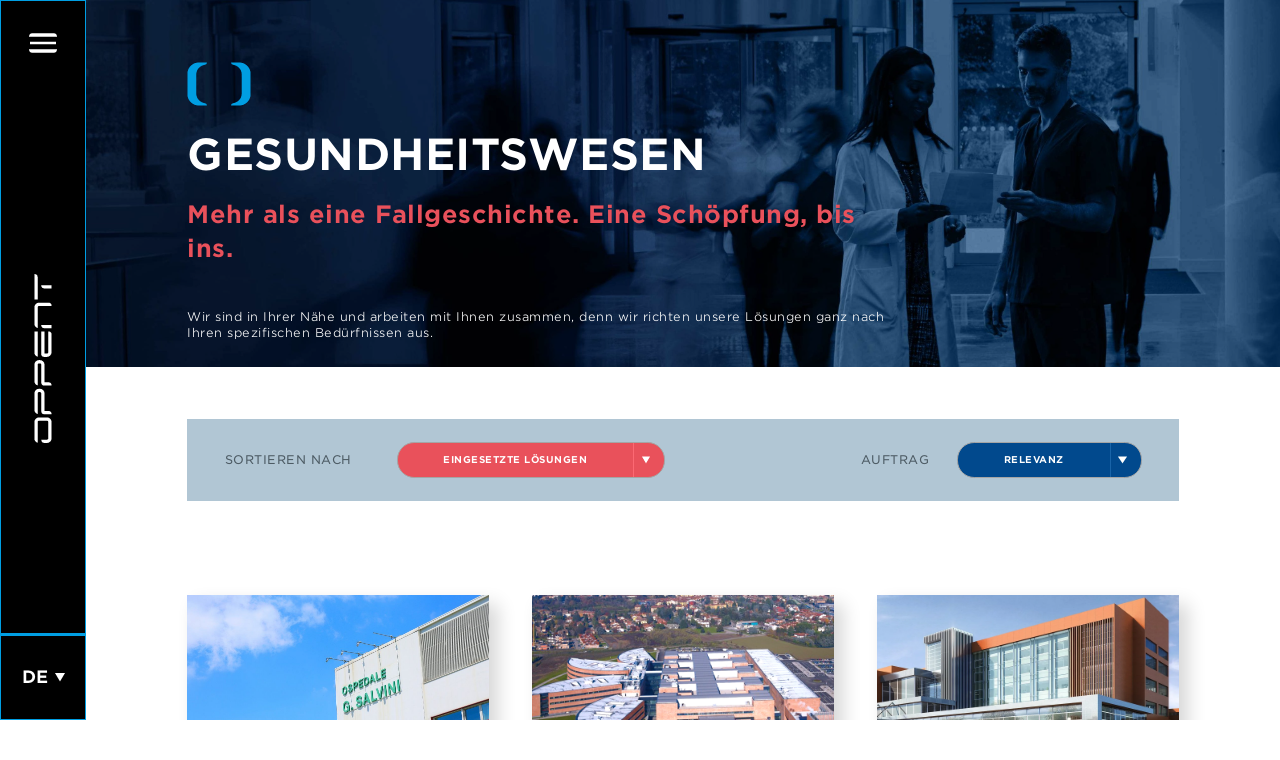

--- FILE ---
content_type: text/html; charset=UTF-8
request_url: https://www.oppent.com/de/experiences?business-unit=healthcare
body_size: 60609
content:
<!DOCTYPE html>
<html lang="de"
    data-js-layout="IndexLayout">
    <head>
        <meta charset="utf-8" />
        <meta name="viewport"
            content="width=device-width, initial-scale=1" />
        <meta name="csrf-token"
            content="461HVceiSHHYV3Fpr1UkcQF5n0qhbso63p93AyZm" />
        
        <title>Experiences - Healthcare</title>
<meta name="description" content="Wir sind in Ihrer Nähe und arbeiten mit Ihnen zusammen, denn wir richten unsere Lösungen ganz nach Ihren spezifischen Bedürfnissen aus.">
<link rel="canonical" href="https://www.oppent.com/de/experiences?business-unit=healthcare"/>
<meta property="og:description" content="Wir sind in Ihrer Nähe und arbeiten mit Ihnen zusammen, denn wir richten unsere Lösungen ganz nach Ihren spezifischen Bedürfnissen aus." />
<meta property="og:type" content="Website" />
<meta property="og:url" content="https://www.oppent.com/de/experiences" />
<meta property="og:image" content="https://www.oppent.com/img/4aa33984-2353-4b09-b7e7-a0a41a960125/healthcare.jpg?fm=jpg&amp;q=80&amp;fit=crop&amp;w=900&amp;h=470&amp;crop=3776%2C2358%2C7%2C691" />

<meta name="twitter:title" content="Experiences - Healthcare" />
<meta name="twitter:description" content="Wir sind in Ihrer Nähe und arbeiten mit Ihnen zusammen, denn wir richten unsere Lösungen ganz nach Ihren spezifischen Bedürfnissen aus." />
<script type="application/ld+json">{"@context":"https://schema.org","@type":"WebPage"}</script>
        
        <link rel="icon" type="image/png" href="https://www.oppent.com/dist/images/favicons/favicon.png">
<link rel="apple-touch-icon" sizes="180x180" href="https://www.oppent.com/dist/images/favicons/apple-touch-icon-180x180.png">
<link rel="icon" type="image/png" sizes="32x32" href="https://www.oppent.com/dist/images/favicons/favicon-32x32.png">
<link rel="icon" type="image/png" sizes="16x16" href="https://www.oppent.com/dist/images/favicons/favicon-16x16.png">
        
        <link rel="preload" href="https://www.oppent.com/dist/fonts/GothamSSm-Light_Web.woff2" as="font" type="font/woff2" crossorigin>
    <link rel="preload" href="https://www.oppent.com/dist/fonts/GothamSSm-Book_Web.woff2" as="font" type="font/woff2" crossorigin>
    <link rel="preload" href="https://www.oppent.com/dist/fonts/GothamSSm-Medium_Web.woff2" as="font" type="font/woff2" crossorigin>
    <link rel="preload" href="https://www.oppent.com/dist/fonts/GothamSSm-Bold_Web.woff2" as="font" type="font/woff2" crossorigin>

<style>
            @font-face{
        font-family: "GothamSSm";
        font-display: swap;
        src: url("https://www.oppent.com/dist/fonts/GothamSSm-Light_Web.woff2") format("woff2");
        font-weight: 200;
                }
            @font-face{
        font-family: "GothamSSm";
        font-display: swap;
        src: url("https://www.oppent.com/dist/fonts/GothamSSm-Book_Web.woff2") format("woff2");
        font-weight: 400;
                }
            @font-face{
        font-family: "GothamSSm";
        font-display: swap;
        src: url("https://www.oppent.com/dist/fonts/GothamSSm-Medium_Web.woff2") format("woff2");
        font-weight: 500;
                }
            @font-face{
        font-family: "GothamSSm";
        font-display: swap;
        src: url("https://www.oppent.com/dist/fonts/GothamSSm-Bold_Web.woff2") format("woff2");
        font-weight: 700;
                }
    
        :root {
            --base-font-family : 'GothamSSm',sans-serif;
            --heading-font-family: 'GothamSSm', sans-serif;
        }
</style>
        
        <script>
    window.__webpack_public_path__ = "/dist/";
</script>
<script src="https://www.oppent.com/dist/runtime.js" type="text/javascript" defer></script>
<link href="https://www.oppent.com/dist/main.css" rel="stylesheet" />
<script src="https://www.oppent.com/dist/main.js" type="text/javascript" defer></script>

<meta id="dynamic-css-ref">

        
        
        <script type="text/javascript">
            var _iub = _iub || [];
            _iub.csConfiguration = {
                "askConsentAtCookiePolicyUpdate": true,
                "ccpaAcknowledgeOnDisplay": true,
                "consentOnContinuedBrowsing": false,
                "countryDetection": true,
                "enableCcpa": true,
                "enableLgpd": true,
                "enableTcf": true,
                "floatingPreferencesButtonDisplay": "anchored-bottom-right",
                "googleAdditionalConsentMode": true,
                "invalidateConsentWithoutLog": true,
                "lgpdAppliesGlobally": false,
                "perPurposeConsent": true,
                "siteId": 2877928,
                "tcfPurposes": {
                    "2": "consent_only",
                    "3": "consent_only",
                    "4": "consent_only",
                    "5": "consent_only",
                    "6": "consent_only",
                    "7": "consent_only",
                    "8": "consent_only",
                    "9": "consent_only",
                    "10": "consent_only"
                },
                "whitelabel": false,
                "cookiePolicyId": 11692199,
                "lang": "it",
                "banner": {
                    "acceptButtonDisplay": true,
                    "closeButtonDisplay": false,
                    "customizeButtonDisplay": true,
                    "explicitWithdrawal": true,
                    "fontSizeBody": "12px",
                    "listPurposes": true,
                    "position": "bottom",
                    "rejectButtonDisplay": true
                }
            };
        </script>
        <script type="text/javascript"
            src="//cdn.iubenda.com/cs/tcf/stub-v2.js"></script>
        <script type="text/javascript"
            src="//cdn.iubenda.com/cs/tcf/safe-tcf-v2.js"></script>
        <script type="text/javascript"
            src="//cdn.iubenda.com/cs/ccpa/stub.js"></script>
        <script type="text/javascript"
            src="//cdn.iubenda.com/cs/iubenda_cs.js"
            charset="UTF-8"
            async></script>
        
        <!-- Google tag (gtag.js) -->
        <script async
            src="https://www.googletagmanager.com/gtag/js?id=G-CGXGWNV214"></script>
        <script>
            window.dataLayer = window.dataLayer || [];

            function gtag() {
                dataLayer.push(arguments);
            }
            gtag('js', new Date());

            gtag('config', 'G-CGXGWNV214');
        </script>
            </head>

    <body class="body l-experiences-listing "
        data-js-component="pages/App">
        <header class="c-side-menu" data-js-component="SideMenuComponent">
    <div class="side-menu__wrapper" data-wrapper>
        <div class="side-menu__hamburger" data-trigger>
            <i class="icon icon-hamburger">
    <svg>
        <use href="#icon-hamburger"></use>
    </svg>
</i>
            <div class="close-icon"></div>
        </div>
        <div class="side-menu__bar">
            <a href="https://www.oppent.com/de">
                <i class="icon icon-logo-vert">
    <svg>
        <use href="#icon-logo-vert"></use>
    </svg>
</i>
            </a>
        </div>
       <div class="side-menu__language-switch">
           <div class="c-lang-switcher"
     data-js-component="LangSwitcher">
    <form class="lang__wrapper"
          action="https://www.oppent.com/change-language"
          method="POST">
        <input type="hidden" name="_token" value="461HVceiSHHYV3Fpr1UkcQF5n0qhbso63p93AyZm">        <input name="route_name"
               type="hidden"
               value="experiences">
        
                    <input name="inputs"
                   type="hidden"
                   value="{&quot;business-unit&quot;:&quot;healthcare&quot;}">
        
        <select name="lang"
                data-lang-selector>
                                                <option value="it"
                            >it</option>
                                    <option value="en"
                            >en</option>
                                    <option value="de"
                            selected>de</option>
                                    <option value="fr"
                            >fr</option>
                                    <option value="es"
                            >es</option>
                                    </select>
        <i class="icon icon-arrow-down">
    <svg>
        <use href="#icon-arrow-down"></use>
    </svg>
</i>
    </form>
</div>
       </div>
    </div>
    <div class="side-menu__panel" data-panel>
        <div class="side-menu__panel__wrapper">
            <ul class="side-menu__panel__list">
                                                            <li>
                            <a class="panel-link" target="_self" href="https://www.oppent.com/de/die-welt-von-oppent">
                                Die Welt von Oppent
                            </a>
                        </li>
                                                                                <li>
                            <button class="panel-link" data-subpanel-trigger="erfahrungen">
                                Erfahrungen
                                <i class="icon icon-caret-down">
    <svg>
        <use href="#icon-caret-down"></use>
    </svg>
</i>
                            </button>
                        </li>
                                                                                <li>
                            <a class="panel-link" target="_self" href="https://www.oppent.com/de/solutions">
                                Lösungen
                            </a>
                        </li>
                                                                                <li>
                            <a class="panel-link" target="_blank" href="https://mastery.oppent.com/de">
                                Mastery
                            </a>
                        </li>
                                                                                <li>
                            <button class="panel-link" data-subpanel-trigger="sprechen-sie-mit-uns">
                                Sprechen Sie mit uns
                                <i class="icon icon-caret-down">
    <svg>
        <use href="#icon-caret-down"></use>
    </svg>
</i>
                            </button>
                        </li>
                                                   <div class="c-lang-switcher"
     data-js-component="LangSwitcher">
    <form class="lang__wrapper"
          action="https://www.oppent.com/change-language"
          method="POST">
        <input type="hidden" name="_token" value="461HVceiSHHYV3Fpr1UkcQF5n0qhbso63p93AyZm">        <input name="route_name"
               type="hidden"
               value="experiences">
        
                    <input name="inputs"
                   type="hidden"
                   value="{&quot;business-unit&quot;:&quot;healthcare&quot;}">
        
        <select name="lang"
                data-lang-selector>
                                                <option value="it"
                            >it</option>
                                    <option value="en"
                            >en</option>
                                    <option value="de"
                            selected>de</option>
                                    <option value="fr"
                            >fr</option>
                                    <option value="es"
                            >es</option>
                                    </select>
        <i class="icon icon-arrow-down">
    <svg>
        <use href="#icon-arrow-down"></use>
    </svg>
</i>
    </form>
</div>
            </ul>
                                                                            <div class="side-menu__panel__subpanel"
                        data-subpanel="erfahrungen"
                        data-js-component="SubPanelComponent">
                        <div class="back-btn" data-back-btn>
                            <i class="icon icon-caret-down">
    <svg>
        <use href="#icon-caret-down"></use>
    </svg>
</i>
indietro
                        </div>
                        <div class="side-menu__panel__subpanel__list" data-subpanel-list>
                            <ul>
                                                                                                            <li>
                                            <a class="panel-link" href="https://www.oppent.com/de/experiences?business-unit=healthcare" target="_self">
                                                GESUNDHEITSWESEN
                                            </a>
                                        </li>
                                                                                                                                                <li>
                                            <a class="panel-link" href="https://www.oppent.com/de/experiences?business-unit=industry" target="_self">
                                                INDUSTRIE
                                            </a>
                                        </li>
                                                                                                </ul>
                        </div>
                    </div>
                                                                                                                        <div class="side-menu__panel__subpanel"
                        data-subpanel="sprechen-sie-mit-uns"
                        data-js-component="SubPanelComponent">
                        <div class="back-btn" data-back-btn>
                            <i class="icon icon-caret-down">
    <svg>
        <use href="#icon-caret-down"></use>
    </svg>
</i>
indietro
                        </div>
                        <div class="side-menu__panel__subpanel__list" data-subpanel-list>
                            <ul>
                                                                                                            <li>
                                            <a class="panel-link" href="https://www.oppent.com/de/contact-us" target="_self">
                                                Kontaktieren Sie uns
                                            </a>
                                        </li>
                                                                                                                                                <li>
                                            <a class="panel-link" href="https://www.oppent.com/de/recruiting" target="_self">
                                                Karriere
                                            </a>
                                        </li>
                                                                                                                                                <li>
                                            <a class="panel-link" href="https://www.oppent.com/de/standort" target="_self">
                                                Wo wir sind
                                            </a>
                                        </li>
                                                                                                </ul>
                        </div>
                    </div>
                                    </div>
    </div>
</header>
        <main class="layout-content">
                                    <div data-js-component="Scroller"
     data-args="{&quot;scrollType&quot;:&quot;vertical&quot;}"
     class="scroller scroller--vertical">
    <div class="scroller__inner"
         data-scrollertrack>
        
        <div class="editorial-content">
        <section class="c-section-wrap has-image full-view-component text-bright   behind"    style="background-image:url('https://www.oppent.com/img/4aa33984-2353-4b09-b7e7-a0a41a960125/healthcare.jpg?q=80&amp;fit=max&amp;crop=3776%2C2358%2C7%2C691'); background-size:cover;"
        >

                    
    <div class="c-header c-header--behind text-bright c-header--left" data-js-component="HeaderComponent">
        <div class="header__wrapper">
                <div class="header__content">
            <i class="icon icon-logo-shape">
    <svg>
        <use href="#icon-logo-shape"></use>
    </svg>
</i>
                                        <h1  class="header__content__title">
        GESUNDHEITSWESEN
    </h1>
                                        <h2  class="header__content__subtitle">
        Mehr als eine Fallgeschichte. Eine Schöpfung, bis ins.
    </h2>
                                        <div class="header__content__paragraph">
                    <p>Wir sind in Ihrer Nähe und arbeiten mit Ihnen zusammen, denn wir richten unsere Lösungen ganz nach Ihren spezifischen Bedürfnissen aus.<br class="softbreak"></p>
                </div>
                                        <div class="header__content__cta">
                                    </div>
                    </div>
    </div>
</div>
</section>

    
    </div>

    <section class="c-section-wrap   bg-white behind  listing-wrapper"   >

                    
    <div class="s-listing" data-js-component="ListingComponent">
    <div class="listing__wrapper">

        <div class="c-e-filter" 
    data-js-component="ExperienceFilterComponent" 
    data-args="{&quot;alternateFilters&quot;:[]}">
    <div class="filter__wrapper">
        <div class="filter__mobile-trigger" data-mobile-trigger>
            <i class="icon icon-hamburger-alternative">
    <svg>
        <use href="#icon-hamburger-alternative"></use>
    </svg>
</i>
            <div class="label">Sortieren und bestellen</div>
        </div>
        <form action="" method="GET" class="filter__form">
            <div class="filter__select">
                <div class="filter__select__label">SORTIEREN NACH</div>
                                <div class="filter__select__business" >
                    <input hidden
                                name='business-unit'
                                value="healthcare" />
                </div>
                                                    
                <div class="filter__select__solutions">
                    <div class="custom-select test primary"
    data-js-component="CustomSelectComponent">
    <div class="custom-select__wrapper" data-select-wrapper>
        <div class="custom-select__panel" data-select-panel>
            <ul class="custom-select__options" data-block-scroller>
                <li class="custom-select__option" data-select-option="" >Zurücksetzen</li>
                                                                    <li class="custom-select__option" data-select-option="one-alfa" >ONE Alfa</li>
                                                                    <li class="custom-select__option" data-select-option="ecobot-8" >ECOBOT 8</li>
                                                                    <li class="custom-select__option" data-select-option="ecart-1" >ECART 1</li>
                                                                    <li class="custom-select__option" data-select-option="ecart-2" >ECART 2</li>
                                                                    <li class="custom-select__option" data-select-option="ecart-3" >ECART 3</li>
                                                                    <li class="custom-select__option" data-select-option="ecart-5" >ECART 5</li>
                                                                    <li class="custom-select__option" data-select-option="ecart-6" >ECART 6</li>
                                                                    <li class="custom-select__option" data-select-option="ecart-10" >ECART 10</li>
                                                                    <li class="custom-select__option" data-select-option="ecart-8" >ECART 8</li>
                                                                    <li class="custom-select__option" data-select-option="ecart-9" >ECART 9</li>
            </ul>
        </div>
        <div class="custom-select__trigger" data-select-trigger>
            <div class="custom-select__value" data-select-value>
                <span class="custom-select__placeholder">EINGESETZTE LÖSUNGEN</span>
            </div>
                            <div class="custom-select__icon">
                    <i class="icon icon-caret-down">
    <svg>
        <use href="#icon-caret-down"></use>
    </svg>
</i>
                </div>
                    </div>
        
        <input type="hidden" name="solution" data-select-input data-form-input>
    </div>
</div>
                                                    <input type="hidden"
                                name="business-unit"
                                value="healthcare" />
                </div>
                            </div>

                            
            <div class="filter__order">
                <div class="filter__order__label">AUFTRAG</div>
                <div class="custom-select test secondary"
    data-js-component="CustomSelectComponent">
    <div class="custom-select__wrapper" data-select-wrapper>
        <div class="custom-select__panel" data-select-panel>
            <ul class="custom-select__options" data-block-scroller>
                <li class="custom-select__option" data-select-option="relevance" data-select-selected>RELEVANZ</li>
                            <li class="custom-select__option" data-select-option="desc" >ABSTEIGENDEM DATUM</li>
                            <li class="custom-select__option" data-select-option="asc" >AUFSTEIGENDEM DATUM</li>
            </ul>
        </div>
        <div class="custom-select__trigger" data-select-trigger>
            <div class="custom-select__value" data-select-value>
                <span class="custom-select__placeholder">Rilevanza</span>
            </div>
                            <div class="custom-select__icon">
                    <i class="icon icon-caret-down">
    <svg>
        <use href="#icon-caret-down"></use>
    </svg>
</i>
                </div>
                    </div>
        
        <input type="hidden" name="order" data-select-input data-form-input>
    </div>
</div>
            </div>
                    </form>
    </div>
</div>

        <div class="listing__cards" data-listing-container>
            <div class="c-listing-card" data-listing-card>
    <div class="card__wrapper">
        <div class="card__image">
                        <picture class="">
    
    

        <source media="(max-width: 1024px)" srcset="https://www.oppent.com/img/12bf6471-7f8d-45e2-a893-509d05d46af6/garbagnate-milanese-italia-3.jpg?q=80&amp;fit=max&amp;crop=1200%2C800%2C0%2C0">
    
    
    <img src="https://www.oppent.com/img/12bf6471-7f8d-45e2-a893-509d05d46af6/garbagnate-milanese-italia-3.jpg?q=80&amp;fit=max&amp;crop=1197%2C800%2C0%2C0" alt="Garbagnate Milanese Italia 3 " loading="lazy">
</picture>                        <a href="https://www.oppent.com/de/experiences/mailand-italien"
        target="_self"
        class="link  btn--icon card__cta btn btn--primary btn--opening"
        >

        
                <div class="icon--wrap">
            <i class="icon icon-arrow-right">
    <svg>
        <use href="#icon-arrow-right"></use>
    </svg>
</i>
        </div>
                    </a>
        </div>
        <div class="card__content">
                                    <div class="card__content__title">Mailand (Italien)</div>
                                    <div class="card__content__description">KRANKENHAUS GARBAGNATE MILANESE</div>
                    </div>
    </div>
</div>                                                        <div class="c-listing-card" data-listing-card>
    <div class="card__wrapper">
        <div class="card__image">
                        <picture class="">
    
    

        <source media="(max-width: 1024px)" srcset="https://www.oppent.com/img/25f84ab7-d337-4ea8-a508-de3801851642/vimercate.png?q=80&amp;fit=max&amp;crop=754%2C502%2C31%2C0">
    
    
    <img src="https://www.oppent.com/img/25f84ab7-d337-4ea8-a508-de3801851642/vimercate.png?q=80&amp;fit=max&amp;crop=752%2C502%2C31%2C0" alt="Vimercate" loading="lazy">
</picture>                        
        </div>
        <div class="card__content">
                                    <div class="card__content__title">MONZA E BRIANZA (ITALIEN)</div>
                                    <div class="card__content__description">VIMERCATE KRANKENHAUS</div>
                    </div>
    </div>
</div>                                                        <div class="c-listing-card" data-listing-card>
    <div class="card__wrapper">
        <div class="card__image">
                        <picture class="">
    
    

        <source media="(max-width: 1024px)" srcset="https://www.oppent.com/img/8e39c883-3f1d-469c-9cf1-1b9a8a70507f/acibadem-maslak-hospital-expansion-1-new-2000-1.jpg?q=80&amp;fit=max&amp;crop=1495%2C996%2C530%2C0">
    
    
    <img src="https://www.oppent.com/img/8e39c883-3f1d-469c-9cf1-1b9a8a70507f/acibadem-maslak-hospital-expansion-1-new-2000-1.jpg?q=80&amp;fit=max&amp;crop=1491%2C996%2C530%2C0" alt="Acibadem Maslak Hospital Expansion 1 New 2000 1" loading="lazy">
</picture>                        <a href="https://www.oppent.com/de/experiences/istanbul-turkei"
        target="_self"
        class="link  btn--icon card__cta btn btn--primary btn--opening"
        >

        
                <div class="icon--wrap">
            <i class="icon icon-arrow-right">
    <svg>
        <use href="#icon-arrow-right"></use>
    </svg>
</i>
        </div>
                    </a>
        </div>
        <div class="card__content">
                                    <div class="card__content__title">Istanbul (Türkei)</div>
                                    <div class="card__content__description">ACIBADEM MASLAK KRANKENHAUS</div>
                    </div>
    </div>
</div>                                                        <div class="c-listing-card" data-listing-card>
    <div class="card__wrapper">
        <div class="card__image">
                        <picture class="">
    
    

        <source media="(max-width: 1024px)" srcset="https://www.oppent.com/img/aefeb300-9cce-4f9c-8389-68646f8473dc/cuneo.png?q=80&amp;fit=max&amp;crop=393%2C262%2C49%2C0">
    
    
    <img src="https://www.oppent.com/img/aefeb300-9cce-4f9c-8389-68646f8473dc/cuneo.png?q=80&amp;fit=max&amp;crop=392%2C262%2C49%2C0" alt="Cuneo" loading="lazy">
</picture>                        
        </div>
        <div class="card__content">
                                    <div class="card__content__title">CUNEO (ITALIEN)</div>
                                    <div class="card__content__description">ALBA-BRA KRANKENHAUS</div>
                    </div>
    </div>
</div>                                                        <div class="c-listing-card" data-listing-card>
    <div class="card__wrapper">
        <div class="card__image">
                        <picture class="">
    
    

        <source media="(max-width: 1024px)" srcset="https://www.oppent.com/img/75fb9f09-0b2d-4893-a69a-471013d1f78a/reus-spagna-2.jpg?q=80&amp;fit=max&amp;crop=1200%2C799%2C0%2C0">
    
    
    <img src="https://www.oppent.com/img/75fb9f09-0b2d-4893-a69a-471013d1f78a/reus-spagna-2.jpg?q=80&amp;fit=max&amp;crop=1200%2C799%2C0%2C0" alt="Reus Spagna 2" loading="lazy">
</picture>                        <a href="https://www.oppent.com/de/experiences/reus-spanien"
        target="_self"
        class="link  btn--icon card__cta btn btn--primary btn--opening"
        >

        
                <div class="icon--wrap">
            <i class="icon icon-arrow-right">
    <svg>
        <use href="#icon-arrow-right"></use>
    </svg>
</i>
        </div>
                    </a>
        </div>
        <div class="card__content">
                                    <div class="card__content__title">Reus (Spanien)</div>
                                    <div class="card__content__description">UNIVERSITÄTSKLINIKUM REUS</div>
                    </div>
    </div>
</div>                                                        <div class="c-listing-card" data-listing-card>
    <div class="card__wrapper">
        <div class="card__image">
                        <picture class="">
    
    

        <source media="(max-width: 1024px)" srcset="https://www.oppent.com/img/bb8b7ca7-a852-4ef9-a90c-2ca798ea4531/modena-italia-2.jpg?q=80&amp;fit=max&amp;crop=1304%2C870%2C27%2C0">
    
    
    <img src="https://www.oppent.com/img/bb8b7ca7-a852-4ef9-a90c-2ca798ea4531/modena-italia-2.jpg?q=80&amp;fit=max&amp;crop=1304%2C870%2C27%2C0" alt="Modena Italia 2 " loading="lazy">
</picture>                        
        </div>
        <div class="card__content">
                                    <div class="card__content__title">MODENA (ITALIEN)</div>
                                    <div class="card__content__description">ZIVILES KRANKENHAUS BAGGIOVARA</div>
                    </div>
    </div>
</div>                                                        <div class="c-listing-card" data-listing-card>
    <div class="card__wrapper">
        <div class="card__image">
                        <picture class="">
    
    

        <source media="(max-width: 1024px)" srcset="https://www.oppent.com/img/71d53dc4-301a-4d9e-8d46-2d4779940293/nanchino-cina-1.jpg?q=80&amp;fit=max&amp;crop=1727%2C1150%2C36%2C0">
    
    
    <img src="https://www.oppent.com/img/71d53dc4-301a-4d9e-8d46-2d4779940293/nanchino-cina-1.jpg?q=80&amp;fit=max&amp;crop=1722%2C1150%2C36%2C0" alt="Nanchino Cina 1 " loading="lazy">
</picture>                        
        </div>
        <div class="card__content">
                                    <div class="card__content__title">NANJIG (CHINA)</div>
                                    <div class="card__content__description">JIANGSU PROVINCIAL PEOPLE'S KOSPITAL</div>
                    </div>
    </div>
</div>                                                        <div class="c-listing-card" data-listing-card>
    <div class="card__wrapper">
        <div class="card__image">
                        <picture class="">
    
    

        <source media="(max-width: 1024px)" srcset="https://www.oppent.com/img/de153b05-5fd5-4909-b9ef-fe9e131e64bd/bologna-italia-3.jpg?q=80&amp;fit=max&amp;crop=700%2C466%2C0%2C16">
    
    
    <img src="https://www.oppent.com/img/de153b05-5fd5-4909-b9ef-fe9e131e64bd/bologna-italia-3.jpg?q=80&amp;fit=max&amp;crop=700%2C466%2C0%2C16" alt="Bologna Italia 3" loading="lazy">
</picture>                        <a href="https://www.oppent.com/de/experiences/bologna-italien"
        target="_self"
        class="link  btn--icon card__cta btn btn--primary btn--opening"
        >

        
                <div class="icon--wrap">
            <i class="icon icon-arrow-right">
    <svg>
        <use href="#icon-arrow-right"></use>
    </svg>
</i>
        </div>
                    </a>
        </div>
        <div class="card__content">
                                    <div class="card__content__title">Bologna (Italien)</div>
                                    <div class="card__content__description">KRANKENHAUS MAGGIORE</div>
                    </div>
    </div>
</div>                                                        <div class="c-listing-card" data-listing-card>
    <div class="card__wrapper">
        <div class="card__image">
                        <picture class="">
    
    

        <source media="(max-width: 1024px)" srcset="https://www.oppent.com/img/dd1f1abf-528c-4712-9d01-f488018d637a/ohio.jpg?q=80&amp;fit=max&amp;crop=600%2C400%2C25%2C0">
    
    
    <img src="https://www.oppent.com/img/dd1f1abf-528c-4712-9d01-f488018d637a/ohio.jpg?q=80&amp;fit=max&amp;crop=600%2C400%2C25%2C0" alt="Ohio" loading="lazy">
</picture>                        
        </div>
        <div class="card__content">
                                    <div class="card__content__title">COLUMBUS (USA)</div>
                                    <div class="card__content__description">THE OHIO STATE UNIVERSITY WEXNER MEDICAL CENTER</div>
                    </div>
    </div>
</div>
        </div>

                    <div class="listing__pagination" data-listing-pagination>
                <button type="submit" class="btn btn--primary" data-next-page-url="https://www.oppent.com/de/experiences?business-unit=healthcare&amp;page=2" data-listing-load-btn="data-listing-load-btn"
    
    >
                    <div class="label">
                Weitere Erfahrungen hochladen
            </div>
        
            </button>
            </div>
            </div>
</div>
</section>
                <footer class="c-footer vertical">
    <div class="c-footer__pattern"></div>
    <div class="c-footer__main">
        <div class="c-footer__wrapper">

            <a href="https://www.oppent.com/de"
                class="logo">
                <i class="icon icon-logo-complete">
    <svg>
        <use href="#icon-logo-complete"></use>
    </svg>
</i>
            </a>
            <nav class="navigation">
                <ul class="list">
                                                                                                        <li><a href="https://www.oppent.com/de/die-welt-von-oppent"
                                        target="_self">Die Welt von Oppent</a></li>
                                                                                                                <li><a href="https://www.oppent.com/de/experiences?business-unit=healthcare"
                                        target="_self">Erfahrungen</a></li>
                                                                                                                <li><a href="https://www.oppent.com/de/solutions"
                                        target="_self">Lösungen</a></li>
                                                                                                                <li><a href="https://mastery.oppent.com/de"
                                        target="_self">Mastery</a></li>
                                                                                                                <li><a href="https://www.oppent.com/de/contact-us"
                                        target="_self">Kontakt</a></li>
                                                                                        </ul>
            </nav>
            <div class="social">
                <a href="https://www.linkedin.com/company/oppent-s-p-a-/">
                    <i class="icon icon-linkedin">
    <svg>
        <use href="#icon-linkedin"></use>
    </svg>
</i>
                </a>
                
            </div>
            <div class="info">
                <div class="info__text">
                    <div>OPPENT S.P.A. - VAT 04591550159</div>
                    <div>
                        
                        <a href="https://www.iubenda.com/privacy-policy/11692199"
                            title="Privacy Policy ">Privacy Policy</a>
                        <script type="text/javascript">
                            (function(w, d) {
                                var loader = function() {
                                    var s = d.createElement("script"),
                                        tag = d.getElementsByTagName("script")[0];
                                    s.src = "https://cdn.iubenda.com/iubenda.js";
                                    tag.parentNode.insertBefore(s, tag);
                                };
                                if (w.addEventListener) {
                                    w.addEventListener("load", loader, false);
                                } else if (w.attachEvent) {
                                    w.attachEvent("onload", loader);
                                } else {
                                    w.onload = loader;
                                }
                            })(window, document);
                        </script>
                        <span> - </span>
                        <a href="https://www.iubenda.com/privacy-policy/11692199/cookie-policy"
                            title="Cookie Policy ">Cookie Policy</a>
                        <script type="text/javascript">
                            (function(w, d) {
                                var loader = function() {
                                    var s = d.createElement("script"),
                                        tag = d.getElementsByTagName("script")[0];
                                    s.src = "https://cdn.iubenda.com/iubenda.js";
                                    tag.parentNode.insertBefore(s, tag);
                                };
                                if (w.addEventListener) {
                                    w.addEventListener("load", loader, false);
                                } else if (w.attachEvent) {
                                    w.attachEvent("onload", loader);
                                } else {
                                    w.onload = loader;
                                }
                            })(window, document);
                        </script>
                    </div>
                    <div>
                        <a href="https://oppent.wallbreakers.it/#/" target="_blank">WHISTLEBLOWING KANAL</a>
                    </div>
                </div>
            </div>
        </div>
    </div>
</footer>
    </div>
</div>
        </main>
        
                        <div class="c-video-modal" data-js-component="VideoModalComponent">
    <div class="video-modal__wrapper">
        <div class="video-modal-close" data-close-btn>
            <button type="button" data-close-btn><i class="icon icon-close">
    <svg>
        <use href="#icon-close"></use>
    </svg>
</i>
</button>
        </div>
        <div class="video-modal-body" data-video-container>
            <div data-video-element></div>
        </div>
    </div>
</div>
        
        <svg id="icons-symbols" xmlns="http://www.w3.org/2000/svg" style="display: none">
    <defs>
        <symbol id="icon-hamburger" viewBox="0 0 31.403 22.067" xmlns="http://www.w3.org/2000/svg">
            <path id="icon-hamburger" data-name="Union 6" d="M25.815,22.067H4.067A4.067,4.067,0,0,1,0,18H31.4a4.067,4.067,0,0,1-4.067,4.067ZM1,12.567V9.5H30.4v3.066Zm26-8.5H0A4.067,4.067,0,0,1,4.067,0H27.336A4.067,4.067,0,0,1,31.4,4.067Z" fill="currentColor" />
        </symbol>
        <symbol id="icon-hamburger-alternative" viewBox="0 0 18 12" xmlns="http://www.w3.org/2000/svg">
            <path id="ic_menu_24px" d="M3,18H21V16H3Zm0-5H21V11H3ZM3,6V8H21V6Z" transform="translate(-3 -6)" fill="currentColor"/>
        </symbol>
        <symbol id="icon-logo-vert" viewBox="0 0 22.036 205.296" xmlns="http://www.w3.org/2000/svg">
            <path id="logo--typo-vert" d="M-1211.59-3415.7a3.992,3.992,0,0,1-3.992-3.992h7.03a1.6,1.6,0,0,0,1.6-1.6v-19.735a1.6,1.6,0,0,0-1.6-1.6h-9.86a1.6,1.6,0,0,0-1.6,1.6v25.089a5.59,5.59,0,0,1-3.992-5.355v-19.735a5.588,5.588,0,0,1,5.587-5.587h9.861a5.587,5.587,0,0,1,5.587,5.587v19.735a5.587,5.587,0,0,1-5.587,5.587Zm-.207-34.695a3.785,3.785,0,0,1-3.785-3.784v-21.452a1.6,1.6,0,0,0-1.6-1.6h-1.236a1.6,1.6,0,0,0-1.6,1.6v25a5.592,5.592,0,0,1-3.992-5.361v-19.635a5.6,5.6,0,0,1,5.595-5.594h1.222a5.6,5.6,0,0,1,5.594,5.594v21.237h4.632a3.992,3.992,0,0,1,3.993,3.992Zm0-34.694a3.786,3.786,0,0,1-3.785-3.786v-21.451a1.6,1.6,0,0,0-1.6-1.6h-1.236a1.6,1.6,0,0,0-1.6,1.6v25a5.589,5.589,0,0,1-3.992-5.36v-19.635a5.592,5.592,0,0,1,5.587-5.594h1.236a5.588,5.588,0,0,1,5.588,5.587v21.245h4.632a3.992,3.992,0,0,1,3.993,3.992Zm-.074-34.675a3.785,3.785,0,0,1-3.785-3.785v-27.059h4v26.852h2.757c.881,0,1.942-.715,1.942-1.6v-25.249a3.992,3.992,0,0,1,3.993,3.992v21.257a5.9,5.9,0,0,1-5.935,5.594Zm-12.129-5.594v-25.249h3.992V-3520A5.59,5.59,0,0,1-1224-3525.362Zm12.337-29.119a3.993,3.993,0,0,1-3.992-3.993h12.691v3.993Zm-12.337-5.6V-3579.8a5.588,5.588,0,0,1,5.587-5.587h11.456a3.992,3.992,0,0,1,3.992,3.992h-15.448a1.6,1.6,0,0,0-1.6,1.6v25.088A5.59,5.59,0,0,1-1224-3560.077Zm0-29.1V-3620a3.992,3.992,0,0,1,3.992,3.993v26.832Zm12.344-13.413a4,4,0,0,1-4-4h12.691v4Z" transform="translate(1224.5 3620.5)" fill="currentColor" stroke="rgba(0,0,0,0)" stroke-width="1" />
        </symbol>
        <symbol id="icon-logo-shape" viewBox="0 0 82.749 56.636" xmlns="http://www.w3.org/2000/svg">
            <path id="logo-shape" d="M-1167.588-3564.364a3,3,0,0,1,2.553-2.948c6.429-1.038,11.311-5.973,11.311-12.745v-24.248c0-6.773-4.883-11.709-11.312-12.746a3,3,0,0,1-2.552-2.949h10.558a14.779,14.779,0,0,1,14.779,14.779v26.079a14.779,14.779,0,0,1-14.779,14.779Zm-41.633,0a14.778,14.778,0,0,1-14.779-14.78v-26.078A14.778,14.778,0,0,1-1209.221-3620h10.558a3,3,0,0,1-2.553,2.949c-6.428,1.037-11.311,5.972-11.311,12.744v24.249c0,6.772,4.883,11.708,11.312,12.746a3,3,0,0,1,2.552,2.948Z" transform="translate(1224.5 3620.5)" fill="currentColor" stroke="rgba(0,0,0,0)" stroke-width="1" />
        </symbol>
        <symbol id="icon-o-mark" viewBox="0 0 608.677 414.247" xmlns="http://www.w3.org/2000/svg">
            <path id="o-mark" d="M0,244.394v59.815A110.039,110.039,0,0,0,110.038,414.247h388.6A110.039,110.039,0,0,0,608.677,304.209V110.033A110.038,110.038,0,0,0,498.639,0h-388.6A110.06,110.06,0,0,0,4.591,78.613H498.639a31.43,31.43,0,0,1,31.425,31.43V304.209a31.418,31.418,0,0,1-31.425,31.416h-388.6a31.418,31.418,0,0,1-31.425-31.416V165.781A78.61,78.61,0,0,0,0,244.394" fill="currentColor" />
        </symbol>
        <symbol id="icon-logo-complete" viewBox="0 0 187.994 71.891" xmlns="http://www.w3.org/2000/svg">
            <g transform="translate(0.5 0.5)">
                <path d="M-1723.345-4354.939a1.461,1.461,0,0,0-1.461-1.461h-22.962a5.117,5.117,0,0,1,4.907-3.655h18.056a5.115,5.115,0,0,1,5.115,5.115v10.487a3.654,3.654,0,0,1-3.654,3.654Zm-51.291,14.14a5.4,5.4,0,0,1-5.121-5.433v-2.719a3.465,3.465,0,0,1,3.464-3.464h24.768v3.661H-1776.1v2.523c0,.808.654,1.778,1.466,1.778h23.111a3.655,3.655,0,0,1-3.655,3.655Zm-36.858-8.085a3.464,3.464,0,0,1,3.464-3.464h19.634a1.46,1.46,0,0,0,1.461-1.459v-1.131a1.465,1.465,0,0,0-1.461-1.46h-22.885a5.117,5.117,0,0,1,4.906-3.655h17.973a5.118,5.118,0,0,1,5.12,5.115v1.131a5.114,5.114,0,0,1-5.114,5.114h-19.444v4.24a3.655,3.655,0,0,1-3.654,3.655Zm-31.757,0a3.465,3.465,0,0,1,3.464-3.464h19.635a1.46,1.46,0,0,0,1.461-1.459v-1.131a1.465,1.465,0,0,0-1.461-1.46h-22.886a5.119,5.119,0,0,1,4.908-3.655h17.972a5.121,5.121,0,0,1,5.121,5.121v1.118a5.121,5.121,0,0,1-5.121,5.121H-1839.6v4.24a3.654,3.654,0,0,1-3.654,3.655Zm-26.641,8.085a5.115,5.115,0,0,1-5.114-5.116v-2.779a3.654,3.654,0,0,1,3.654-3.655v6.434a1.461,1.461,0,0,0,1.461,1.461h18.063a1.461,1.461,0,0,0,1.461-1.461v-9.024a1.461,1.461,0,0,0-1.461-1.461h-22.964a5.115,5.115,0,0,1,4.9-3.655h18.063a5.115,5.115,0,0,1,5.114,5.115v9.025a5.115,5.115,0,0,1-5.114,5.116Zm165.942,0v-7.955a3.66,3.66,0,0,1,3.66-3.661v11.615Zm-44.033,0v-7.961a3.654,3.654,0,0,1,3.655-3.654v11.615Zm31.757-15.6v-3.655h28.214a3.654,3.654,0,0,1-3.655,3.655Zm-63.317,0a5.117,5.117,0,0,1,4.906-3.655h23.111v3.655Z" transform="translate(1875.006 4398.528)" fill="#fff" stroke="rgba(0,0,0,0)" stroke-width="1" />
                <path d="M-1849-4334.405a1.385,1.385,0,0,1,1.176-1.36,5.924,5.924,0,0,0,5.215-5.875v-11.179a5.926,5.926,0,0,0-5.215-5.876,1.384,1.384,0,0,1-1.176-1.36h4.867a6.813,6.813,0,0,1,6.813,6.814v12.022a6.813,6.813,0,0,1-6.813,6.814Zm-19.194,0a6.813,6.813,0,0,1-6.813-6.814v-12.022a6.813,6.813,0,0,1,6.813-6.814h4.867a1.384,1.384,0,0,1-1.176,1.36,5.924,5.924,0,0,0-5.215,5.875v11.178a5.926,5.926,0,0,0,5.215,5.876,1.385,1.385,0,0,1,1.176,1.36Z" transform="translate(1949.66 4360.055)" fill="#fff" stroke="rgba(0,0,0,0)" stroke-width="1" />
                <path d="M-1861.207-4356.72v-.018a3.228,3.228,0,0,1,3.234-3.318,3.2,3.2,0,0,1,3.216,3.3v.019a3.228,3.228,0,0,1-3.234,3.316A3.2,3.2,0,0,1-1861.207-4356.72Zm.495-.036v.019a2.775,2.775,0,0,0,2.74,2.885,2.745,2.745,0,0,0,2.721-2.868v-.018a2.776,2.776,0,0,0-2.74-2.887A2.745,2.745,0,0,0-1860.712-4356.756Zm136.606,3.271-1.879-5.571-1.879,5.571h-.384l-2.327-6.46h.531l2.017,5.71,1.878-5.728h.367l1.879,5.728,2.016-5.71h.5l-2.328,6.46Zm25.71-.046v-2.538l-2.749-3.876h.6l2.4,3.445,2.409-3.445h.569l-2.749,3.867v2.546Zm-10.1,0-.815-1.8h-3.784l-.816,1.8h-.495l2.987-6.459h.458l2.987,6.459Zm-4.4-2.226h3.381l-1.686-3.712Zm-34.075,2.226-.815-1.8h-3.785l-.815,1.8h-.5l2.988-6.459h.457l2.987,6.459Zm-4.4-2.226h3.381l-1.686-3.712Zm-18.233,2.226-4.517-5.7v5.7h-.458v-6.415h.45l4.425,5.581v-5.581h.458v6.415Zm-12.983,0-.815-1.8h-3.785l-.815,1.8h-.495l2.987-6.459h.457l2.987,6.459Zm-4.4-2.226h3.38l-1.686-3.712Zm-9.475,2.226v-3.006h-4.1v3.006h-.477v-6.415h.477v2.969h4.1v-2.969h.476v6.415Zm-14.871,0v-5.974h-2.237v-.44h4.948v.44h-2.235v5.974Zm-22.925,0v-6.415h4.563v.44h-4.087v2.52h3.674v.44h-3.674v2.575h4.133v.44Zm-8.137,0-2.043-2.657h-2.1v2.657H-1847v-6.415h2.694a2.526,2.526,0,0,1,1.8.633,1.687,1.687,0,0,1,.486,1.191v.019c0,1.071-.8,1.685-1.878,1.832l2.116,2.74Zm-4.142-3.088h2.162c1.072,0,1.87-.541,1.87-1.466v-.018c0-.862-.678-1.4-1.842-1.4h-2.191Zm-22.907,3.088v-5.571l-2.537,3.692h-.037l-2.537-3.692v5.571h-.458v-6.415h.449l2.575,3.794,2.575-3.794h.45v6.415Z" transform="translate(1878.596 4424.075)" fill="#fff" stroke="rgba(0,0,0,0)" stroke-width="1" />
            </g>
        </symbol>
        <symbol id="icon-logo-stroked" viewBox="0 0 700.406 477" xmlns="http://www.w3.org/2000/svg">
            <path d="M-741.368-3144a25.678,25.678,0,0,1,21.846-25.227c55-8.871,96.768-51.1,96.768-109.037v-207.459c-.008-57.941-41.774-100.169-96.776-109.049A25.677,25.677,0,0,1-741.368-3620h90.33a126.442,126.442,0,0,1,126.444,126.445v223.118A126.441,126.441,0,0,1-651.038-3144Zm-356.191,0A126.439,126.439,0,0,1-1224-3270.446v-223.117A126.438,126.438,0,0,1-1097.559-3620h90.33a25.673,25.673,0,0,1-21.846,25.227c-55,8.873-96.768,51.1-96.768,109.037v207.459c.008,57.941,41.773,100.169,96.776,109.049A25.674,25.674,0,0,1-1007.229-3144Z" transform="translate(1224.5 3620.5)" fill="none" stroke="currentColor" stroke-width="1"/>
        </symbol>
        <symbol id="icon-order" viewBox="0 0 10.494 13.492" xmlns="http://www.w3.org/2000/svg">
            <path id="ic_import_export_24px" d="M8,3,5,5.991H7.249v5.254h1.5V5.991H11Zm5.247,10.5V8.247h-1.5V13.5H9.5l3,2.991,3-2.991Z" transform="translate(-5 -3)" fill="#fff"/>
        </symbol>
        <symbol id="icon-search" viewBox="0 0 26.5 26.5" xmlns="http://www.w3.org/2000/svg">
            <path d="M1822.566-2032.175l-5.352-5.351a11.086,11.086,0,0,1-6.076,1.8A11.138,11.138,0,0,1,1800-2046.863,11.138,11.138,0,0,1,1811.138-2058a11.138,11.138,0,0,1,11.138,11.138,11.087,11.087,0,0,1-1.8,6.077l5.352,5.352a2.3,2.3,0,0,1,0,3.259,2.3,2.3,0,0,1-1.629.675A2.3,2.3,0,0,1,1822.566-2032.175Zm-19.494-14.687a8.075,8.075,0,0,0,8.065,8.066,8.075,8.075,0,0,0,8.065-8.066,8.074,8.074,0,0,0-8.065-8.065A8.074,8.074,0,0,0,1803.072-2046.863Z" transform="translate(-1800 2058)" fill="currentColor" />
        </symbol>
        <symbol id="icon-arrow-down" viewBox="0 0 13 11" xmlns="http://www.w3.org/2000/svg">
            <path id="Polygon_1" data-name="Polygon 1" d="M6.5,0,13,11H0Z" transform="translate(13 11) rotate(180)" fill="currentColor" />
        </symbol>
        <symbol id="icon-arrow-right" viewBox="0 0 17.842 11.895" xmlns="http://www.w3.org/2000/svg">
            <path id="ic_keyboard_backspace_24px" d="M17.842,4.956H3.8L7.345,1.4,5.947,0,0,5.947l5.947,5.947,1.4-1.4L3.8,6.938H17.842Z" transform="translate(17.842 11.895) rotate(180)" fill="currentColor" />
        </symbol>
        <symbol id="icon-arrow-left" viewBox="0 0 18 12" xmlns="http://www.w3.org/2000/svg">
            <path d="M21,11H6.83l3.58-3.59L9,6,3,12l6,6,1.41-1.41L6.83,13H21Z" transform="translate(-3 -6)" fill="currentColor"/>
        </symbol>
        <symbol id="icon-arrow-gray-right" viewBox="0 0 49.497 49.498" xmlns="http://www.w3.org/2000/svg">
            <g transform="translate(2175.06 -2574.576) rotate(45)">
                <rect width="35" height="35" transform="translate(300 3341)" fill="#e6ebef" />
                <path d="M0,15.487,11.842,3.645H.451V0H18.065V17.613H14.419V6.221L2.576,18.065Z" transform="translate(308.468 3349.468)" fill="currentColor" />
            </g>
        </symbol>
        <symbol id="icon-arrow-gray-left" viewBox="0 0 49.497 49.497" xmlns="http://www.w3.org/2000/svg">
            <g transform="translate(-2125.563 2624.073) rotate(-135)">
                <rect width="35" height="35" transform="translate(300 3341)" fill="#e6ebef" />
                <path d="M0,15.487,11.842,3.645H.451V0H18.065V17.613H14.419V6.221L2.576,18.065Z" transform="translate(308.468 3349.468)" fill="currentColor" />
            </g>
        </symbol>
        <symbol id="icon-simple-arrow-right" viewBox="0 0 15.632 15.632" xmlns="http://www.w3.org/2000/svg">
            <path d="M0,9.476,7.246,2.23H.276V0H11.053V10.777H8.823V3.807L1.576,11.054Z" transform="translate(7.816) rotate(45)" fill="currentColor" />
        </symbol>
        <symbol id="icon-simple-arrow-left" viewBox="0 0 15.632 15.632" xmlns="http://www.w3.org/2000/svg">
            <path d="M0,9.476,7.246,2.23H.276V0H11.053V10.777H8.823V3.807L1.576,11.054Z" transform="translate(7.816 15.632) rotate(-135)" fill="currentColor" />
        </symbol>
        <symbol id="icon-chevron-down" viewBox="0 0 19.393 19.393" xmlns="http://www.w3.org/2000/svg">
            <path d="M14.064,13.713H11.227V2.838H.351V0H14.064Z" transform="translate(19.641 9.448) rotate(135)" fill="currentColor" />
        </symbol>
        <symbol id="icon-close" viewBox="0 0 26 24" xmlns="http://www.w3.org/2000/svg">
            <path d="M19237,10488.646l-9.35,10.034-3.65-.011,11.17-11.989-11.17-11.988,3.65-.012,9.35,10.035,9.35-10.035,3.65.012-11.168,11.988,11.168,11.987-3.65.013Z" transform="translate(-19223.998 -10474.68)" fill="currentColor" />
        </symbol>
        <symbol id="icon-more" viewBox="0 0 10 10" xmlns="http://www.w3.org/2000/svg">
            <g transform="translate(-413.5 -2478.5)">
                <line y1="10" transform="translate(418.5 2478.5)" fill="none" stroke="currentColor" stroke-width="2" />
                <line x2="10" transform="translate(413.5 2483.5)" fill="none" stroke="currentColor" stroke-width="2" />
            </g>
        </symbol>
        <symbol id="icon-less" viewBox="0 0 10 2" xmlns="http://www.w3.org/2000/svg">
            <line x2="10" transform="translate(0 1)" fill="none" stroke="currentColor" stroke-width="2" />
        </symbol>
        <symbol id="icon-quote-left" viewBox="0 0 181.815 165.285" xmlns="http://www.w3.org/2000/svg">
            <path d="M143.6,182.9c24.361,0,44.189-19.829,44.189-42.49,0-18.7-13.03-33.425-30.593-33.425a71.182,71.182,0,0,0-18.7,2.833C145.3,72.424,178.725,47.5,183.824,42.4c3.966-3.4,6.232-9.065,2.833-12.464l-7.931-9.065c-3.966-4.532-7.365-3.966-11.331-.567-16.429,14.163-60.619,52.121-60.619,113.873C106.776,170.434,127.171,182.9,143.6,182.9Zm-100.276,0c24.361,0,44.189-19.829,44.189-42.49,0-18.7-13.03-33.425-30.593-33.425a71.182,71.182,0,0,0-18.7,2.833C45.024,72.424,78.449,47.5,83.548,42.4c3.966-3.4,6.232-9.065,2.833-12.464L78.449,20.87c-3.966-4.532-7.365-3.966-11.331-.567C50.689,34.467,6.5,72.424,6.5,134.176,6.5,170.434,26.9,182.9,43.324,182.9Z" transform="translate(-6.5 -17.612)" fill="currentColor" />
        </symbol>
        <symbol id="icon-quote-right" viewBox="0 0 181.248 165.285" xmlns="http://www.w3.org/2000/svg">
            <path d="M134.8,179.528c3.966,4.532,7.365,3.966,11.331.567,16.429-14.163,60.619-52.121,60.619-113.873,0-36.258-20.4-48.722-36.824-48.722-24.361,0-44.189,19.829-44.189,42.49,0,18.7,13.03,33.425,30.593,33.425a71.182,71.182,0,0,0,18.7-2.833C168.228,127.973,134.8,152.9,129.7,158c-3.966,3.4-6.232,9.064-2.833,12.464Zm-99.709,0c3.966,4.532,7.365,3.966,11.331.567,16.429-14.163,60.619-52.121,60.619-113.873,0-36.258-20.4-48.722-36.824-48.722-24.361,0-44.189,19.829-44.189,42.49,0,18.7,13.03,33.425,30.593,33.425a71.182,71.182,0,0,0,18.7-2.833C68.519,127.973,35.093,152.9,29.995,158c-3.966,3.4-6.232,9.064-2.833,12.464Z" transform="translate(-25.504 -17.5)" fill="currentColor" />
        </symbol>
        <symbol id="icon-facebook" viewBox="0 0 34.454 34.454" xmlns="http://www.w3.org/2000/svg">
            <g transform="translate(12.694 8.16)">
                <path d="M75.276,111.361v8.523a.222.222,0,0,0,.222.222h3.165a.222.222,0,0,0,.222-.222v-8.662H81.18a.222.222,0,0,0,.221-.2l.22-2.61a.222.222,0,0,0-.221-.241H78.885v-1.851a.786.786,0,0,1,.786-.786H81.44a.222.222,0,0,0,.222-.222V102.7a.222.222,0,0,0-.222-.222H78.452a3.175,3.175,0,0,0-3.175,3.175v2.516H73.694a.222.222,0,0,0-.222.222V111a.222.222,0,0,0,.222.222h1.583Z" transform="translate(-73.472 -102.477)" fill="currentColor" fill-rule="evenodd"/>
            </g>
            <path d="M17.227,1.4a15.835,15.835,0,0,0-6.161,30.417A15.835,15.835,0,0,0,23.388,2.64,15.73,15.73,0,0,0,17.227,1.4m0-1.4A17.227,17.227,0,1,1,0,17.227,17.227,17.227,0,0,1,17.227,0Z" fill="currentColor"/>
        </symbol>
        <symbol id="icon-instagram" viewBox="0 0 34.454 34.454" xmlns="http://www.w3.org/2000/svg">
            <path d="M304.208,106.344a1.044,1.044,0,1,1-1.043-1.044A1.044,1.044,0,0,1,304.208,106.344Zm-1.3,4.678a4.384,4.384,0,1,1-4.383-4.383A4.389,4.389,0,0,1,302.908,111.022Zm-1.575,0a2.808,2.808,0,1,0-2.808,2.808A2.811,2.811,0,0,0,301.333,111.022ZM307.4,107.5a5.347,5.347,0,0,0-5.347-5.347h-7.3a5.347,5.347,0,0,0-5.347,5.347v7.3a5.347,5.347,0,0,0,5.347,5.347h7.3A5.347,5.347,0,0,0,307.4,114.8Zm-1.756,7.216a3.672,3.672,0,0,1-3.672,3.672h-7.135a3.672,3.672,0,0,1-3.672-3.672v-7.136a3.672,3.672,0,0,1,3.672-3.672h7.135a3.672,3.672,0,0,1,3.672,3.672Z" transform="translate(-281.247 -93.994)" fill="currentColor"/>
            <path d="M17.227,1.4a15.835,15.835,0,0,0-6.161,30.417A15.835,15.835,0,0,0,23.388,2.64,15.73,15.73,0,0,0,17.227,1.4m0-1.4A17.227,17.227,0,1,1,0,17.227,17.227,17.227,0,0,1,17.227,0Z" fill="currentColor"/>
        </symbol>
        <symbol id="icon-linkedin" viewBox="0 0 34.454 34.454" xmlns="http://www.w3.org/2000/svg">
            <path d="M65.271,289.716H68.6v10.705H65.271Zm1.667-5.319a1.93,1.93,0,1,1-1.932,1.928,1.929,1.929,0,0,1,1.932-1.928m3.754,16.025h3.326v-5.3c0-1.4.264-2.748,2-2.748,1.705,0,1.73,1.6,1.73,2.838v5.2h3.325V294.55c0-2.883-.621-5.1-3.99-5.1a3.5,3.5,0,0,0-3.151,1.729h-.043v-1.465H70.692Z" transform="translate(-55.033 -276.237)" fill="currentColor"/>
            <path d="M17.227,1.4a15.835,15.835,0,0,0-6.161,30.417A15.835,15.835,0,0,0,23.388,2.64,15.73,15.73,0,0,0,17.227,1.4m0-1.4A17.227,17.227,0,1,1,0,17.227,17.227,17.227,0,0,1,17.227,0Z" fill="currentColor"/>
        </symbol>
        <symbol id="icon-twitter" viewBox="0 0 21.312 17.477" xmlns="http://www.w3.org/2000/svg">
            <path d="M130.8,5.636a8.913,8.913,0,0,1-2.167.612c.346-.058.843-.683,1.046-.936a3.911,3.911,0,0,0,.708-1.3c.019-.037.03-.083-.007-.111a.126.126,0,0,0-.116.009,10.941,10.941,0,0,1-2.546.975.171.171,0,0,1-.176-.047,2.03,2.03,0,0,0-.222-.227,4.51,4.51,0,0,0-1.233-.756,4.3,4.3,0,0,0-1.892-.3,4.523,4.523,0,0,0-1.794.507,4.632,4.632,0,0,0-1.448,1.182,4.448,4.448,0,0,0-.864,1.732A4.676,4.676,0,0,0,120.04,8.8c.013.1,0,.116-.088.1A13.6,13.6,0,0,1,111.2,4.449c-.1-.117-.157-.117-.242.009a4.436,4.436,0,0,0,.757,5.241c.171.162.347.325.537.474a4.471,4.471,0,0,1-1.688-.474c-.1-.064-.153-.028-.162.089a2.7,2.7,0,0,0,.028.5,4.488,4.488,0,0,0,2.765,3.576,2.644,2.644,0,0,0,.561.171,4.991,4.991,0,0,1-1.656.051c-.121-.023-.167.037-.121.153a4.66,4.66,0,0,0,3.479,2.913c.158.028.315.028.474.064-.009.014-.019.014-.028.028a5.514,5.514,0,0,1-2.376,1.259,8.5,8.5,0,0,1-3.608.461c-.194-.028-.235-.026-.287,0s-.007.079.056.13c.246.162.5.306.752.445a11.912,11.912,0,0,0,2.412.965,12.846,12.846,0,0,0,12.472-2.916c2.555-2.539,3.451-6.041,3.451-9.548,0-.137.162-.213.259-.285a8.648,8.648,0,0,0,1.736-1.765.687.687,0,0,0,.151-.338V5.636c0-.056-.04-.039-.126,0" transform="translate(-109.613 -3.542)" fill="currentColor" />
        </symbol>
        <symbol id="icon-youtube" viewBox="0 0 22.041 15.08" xmlns="http://www.w3.org/2000/svg">
            <path d="M130.992,194.3a4.819,4.819,0,0,0-4.819-4.819h-12.4a4.819,4.819,0,0,0-4.819,4.819v5.442a4.819,4.819,0,0,0,4.819,4.819h12.4a4.819,4.819,0,0,0,4.819-4.819Zm-6.82,2.864-5.547,2.734c-.216.117-.973-.04-.973-.286V194c0-.249.763-.406.98-.282l5.3,2.878c.222.127.465.447.241.569" transform="translate(-108.951 -189.481)" fill="currentColor" />
        </symbol>
        <symbol id="icon-phone" viewBox="0 0 18 18">
            <path d="M6.62,10.79a15.149,15.149,0,0,0,6.59,6.59l2.2-2.2a.994.994,0,0,1,1.02-.24,11.407,11.407,0,0,0,3.57.57,1,1,0,0,1,1,1V20a1,1,0,0,1-1,1A17,17,0,0,1,3,4,1,1,0,0,1,4,3H7.5a1,1,0,0,1,1,1,11.36,11.36,0,0,0,.57,3.57,1,1,0,0,1-.25,1.02Z" transform="translate(-3 -3)" fill="#fff" />
        </symbol>
        <symbol id="icon-caret-down" xmlns="http://www.w3.org/2000/svg" viewBox="0 0 13 11">
            <path id="Poligono_1" data-name="Poligono 1" d="M6.5,0,13,11H0Z" transform="translate(13 11) rotate(180)" fill="currentColor"/>
        </symbol>
        <symbol id="icon-caret-up" xmlns="http://www.w3.org/2000/svg" viewBox="0 0 13 11">
            <path id="Poligono_2" data-name="Poligono 2" d="M6.5,0,13,11H0Z" transform="translate(13 11) rotate(90 90 90)" fill="currentColor"/>
        </symbol>
        <symbol id="icon-download" xmlns="http://www.w3.org/2000/svg" width="13.583" height="14.627" viewBox="0 0 13.583 14.627">
            <g id="down-arrow" transform="translate(-17.066)">
                <g id="Raggruppa_88" data-name="Raggruppa 88" transform="translate(17.066 9.403)">
                    <g id="Raggruppa_87" data-name="Raggruppa 87" transform="translate(0)">
                        <path id="Tracciato_356" data-name="Tracciato 356" d="M30.126,307.2a.522.522,0,0,0-.522.522v3.134a.522.522,0,0,1-.522.522H18.633a.522.522,0,0,1-.522-.522v-3.134a.522.522,0,1,0-1.045,0v3.134a1.567,1.567,0,0,0,1.567,1.567H29.081a1.567,1.567,0,0,0,1.567-1.567v-3.134A.522.522,0,0,0,30.126,307.2Z" transform="translate(-17.066 -307.2)" fill="currentColor" />
                    </g>
                </g>
                <g id="Raggruppa_90" data-name="Raggruppa 90" transform="translate(20.729)">
                    <g id="Raggruppa_89" data-name="Raggruppa 89">
                        <path id="Tracciato_357" data-name="Tracciato 357" d="M142.84,9.034a.522.522,0,0,0-.726,0l-1.721,1.72V.522a.522.522,0,0,0-1.045,0V10.754l-1.72-1.72a.522.522,0,0,0-.739.739l2.612,2.612a.522.522,0,0,0,.739,0h0l2.612-2.612A.522.522,0,0,0,142.84,9.034Z" transform="translate(-136.742)" fill="currentColor" />
                    </g>
                </g>
            </g>
        </symbol>
        <symbol id="icon-more-rounded" xmlns="http://www.w3.org/2000/svg" viewBox="0 0 12 12">
            <path d="M6,1a5,5,0,1,0,5,5A5.006,5.006,0,0,0,6,1M6,0A6,6,0,1,1,0,6,6,6,0,0,1,6,0Z" fill="currentColor"/>
            <path d="M-.325-4.875H-3.146v.611H-.325v2.795h.65V-4.264H3.146v-.611H.325V-7.683h-.65Z" transform="translate(6.146 10.682)" fill="currentColor"/>
        </symbol>
        <svg id="icon-play" viewBox="0 0 91 91" fill="none" xmlns="http://www.w3.org/2000/svg">
            <path d="M45.5 91C70.629 91 91 70.629 91 45.5C91 20.371 70.629 0 45.5 0C20.371 0 0 20.371 0 45.5C0 70.629 20.371 91 45.5 91Z" fill="#DD525B"/>
            <path d="M35.0273 32.1805C35.031 31.7608 35.1442 31.3493 35.3557 30.9867C35.5672 30.6241 35.8697 30.323 36.2332 30.1132C36.5967 29.9033 37.0087 29.7919 37.4284 29.7901C37.8482 29.7882 38.2611 29.8959 38.6265 30.1025L63.0855 43.9248C63.456 44.134 63.7645 44.4374 63.9799 44.8043C64.1952 45.1712 64.3096 45.5885 64.3116 46.014C64.3136 46.4394 64.203 46.8578 63.9911 47.2267C63.7792 47.5955 63.4734 47.9018 63.1049 48.1144L38.3868 62.3854C38.0184 62.5984 37.6002 62.7101 37.1746 62.7093C36.749 62.7084 36.3312 62.5949 35.9637 62.3804C35.5962 62.1658 35.2919 61.8579 35.0819 61.4877C34.8718 61.1176 34.7634 60.6985 34.7677 60.2729L35.0273 32.1805Z" fill="currentColor"/>
        </svg>
    </defs>
</svg>
            </body>
</html>


--- FILE ---
content_type: text/css
request_url: https://www.oppent.com/dist/main.css
body_size: 219115
content:
.ps{-ms-overflow-style:none;overflow:hidden!important;overflow-anchor:none;touch-action:auto;-ms-touch-action:auto}.ps__rail-x{bottom:0;height:15px}.ps__rail-x,.ps__rail-y{display:none;opacity:0;position:absolute;transition:background-color .2s linear,opacity .2s linear;-webkit-transition:background-color .2s linear,opacity .2s linear}.ps__rail-y{right:0;width:15px}.ps--active-x>.ps__rail-x,.ps--active-y>.ps__rail-y{background-color:transparent;display:block}.ps--focus>.ps__rail-x,.ps--focus>.ps__rail-y,.ps--scrolling-x>.ps__rail-x,.ps--scrolling-y>.ps__rail-y,.ps:hover>.ps__rail-x,.ps:hover>.ps__rail-y{opacity:.6}.ps .ps__rail-x.ps--clicking,.ps .ps__rail-x:focus,.ps .ps__rail-x:hover,.ps .ps__rail-y.ps--clicking,.ps .ps__rail-y:focus,.ps .ps__rail-y:hover{background-color:#eee;opacity:.9}.ps__thumb-x{bottom:2px;height:6px;transition:background-color .2s linear,height .2s ease-in-out;-webkit-transition:background-color .2s linear,height .2s ease-in-out}.ps__thumb-x,.ps__thumb-y{background-color:#aaa;border-radius:6px;position:absolute}.ps__thumb-y{right:2px;transition:background-color .2s linear,width .2s ease-in-out;-webkit-transition:background-color .2s linear,width .2s ease-in-out;width:6px}.ps__rail-x.ps--clicking .ps__thumb-x,.ps__rail-x:focus>.ps__thumb-x,.ps__rail-x:hover>.ps__thumb-x{background-color:#999;height:11px}.ps__rail-y.ps--clicking .ps__thumb-y,.ps__rail-y:focus>.ps__thumb-y,.ps__rail-y:hover>.ps__thumb-y{background-color:#999;width:11px}@supports(-ms-overflow-style:none){.ps{overflow:auto!important}}@media (-ms-high-contrast:none),screen and (-ms-high-contrast:active){.ps{overflow:auto!important}}.c-abstract__image img,.c-alternate__image img,.c-card,.c-gallery__gallery__slide__img{box-shadow:0 25px 50px rgba(0,0,0,.2)}.h1{font-size:3.1rem}.h1,.h2{font-family:var(--heading-font-family);font-weight:400;line-height:1.3;margin:0}.h2{font-size:2.6rem}.h3{font-size:2rem}.h3,.h4{font-family:var(--base-font-family);font-weight:400;line-height:1.3;margin:0}.h4{font-size:1.6rem}.note{font-family:var(--base-font-family);font-size:1.1rem;line-height:1.2}.btn--alternative,.btn--grey-stroked,.btn--primary,.btn--primary-stroked,.btn--secondary,.btn--stroked,.btn--tertiary-stroked,.btn--text{--default-state-color:#e9515b;--hover-state-color:#fc6973;align-items:center;-webkit-appearance:none;-moz-appearance:none;appearance:none;background-color:var(--default-state-color);border:1px solid transparent;border-radius:3.2rem;color:#fff;cursor:pointer;display:flex;font-size:1.5rem;font-weight:700;line-height:1;min-height:2.5rem;padding:1.5rem 2rem;text-align:center;text-decoration:none;text-transform:uppercase;transition:all .5s linear;width:-webkit-fit-content;width:-moz-fit-content;width:fit-content}.btn--alternative:hover,.btn--grey-stroked:hover,.btn--primary-stroked:hover,.btn--primary:hover,.btn--secondary:hover,.btn--stroked:hover,.btn--tertiary-stroked:hover,.btn--text:hover{background-color:var(--hover-state-color);color:#fff;text-decoration:none}[data-default-label].btn--alternative,[data-default-label].btn--grey-stroked,[data-default-label].btn--primary,[data-default-label].btn--primary-stroked,[data-default-label].btn--secondary,[data-default-label].btn--stroked,[data-default-label].btn--tertiary-stroked,[data-default-label].btn--text{align-items:center;display:flex;justify-content:center}[data-default-label].btn--alternative:before,[data-default-label].btn--grey-stroked:before,[data-default-label].btn--primary-stroked:before,[data-default-label].btn--primary:before,[data-default-label].btn--secondary:before,[data-default-label].btn--stroked:before,[data-default-label].btn--tertiary-stroked:before,[data-default-label].btn--text:before{content:attr(data-default-label);display:block}[data-default-label].btn--alternative:disabled:before,[data-default-label].btn--grey-stroked:disabled:before,[data-default-label].btn--primary-stroked:disabled:before,[data-default-label].btn--primary:disabled:before,[data-default-label].btn--secondary:disabled:before,[data-default-label].btn--stroked:disabled:before,[data-default-label].btn--tertiary-stroked:disabled:before,[data-default-label].btn--text:disabled:before{content:attr(data-disabled-label)}.btn--large.btn--alternative,.btn--large.btn--grey-stroked,.btn--large.btn--primary,.btn--large.btn--primary-stroked,.btn--large.btn--secondary,.btn--large.btn--stroked,.btn--large.btn--tertiary-stroked,.btn--large.btn--text{font-size:1.8rem;line-height:1.8rem;padding:2.1rem 3rem}.btn--large.btn--icon.btn--alternative i.icon,.btn--large.btn--icon.btn--grey-stroked i.icon,.btn--large.btn--icon.btn--primary i.icon,.btn--large.btn--icon.btn--primary-stroked i.icon,.btn--large.btn--icon.btn--secondary i.icon,.btn--large.btn--icon.btn--stroked i.icon,.btn--large.btn--icon.btn--tertiary-stroked i.icon,.btn--large.btn--icon.btn--text i.icon{--icon-size:1.8rem;margin-left:3rem}.btn--opening.btn--empty.btn--alternative,.btn--opening.btn--empty.btn--grey-stroked,.btn--opening.btn--empty.btn--primary,.btn--opening.btn--empty.btn--primary-stroked,.btn--opening.btn--empty.btn--secondary,.btn--opening.btn--empty.btn--stroked,.btn--opening.btn--empty.btn--tertiary-stroked,.btn--opening.btn--empty.btn--text{background-color:transparent;border:.1rem solid var(--default-state-color)}.btn--opening.btn--empty.btn--alternative .icon--wrap i.icon,.btn--opening.btn--empty.btn--alternative .label,.btn--opening.btn--empty.btn--grey-stroked .icon--wrap i.icon,.btn--opening.btn--empty.btn--grey-stroked .label,.btn--opening.btn--empty.btn--primary .icon--wrap i.icon,.btn--opening.btn--empty.btn--primary .label,.btn--opening.btn--empty.btn--primary-stroked .icon--wrap i.icon,.btn--opening.btn--empty.btn--primary-stroked .label,.btn--opening.btn--empty.btn--secondary .icon--wrap i.icon,.btn--opening.btn--empty.btn--secondary .label,.btn--opening.btn--empty.btn--stroked .icon--wrap i.icon,.btn--opening.btn--empty.btn--stroked .label,.btn--opening.btn--empty.btn--tertiary-stroked .icon--wrap i.icon,.btn--opening.btn--empty.btn--tertiary-stroked .label,.btn--opening.btn--empty.btn--text .icon--wrap i.icon,.btn--opening.btn--empty.btn--text .label{color:var(--default-state-color)}.btn--opening.btn--empty.btn--alternative:hover,.btn--opening.btn--empty.btn--grey-stroked:hover,.btn--opening.btn--empty.btn--primary-stroked:hover,.btn--opening.btn--empty.btn--primary:hover,.btn--opening.btn--empty.btn--secondary:hover,.btn--opening.btn--empty.btn--stroked:hover,.btn--opening.btn--empty.btn--tertiary-stroked:hover,.btn--opening.btn--empty.btn--text:hover{border:.1rem solid var(--hover-state-color)}.btn--opening.btn--empty.btn--alternative:hover .icon--wrap i.icon,.btn--opening.btn--empty.btn--alternative:hover .label,.btn--opening.btn--empty.btn--grey-stroked:hover .icon--wrap i.icon,.btn--opening.btn--empty.btn--grey-stroked:hover .label,.btn--opening.btn--empty.btn--primary-stroked:hover .icon--wrap i.icon,.btn--opening.btn--empty.btn--primary-stroked:hover .label,.btn--opening.btn--empty.btn--primary:hover .icon--wrap i.icon,.btn--opening.btn--empty.btn--primary:hover .label,.btn--opening.btn--empty.btn--secondary:hover .icon--wrap i.icon,.btn--opening.btn--empty.btn--secondary:hover .label,.btn--opening.btn--empty.btn--stroked:hover .icon--wrap i.icon,.btn--opening.btn--empty.btn--stroked:hover .label,.btn--opening.btn--empty.btn--tertiary-stroked:hover .icon--wrap i.icon,.btn--opening.btn--empty.btn--tertiary-stroked:hover .label,.btn--opening.btn--empty.btn--text:hover .icon--wrap i.icon,.btn--opening.btn--empty.btn--text:hover .label{color:var(--hover-state-color)}.btn--icon-left.btn--alternative i.icon,.btn--icon-left.btn--grey-stroked i.icon,.btn--icon-left.btn--primary i.icon,.btn--icon-left.btn--primary-stroked i.icon,.btn--icon-left.btn--secondary i.icon,.btn--icon-left.btn--stroked i.icon,.btn--icon-left.btn--tertiary-stroked i.icon,.btn--icon-left.btn--text i.icon,.btn--icon-right.btn--alternative i.icon,.btn--icon-right.btn--grey-stroked i.icon,.btn--icon-right.btn--primary i.icon,.btn--icon-right.btn--primary-stroked i.icon,.btn--icon-right.btn--secondary i.icon,.btn--icon-right.btn--stroked i.icon,.btn--icon-right.btn--tertiary-stroked i.icon,.btn--icon-right.btn--text i.icon{--icon-size:1em}.btn--icon.btn--alternative,.btn--icon.btn--grey-stroked,.btn--icon.btn--primary,.btn--icon.btn--primary-stroked,.btn--icon.btn--secondary,.btn--icon.btn--stroked,.btn--icon.btn--tertiary-stroked,.btn--icon.btn--text{align-items:center;display:flex;justify-content:center}.btn--icon.btn--alternative .icon--wrap,.btn--icon.btn--grey-stroked .icon--wrap,.btn--icon.btn--primary .icon--wrap,.btn--icon.btn--primary-stroked .icon--wrap,.btn--icon.btn--secondary .icon--wrap,.btn--icon.btn--stroked .icon--wrap,.btn--icon.btn--tertiary-stroked .icon--wrap,.btn--icon.btn--text .icon--wrap{display:flex;height:-webkit-fit-content;height:-moz-fit-content;height:fit-content;width:-webkit-fit-content;width:-moz-fit-content;width:fit-content}.btn--icon.btn--alternative i.icon,.btn--icon.btn--grey-stroked i.icon,.btn--icon.btn--primary i.icon,.btn--icon.btn--primary-stroked i.icon,.btn--icon.btn--secondary i.icon,.btn--icon.btn--stroked i.icon,.btn--icon.btn--tertiary-stroked i.icon,.btn--icon.btn--text i.icon{--icon-size:1.6rem;margin-left:1rem;transition:all .2s linear}.btn--icon.btn--alternative:hover i.icon,.btn--icon.btn--grey-stroked:hover i.icon,.btn--icon.btn--primary-stroked:hover i.icon,.btn--icon.btn--primary:hover i.icon,.btn--icon.btn--secondary:hover i.icon,.btn--icon.btn--stroked:hover i.icon,.btn--icon.btn--tertiary-stroked:hover i.icon,.btn--icon.btn--text:hover i.icon{transform:translateX(.5rem)}.btn--icon-left.btn--alternative,.btn--icon-left.btn--grey-stroked,.btn--icon-left.btn--primary,.btn--icon-left.btn--primary-stroked,.btn--icon-left.btn--secondary,.btn--icon-left.btn--stroked,.btn--icon-left.btn--tertiary-stroked,.btn--icon-left.btn--text,.btn--icon-right.btn--alternative,.btn--icon-right.btn--grey-stroked,.btn--icon-right.btn--primary,.btn--icon-right.btn--primary-stroked,.btn--icon-right.btn--secondary,.btn--icon-right.btn--stroked,.btn--icon-right.btn--tertiary-stroked,.btn--icon-right.btn--text{align-items:center;display:flex;justify-content:center}.btn--icon-left.btn--alternative i.icon,.btn--icon-left.btn--grey-stroked i.icon,.btn--icon-left.btn--primary i.icon,.btn--icon-left.btn--primary-stroked i.icon,.btn--icon-left.btn--secondary i.icon,.btn--icon-left.btn--stroked i.icon,.btn--icon-left.btn--tertiary-stroked i.icon,.btn--icon-left.btn--text i.icon{margin:0 1rem 0 0}.btn--icon-right.btn--alternative i.icon,.btn--icon-right.btn--grey-stroked i.icon,.btn--icon-right.btn--primary i.icon,.btn--icon-right.btn--primary-stroked i.icon,.btn--icon-right.btn--secondary i.icon,.btn--icon-right.btn--stroked i.icon,.btn--icon-right.btn--tertiary-stroked i.icon,.btn--icon-right.btn--text i.icon{margin:0 0 0 1rem}.btn--alternative:disabled,.btn--grey-stroked:disabled,.btn--primary-stroked:disabled,.btn--primary:disabled,.btn--secondary:disabled,.btn--stroked:disabled,.btn--tertiary-stroked:disabled,.btn--text:disabled,.disabled.btn--alternative,.disabled.btn--grey-stroked,.disabled.btn--primary,.disabled.btn--primary-stroked,.disabled.btn--secondary,.disabled.btn--stroked,.disabled.btn--tertiary-stroked,.disabled.btn--text{background-color:#ccc;border:none;color:#a5a5a5;cursor:default;pointer-events:none}.btn--opening.btn--alternative,.btn--opening.btn--grey-stroked,.btn--opening.btn--primary,.btn--opening.btn--primary-stroked,.btn--opening.btn--secondary,.btn--opening.btn--stroked,.btn--opening.btn--tertiary-stroked,.btn--opening.btn--text{align-items:center;border-radius:3.2rem;color:#fff;display:flex;font-size:1.8rem;line-height:2.8rem;padding:0;text-decoration:none;transition:width 1s linear 0s}.btn--opening.btn--alternative .label,.btn--opening.btn--grey-stroked .label,.btn--opening.btn--primary .label,.btn--opening.btn--primary-stroked .label,.btn--opening.btn--secondary .label,.btn--opening.btn--stroked .label,.btn--opening.btn--tertiary-stroked .label,.btn--opening.btn--text .label{align-items:center;color:#fff;display:flex;height:0;justify-content:flex-end;max-width:0;opacity:0;pointer-events:none;text-transform:uppercase}.btn--opening.btn--alternative .icon--wrap,.btn--opening.btn--grey-stroked .icon--wrap,.btn--opening.btn--primary .icon--wrap,.btn--opening.btn--primary-stroked .icon--wrap,.btn--opening.btn--secondary .icon--wrap,.btn--opening.btn--stroked .icon--wrap,.btn--opening.btn--tertiary-stroked .icon--wrap,.btn--opening.btn--text .icon--wrap{align-items:center;display:flex;height:6rem;justify-content:center;pointer-events:none;width:6rem}.btn--opening.btn--alternative .icon--wrap i.icon,.btn--opening.btn--grey-stroked .icon--wrap i.icon,.btn--opening.btn--primary .icon--wrap i.icon,.btn--opening.btn--primary-stroked .icon--wrap i.icon,.btn--opening.btn--secondary .icon--wrap i.icon,.btn--opening.btn--stroked .icon--wrap i.icon,.btn--opening.btn--tertiary-stroked .icon--wrap i.icon,.btn--opening.btn--text .icon--wrap i.icon{--icon-size:2rem;color:#fff;margin-left:0;transition:all 1s}.btn--opening.btn--alternative:hover .label,.btn--opening.btn--grey-stroked:hover .label,.btn--opening.btn--primary-stroked:hover .label,.btn--opening.btn--primary:hover .label,.btn--opening.btn--secondary:hover .label,.btn--opening.btn--stroked:hover .label,.btn--opening.btn--tertiary-stroked:hover .label,.btn--opening.btn--text:hover .label{max-width:30rem;opacity:1;padding-left:3.3rem;transition:max-width .2s ease,opacity .1s linear .2s}.btn--opening.btn--alternative:disabled,.btn--opening.btn--grey-stroked:disabled,.btn--opening.btn--primary-stroked:disabled,.btn--opening.btn--primary:disabled,.btn--opening.btn--secondary:disabled,.btn--opening.btn--stroked:disabled,.btn--opening.btn--tertiary-stroked:disabled,.btn--opening.btn--text:disabled,.disabled.btn--opening.btn--alternative,.disabled.btn--opening.btn--grey-stroked,.disabled.btn--opening.btn--primary,.disabled.btn--opening.btn--primary-stroked,.disabled.btn--opening.btn--secondary,.disabled.btn--opening.btn--stroked,.disabled.btn--opening.btn--tertiary-stroked,.disabled.btn--opening.btn--text{background-color:#ccc;border:none;cursor:default;pointer-events:none}.btn--opening.btn--alternative:disabled i.icon,.btn--opening.btn--grey-stroked:disabled i.icon,.btn--opening.btn--primary-stroked:disabled i.icon,.btn--opening.btn--primary:disabled i.icon,.btn--opening.btn--secondary:disabled i.icon,.btn--opening.btn--stroked:disabled i.icon,.btn--opening.btn--tertiary-stroked:disabled i.icon,.btn--opening.btn--text:disabled i.icon,.disabled.btn--opening.btn--alternative i.icon,.disabled.btn--opening.btn--grey-stroked i.icon,.disabled.btn--opening.btn--primary i.icon,.disabled.btn--opening.btn--primary-stroked i.icon,.disabled.btn--opening.btn--secondary i.icon,.disabled.btn--opening.btn--stroked i.icon,.disabled.btn--opening.btn--tertiary-stroked i.icon,.disabled.btn--opening.btn--text i.icon{color:#a5a5a5}@media screen and (max-width:991px){.btn--large.btn--alternative,.btn--large.btn--grey-stroked,.btn--large.btn--primary,.btn--large.btn--primary-stroked,.btn--large.btn--secondary,.btn--large.btn--stroked,.btn--large.btn--tertiary-stroked,.btn--large.btn--text{font-size:1.5rem;padding:1.5rem 2rem}.btn--opening.btn--alternative,.btn--opening.btn--grey-stroked,.btn--opening.btn--primary,.btn--opening.btn--primary-stroked,.btn--opening.btn--secondary,.btn--opening.btn--stroked,.btn--opening.btn--tertiary-stroked,.btn--opening.btn--text{border-radius:3.2rem;display:flex;font-size:1.5rem;padding:.5rem 2rem;transition:border-radius 0s linear,width .2s linear .3s}.btn--opening.btn--alternative .label,.btn--opening.btn--grey-stroked .label,.btn--opening.btn--primary .label,.btn--opening.btn--primary-stroked .label,.btn--opening.btn--secondary .label,.btn--opening.btn--stroked .label,.btn--opening.btn--tertiary-stroked .label,.btn--opening.btn--text .label{align-items:center;display:flex;height:4rem;justify-content:flex-end;max-width:100%;opacity:1;transition:width .1s linear,opacity .2s linear .1s,height 0s linear 0s;width:100%}.btn--opening.btn--alternative .label~.icon--wrap,.btn--opening.btn--grey-stroked .label~.icon--wrap,.btn--opening.btn--primary .label~.icon--wrap,.btn--opening.btn--primary-stroked .label~.icon--wrap,.btn--opening.btn--secondary .label~.icon--wrap,.btn--opening.btn--stroked .label~.icon--wrap,.btn--opening.btn--tertiary-stroked .label~.icon--wrap,.btn--opening.btn--text .label~.icon--wrap{margin-left:2rem}.btn--opening.btn--alternative .icon--wrap,.btn--opening.btn--grey-stroked .icon--wrap,.btn--opening.btn--primary .icon--wrap,.btn--opening.btn--primary-stroked .icon--wrap,.btn--opening.btn--secondary .icon--wrap,.btn--opening.btn--stroked .icon--wrap,.btn--opening.btn--tertiary-stroked .icon--wrap,.btn--opening.btn--text .icon--wrap{height:4rem;justify-content:flex-start;width:-webkit-fit-content;width:-moz-fit-content;width:fit-content}.btn--opening.btn--alternative i.icon,.btn--opening.btn--grey-stroked i.icon,.btn--opening.btn--primary i.icon,.btn--opening.btn--primary-stroked i.icon,.btn--opening.btn--secondary i.icon,.btn--opening.btn--stroked i.icon,.btn--opening.btn--tertiary-stroked i.icon,.btn--opening.btn--text i.icon{transform:translateX(0)}}/*! normalize.css v8.0.1 | MIT License | github.com/necolas/normalize.css */html{-webkit-text-size-adjust:100%;line-height:1.15}main{display:block}h1{font-size:2em;margin:.67em 0}hr{box-sizing:content-box;height:0;overflow:visible}pre{font-family:monospace,monospace;font-size:1em}a{background-color:transparent}abbr[title]{border-bottom:none;text-decoration:underline;-webkit-text-decoration:underline dotted;text-decoration:underline dotted}b,strong{font-weight:bolder}code,kbd,samp{font-family:monospace,monospace;font-size:1em}small{font-size:80%}sub,sup{font-size:75%;line-height:0;position:relative;vertical-align:baseline}sub{bottom:-.25em}sup{top:-.5em}img{border-style:none}button,input,optgroup,select,textarea{font-family:inherit;font-size:100%;line-height:1.15;margin:0}button,input{overflow:visible}button,select{text-transform:none}[type=button],[type=reset],[type=submit],button{-webkit-appearance:button}[type=button]::-moz-focus-inner,[type=reset]::-moz-focus-inner,[type=submit]::-moz-focus-inner,button::-moz-focus-inner{border-style:none;padding:0}[type=button]:-moz-focusring,[type=reset]:-moz-focusring,[type=submit]:-moz-focusring,button:-moz-focusring{outline:1px dotted ButtonText}fieldset{padding:.35em .75em .625em}legend{box-sizing:border-box;color:inherit;display:table;max-width:100%;padding:0;white-space:normal}progress{vertical-align:baseline}textarea{overflow:auto}[type=checkbox],[type=radio]{box-sizing:border-box;padding:0}[type=number]::-webkit-inner-spin-button,[type=number]::-webkit-outer-spin-button{height:auto}[type=search]{-webkit-appearance:textfield;outline-offset:-2px}[type=search]::-webkit-search-decoration{-webkit-appearance:none}::-webkit-file-upload-button{-webkit-appearance:button;font:inherit}details{display:block}summary{display:list-item}[hidden],template{display:none}figure,img,picture{margin:0;padding:0}img{width:100%}:root{--grid-cols-default:20;--grid-gapx-default:20;--grid-gapy-default:10;--grid-gap:20;--main-container-pad-x:20}@media screen and (min-width:992px){:root{--main-container-pad-x:30}}@media screen and (min-width:1280px){:root{--main-container-pad-x:100}}.txt-color-primary{color:#b1c6d4!important}.bg-color-primary{background-color:#b1c6d4!important}.txt-color-primary-lighter{color:#bed9eb!important}.bg-color-primary-lighter{background-color:#bed9eb!important}.txt-color-secondary{color:#009ee2!important}.bg-color-secondary{background-color:#009ee2!important}.txt-color-secondary-lighter{color:#0091d5!important}.bg-color-secondary-lighter{background-color:#0091d5!important}.txt-color-tertiary{color:#01498d!important}.bg-color-tertiary{background-color:#01498d!important}.txt-color-tertiary-lighter{color:#1964a8!important}.bg-color-tertiary-lighter{background-color:#1964a8!important}.txt-color-alternative{color:#e9515b!important}.bg-color-alternative{background-color:#e9515b!important}.txt-color-alternative-lighter{color:#fc6973!important}.bg-color-alternative-lighter{background-color:#fc6973!important}.txt-color-light{color:#fff!important}.bg-color-light{background-color:#fff!important}.txt-color-black{color:#000!important}.bg-color-black{background-color:#000!important}.txt-color-gray-text{color:#737373!important}.bg-color-gray-text{background-color:#737373!important}.txt-color-gray-title{color:#a4b9c7!important}.bg-color-gray-title{background-color:#a4b9c7!important}.txt-color-gray-medium{color:#a5a5a5!important}.bg-color-gray-medium{background-color:#a5a5a5!important}.txt-color-gray-light{color:#ccc!important}.bg-color-gray-light{background-color:#ccc!important}.txt-color-gray-lighter{color:#e5e5e5!important}.bg-color-gray-lighter{background-color:#e5e5e5!important}.txt-color-error{color:#eb5757!important}.bg-color-error{background-color:#eb5757!important}.txt-color-warning{color:#e6b20d!important}.bg-color-warning{background-color:#e6b20d!important}.txt-color-success{color:#548e1d!important}.bg-color-success{background-color:#548e1d!important}.txt-color-gray-logo{color:rgba(230,237,241,.14)!important}.bg-color-gray-logo{background-color:rgba(230,237,241,.14)!important}.txt-color-blue-darker{color:#060a18!important}.bg-color-blue-darker{background-color:#060a18!important}:root{--wip-color-primary:#b1c6d4;--wip-color-primary-lighter:#bed9eb;--wip-color-secondary:#009ee2;--wip-color-secondary-lighter:#0091d5;--wip-color-tertiary:#01498d;--wip-color-tertiary-lighter:#1964a8;--wip-color-alternative:#e9515b;--wip-color-alternative-lighter:#fc6973;--wip-color-light:#fff;--wip-color-black:#000;--wip-color-gray-text:#737373;--wip-color-gray-title:#a4b9c7;--wip-color-gray-medium:#a5a5a5;--wip-color-gray-light:#ccc;--wip-color-gray-lighter:#e5e5e5;--wip-color-error:#eb5757;--wip-color-warning:#e6b20d;--wip-color-success:#548e1d;--wip-color-gray-logo:rgba(230,237,241,.14);--wip-color-blue-darker:#060a18;--global-font-size:62.5%}@media screen and (min-width:992px)and (max-width:1599px){:root{--global-font-size:54%}}body{font-size:1.4rem;line-height:1.2}p{line-height:1.4;margin:0 0 1rem}hr{border:0;border-bottom:1px solid #ccc;height:1px;margin:1rem 0;padding:0}.txt-left{text-align:left!important}.txt-center{text-align:center!important}.txt-right{text-align:right!important}.txt-justify{text-align:justify!important}.txt-uppercase{text-transform:uppercase!important}.txt-lowercase{text-transform:lowercase!important}.txt-capitalize{text-transform:capitalize!important}.f-italic,.i{font-style:italic!important}.f-serif{font-family:var(--heading-font-family)}.fs--1{font-size:3.1rem}.fs--2{font-size:2.6rem}.fs--3{font-size:2rem}.fs--4{font-size:1.6rem}.fs--base{font-size:1.4rem!important}.code{font-family:monospace,monospace;font-size:1em}.strong{font-weight:bolder}.em{font-style:italic}.u{text-decoration:underline}.var{font-style:italic}ul.styled,ul.styled>li{list-style:disc none outside}ul.styled--dash>li,ul.styled>li--dash>li{list-style:none;padding-left:1rem}ul.styled--dash>li:before,ul.styled>li--dash>li:before{content:"-";display:inline-block;margin-left:-1rem;width:1rem}ol.styled,ul.styled{margin:0 0 1.5rem 1.2rem;padding:0}button{-webkit-appearance:none;-moz-appearance:none;appearance:none;background:transparent;border:none;cursor:pointer;margin:0;padding:0}button:focus{outline:none}.btn--secondary{--default-state-color:#01498d;--hover-state-color:#1964a8;border:.1rem solid var(--hover-state-color);color:var(--hover-state-color)}.btn--secondary:hover{color:var(--default-state-color)}.btn--alternative{--default-state-color:#fff;--hover-state-color:#0091d5;border:.1rem solid var(--hover-state-color);color:var(--hover-state-color)}.btn--alternative:hover{color:var(--default-state-color)}.btn--tertiary-stroked{--default-state-color:#fff;--hover-state-color:#01498d;border:.1rem solid var(--hover-state-color);color:var(--hover-state-color)}.btn--tertiary-stroked:hover{color:var(--default-state-color)}.svg-hamburger .line-bottom,.svg-hamburger .line-center,.svg-hamburger .line-top{transform-origin:center;transition:transform .7s ease-in-out}.svg-hamburger .line-top{transform:translateY(-25%)}.svg-hamburger .line-bottom{transform:translateY(25%)}.svg-hamburger.open-status .line-top{transform:rotate(45deg)}.svg-hamburger.open-status .line-center{transform:scale(0)}.svg-hamburger.open-status .line-bottom{transform:rotate(-45deg)}.size-option{--size-option:4rem;--border-box-color:transparent;--size-text-decoration:none;cursor:pointer;font-size:1.4rem}.size-option input{left:0;opacity:0;position:absolute;top:0}.size-option input:checked~*{--size-text-decoration:underline;font-weight:700}.size-option__box{align-items:center;border:1px solid var(--border-box-color);display:flex;height:var(--size-option);justify-content:center;position:relative;width:var(--size-option)}.size-option__box__label{-webkit-text-decoration:var(--size-text-decoration);text-decoration:var(--size-text-decoration)}@media screen and (max-width:991px){.btn--round{height:4rem;width:4rem}.btn--round i.icon{--icon-size:1.2rem}}#icons-symbols{display:none}.icon{--icon-size:1.4rem;color:currentColor;display:inline-block;height:var(--icon-size);width:var(--icon-size)}@media screen and (min-width:992px){.icon{--icon-size:1.6rem}}.icon svg{display:block;height:100%;width:100%}.icon.i-2x{--icon-size:2.4rem}.icon.i-3x{--icon-size:3.2rem}.icon.i-4x{--icon-size:4.8rem}input[type=date],input[type=email],input[type=file],input[type=number],input[type=password],input[type=tel],input[type=text],select,textarea{background-color:var(--input-bg-color,transparent);border:1px solid var(--input-border-color,currentColor);border-radius:2px;color:#000;font-size:var(--input-f-size,1.4rem);height:var(--input-height,3.2rem);min-width:var(--input-width,6rem);outline:none;padding:.5rem 1rem;width:100%}input[type=number]{-moz-appearance:textfield}input[type=number]::-webkit-inner-spin-button,input[type=number]::-webkit-outer-spin-button{-webkit-appearance:none;margin:0}select[multiple]{min-height:10rem}select,textarea{-webkit-appearance:none;-moz-appearance:none;appearance:none;width:100%}textarea{min-height:20rem;resize:none;width:100%}label{cursor:pointer}.has-error{--display-error-msg:block;--input-txt-color:#eb5757;--input-border-color:#eb5757}.error-msg{color:var(--input-txt-color);display:var(--display-error-msg,none);font-size:1rem;margin:1rem 0 0 1.5rem}.form-field__wrapper{background-color:#fff;border:.1rem solid var(--input-border-color,#a5a5a5);border-radius:3.2rem;min-height:6rem;padding:1.3rem 2.3rem}.form-field__label{display:inline-block;font-size:1.3rem;font-weight:700;line-height:1;margin:0 0 1rem 1.5rem}.form-field__description{font-size:1.2rem;font-weight:200;margin:0 0 1rem 1.5rem}.form-input,.form-select{display:block;padding:0}.form-input input,.form-input select,.form-input textarea,.form-select input,.form-select select,.form-select textarea{border:none;padding:0}.form-input input::-moz-placeholder,.form-input select::-moz-placeholder,.form-input textarea::-moz-placeholder,.form-select input::-moz-placeholder,.form-select select::-moz-placeholder,.form-select textarea::-moz-placeholder{color:#a5a5a5;font-size:1.5rem}.form-input input::placeholder,.form-input select::placeholder,.form-input textarea::placeholder,.form-select input::placeholder,.form-select select::placeholder,.form-select textarea::placeholder{color:#a5a5a5;font-size:1.5rem}.form-input textarea:focus,.form-select textarea:focus{outline:none}.form-input .form-input__error,.form-input .form-select__error,.form-select .form-input__error,.form-select .form-select__error{color:var(--input-txt-color);display:var(--display-error-msg);font-size:1rem}.form-input.w-icon .form-field,.form-select.w-icon .form-field{display:flex}.form-input.w-icon .form-field__icon,.form-select.w-icon .form-field__icon{--icon-size:0.7rem}.form-input.warning,.form-select.warning{--input-txt-color:#e6b20d;--input-border-color:#e6b20d}.form-input.error,.form-select.error{--display-error-msg:block;--input-txt-color:#eb5757;--input-border-color:#eb5757}.form-input.success,.form-select.success{--input-txt-color:#548e1d;--input-border-color:#548e1d}.form-input.input-sm,.form-select.input-sm{--input-height:2.8rem;--input-f-size:1.2rem}.form-input.disabled .form-field,.form-input.disabled textarea,.form-input:disabled .form-field,.form-input:disabled textarea{background-color:#ccc;pointer-events:none}.size-input-box{background-color:transparent;height:2.2rem;width:2.4rem}.size-input-box input{border:none;border-bottom:1px solid #000;border-radius:0;font-size:1.2rem;height:100%;line-height:1;min-width:auto;padding:.2rem;text-align:center;width:100%}.size-input-box input:-moz-placeholder-shown{background-color:#e5e5e5}.size-input-box input:placeholder-shown{background-color:#e5e5e5}.custom-select{height:var(--select-height,4rem);position:relative;width:var(--select-width,-webkit-fit-content);width:var(--select-width,-moz-fit-content);width:var(--select-width,fit-content)}.custom-select.open .custom-select__wrapper{z-index:2}.custom-select.open .custom-select__panel{display:block}.custom-select.open .custom-select__icon i{transform:rotate(180deg);transition:all .5s}.custom-select__wrapper{min-width:unset;position:relative}.custom-select__trigger{align-items:center;background-color:#fff;border:1px solid #a5a5a5;border-radius:var(--select-border-radius,2rem);cursor:pointer;display:flex;font-weight:700;height:100%;justify-content:space-between;position:relative;transition:all .5s}.custom-select__value{color:#000;font-family:var(--base-font-family);font-size:1.5rem;font-weight:400;line-height:1.4rem;padding:1.25rem 2.3rem}.custom-select__placeholder{color:#a5a5a5}.custom-select__panel{background-color:#fff;border:1px solid #a4b9c7;border-radius:var(--select-border-radius,2rem);color:#000;display:none;left:0;overflow:hidden;position:absolute;right:0;text-align:left;top:0;width:100%}.custom-select__options{max-height:var(--select-panel-max-height,100rem);overflow-y:auto;padding-top:var(--select-height,4rem)}.custom-select__option{border-bottom:1px solid #a4b9c7;font-size:1.5rem;line-height:2.8rem;padding:1.3rem 0 1.3rem 2.3rem}.custom-select__option:last-child{border-bottom:none}.custom-select__option:hover{cursor:pointer;font-weight:700}.custom-select__icon{align-items:center;align-self:stretch;border-left:1px solid #d0cfd0;color:#000;display:flex;padding:0 1.5rem}.custom-select__icon .icon{--icon-size:0.7rem}.custom-select.primary .custom-select__icon,.custom-select.primary .custom-select__placeholder,.custom-select.primary .custom-select__value,.custom-select.primary .custom-select__wrapper,.custom-select.secondary .custom-select__icon,.custom-select.secondary .custom-select__placeholder,.custom-select.secondary .custom-select__value,.custom-select.secondary .custom-select__wrapper{color:#fff}.custom-select.primary .custom-select__icon,.custom-select.secondary .custom-select__icon{border-left:1px solid #bed9eb}.custom-select.primary .custom-select__trigger{background-color:#e9515b}.custom-select.primary .custom-select__trigger:hover{background-color:#fc6973}.custom-select.primary .custom-select__icon{border-left:1px solid #fc6973}.custom-select.secondary .custom-select__trigger{background-color:#01498d}.custom-select.secondary .custom-select__trigger:hover{background-color:#1964a8}.custom-select.secondary .custom-select__icon{border-left:1px solid #1964a8}.custom-select.disabled{pointer-events:none}.custom-select.disabled .custom-select__trigger{background-color:#ccc;color:#a5a5a5}.custom-select.disabled .custom-select__icon{border-left:.1rem solid #d0cfd0}.pagination{--size-square-links:2rem;--nav-flex-justify:center;width:100%}.pagination ul{align-items:center;display:flex;justify-content:var(--nav-flex-justify,center)}.pagination ul li{background:#e5e5e5;margin:0 .2rem}.pagination ul li a{align-items:center;display:flex;font-size:1.2rem;height:var(--size-square-links);justify-content:center;line-height:1;text-decoration:none;width:var(--size-square-links)}.pagination ul li a:hover{text-decoration:underline}.pagination ul li.active{background:#737373;color:#fff}.pagination.pag-right{--nav-flex-justify:flex-end}.pagination.pag-left{--nav-flex-justify:flex-start}*,html{box-sizing:border-box}html{background:#fff;color:#000;font-size:var(--global-font-size)}html *,html :after,html :before{box-sizing:inherit}html .loading,html .loading-cta{cursor:wait!important}body{-webkit-font-smoothing:antialiased;box-sizing:border-box;color:#000;font-family:var(--base-font-family);font-weight:400;letter-spacing:.5px;line-height:1.3;margin:0;overflow-x:hidden;position:relative;width:100%}.container{margin-left:auto;margin-right:auto;max-width:1440px;width:calc(100% - var(--main-container-pad-x)*2px)}a,a:hover{color:currentColor}img{display:inline-block;max-width:100%}figure{margin:0}picture{display:inline-block}.list-default,li,ul{list-style:none;margin:0;padding:0}#print-template{display:none}.c-tag{align-items:center;display:flex;justify-content:center;padding:.5rem 1.7rem;text-transform:uppercase;width:-webkit-fit-content;width:-moz-fit-content;width:fit-content}.c-tag span{font-size:1.8rem}.c-tag.selected{background-color:#b1c6d4}.c-tag.selected span{color:#fff}.c-tag.unselected{background-color:#fff;box-shadow:inset 0 0 0 1px #b1c6d4}.c-tag.unselected span{color:#b1c6d4}.c-tag:hover{background-color:#bed9eb;box-shadow:inset 0 0 0 1px #b1c6d4;cursor:pointer;transition:all .5s}.c-tag:hover span{color:#fff}.c-tag.disabled{background-color:#fff;box-shadow:inset 0 0 0 1px #ccc;pointer-events:none}.c-tag.disabled span{color:#ccc}.splide__container{box-sizing:border-box;position:relative}.splide__list{-webkit-backface-visibility:hidden;backface-visibility:hidden;display:flex;height:100%;margin:0!important;padding:0!important}.splide.is-initialized:not(.is-active) .splide__list{display:block}.splide__pagination{align-items:center;display:flex;flex-wrap:wrap;justify-content:center;margin:0;pointer-events:none}.splide__pagination li{display:inline-block;line-height:1;list-style-type:none;margin:0;pointer-events:auto}.splide:not(.is-overflow) .splide__pagination{display:none}.splide__progress__bar{width:0}.splide{position:relative;visibility:hidden}.splide.is-initialized,.splide.is-rendered{visibility:visible}.splide__slide{-webkit-backface-visibility:hidden;backface-visibility:hidden;box-sizing:border-box;flex-shrink:0;list-style-type:none!important;margin:0;position:relative}.splide__slide img{vertical-align:bottom}.splide__spinner{-webkit-animation:splide-loading 1s linear infinite;animation:splide-loading 1s linear infinite;border:2px solid #999;border-left-color:transparent;border-radius:50%;bottom:0;contain:strict;display:inline-block;height:20px;left:0;margin:auto;position:absolute;right:0;top:0;width:20px}.splide__sr{clip:rect(0 0 0 0);border:0;height:1px;margin:-1px;overflow:hidden;padding:0;position:absolute;width:1px}.splide__toggle.is-active .splide__toggle__play,.splide__toggle__pause{display:none}.splide__toggle.is-active .splide__toggle__pause{display:inline}.splide__track{overflow:hidden;z-index:0}@-webkit-keyframes splide-loading{0%{transform:rotate(0)}to{transform:rotate(1turn)}}@keyframes splide-loading{0%{transform:rotate(0)}to{transform:rotate(1turn)}}.splide__track--draggable{-webkit-touch-callout:none;-webkit-user-select:none;-moz-user-select:none;user-select:none}.splide__track--fade>.splide__list>.splide__slide{margin:0!important;opacity:0;z-index:0}.splide__track--fade>.splide__list>.splide__slide.is-active{opacity:1;z-index:1}.splide--rtl{direction:rtl}.splide__track--ttb>.splide__list{display:block}.splide__arrow{align-items:center;background:#ccc;border:0;border-radius:50%;cursor:pointer;display:flex;height:2em;justify-content:center;opacity:.7;padding:0;position:absolute;top:50%;transform:translateY(-50%);width:2em;z-index:1}.splide__arrow svg{fill:#000;height:1.2em;width:1.2em}.splide__arrow:hover:not(:disabled){opacity:.9}.splide__arrow:disabled{opacity:.3}.splide__arrow:focus-visible{outline:3px solid #0bf;outline-offset:3px}.splide__arrow--prev{left:1em}.splide__arrow--prev svg{transform:scaleX(-1)}.splide__arrow--next{right:1em}.splide.is-focus-in .splide__arrow:focus{outline:3px solid #0bf;outline-offset:3px}.splide__pagination{bottom:.5em;left:0;padding:0 1em;position:absolute;right:0;z-index:1}.splide__pagination__page{background:#ccc;border:0;border-radius:50%;display:inline-block;height:8px;margin:3px;opacity:.7;padding:0;position:relative;transition:transform .2s linear;width:8px}.splide__pagination__page.is-active{background:#fff;transform:scale(1.4);z-index:1}.splide__pagination__page:hover{cursor:pointer;opacity:.9}.splide__pagination__page:focus-visible{outline:3px solid #0bf;outline-offset:3px}.splide.is-focus-in .splide__pagination__page:focus{outline:3px solid #0bf;outline-offset:3px}.splide__progress__bar{background:#ccc;height:3px}.splide__slide{-webkit-tap-highlight-color:rgba(0,0,0,0)}.splide__slide:focus{outline:0}@supports(outline-offset:-3px){.splide__slide:focus-visible{outline:3px solid #0bf;outline-offset:-3px}}@media screen and (-ms-high-contrast:none){.splide__slide:focus-visible{border:3px solid #0bf}}@supports(outline-offset:-3px){.splide.is-focus-in .splide__slide:focus{outline:3px solid #0bf;outline-offset:-3px}}@media screen and (-ms-high-contrast:none){.splide.is-focus-in .splide__slide:focus{border:3px solid #0bf}.splide.is-focus-in .splide__track>.splide__list>.splide__slide:focus{border-color:#0bf}}.splide__toggle{cursor:pointer}.splide__toggle:focus-visible{outline:3px solid #0bf;outline-offset:3px}.splide.is-focus-in .splide__toggle:focus{outline:3px solid #0bf;outline-offset:3px}.splide__track--nav>.splide__list>.splide__slide{border:3px solid transparent;cursor:pointer}.splide__track--nav>.splide__list>.splide__slide.is-active{border:3px solid #000}.splide__arrows--rtl .splide__arrow--prev{left:auto;right:1em}.splide__arrows--rtl .splide__arrow--prev svg{transform:scaleX(1)}.splide__arrows--rtl .splide__arrow--next{left:1em;right:auto}.splide__arrows--rtl .splide__arrow--next svg{transform:scaleX(-1)}.splide__arrows--ttb .splide__arrow{left:50%;transform:translate(-50%)}.splide__arrows--ttb .splide__arrow--prev{top:1em}.splide__arrows--ttb .splide__arrow--prev svg{transform:rotate(-90deg)}.splide__arrows--ttb .splide__arrow--next{bottom:1em;top:auto}.splide__arrows--ttb .splide__arrow--next svg{transform:rotate(90deg)}.splide__pagination--ttb{bottom:0;display:flex;flex-direction:column;left:auto;padding:1em 0;right:.5em;top:0}@-webkit-keyframes plyr-progress{to{background-position:var(--plyr-progress-loading-size,25px) 0}}@keyframes plyr-progress{to{background-position:var(--plyr-progress-loading-size,25px) 0}}@-webkit-keyframes plyr-popup{0%{opacity:.5;transform:translateY(10px)}to{opacity:1;transform:translateY(0)}}@keyframes plyr-popup{0%{opacity:.5;transform:translateY(10px)}to{opacity:1;transform:translateY(0)}}@-webkit-keyframes plyr-fade-in{0%{opacity:0}to{opacity:1}}@keyframes plyr-fade-in{0%{opacity:0}to{opacity:1}}.plyr{-moz-osx-font-smoothing:grayscale;-webkit-font-smoothing:antialiased;align-items:center;direction:ltr;display:flex;flex-direction:column;font-family:var(--plyr-font-family,inherit);font-variant-numeric:tabular-nums;font-weight:var(--plyr-font-weight-regular,400);line-height:var(--plyr-line-height,1.7);max-width:100%;min-width:200px;position:relative;text-shadow:none;transition:box-shadow .3s ease;z-index:0}.plyr audio,.plyr iframe,.plyr video{display:block;height:100%;width:100%}.plyr button{font:inherit;line-height:inherit;width:auto}.plyr:focus{outline:0}.plyr--full-ui{box-sizing:border-box}.plyr--full-ui *,.plyr--full-ui :after,.plyr--full-ui :before{box-sizing:inherit}.plyr--full-ui a,.plyr--full-ui button,.plyr--full-ui input,.plyr--full-ui label{touch-action:manipulation}.plyr__badge{background:var(--plyr-badge-background,#4a5464);border-radius:var(--plyr-badge-border-radius,2px);color:var(--plyr-badge-text-color,#fff);font-size:var(--plyr-font-size-badge,9px);line-height:1;padding:3px 4px}.plyr--full-ui ::-webkit-media-text-track-container{display:none}.plyr__captions{-webkit-animation:plyr-fade-in .3s ease;animation:plyr-fade-in .3s ease;bottom:0;display:none;font-size:var(--plyr-font-size-small,13px);left:0;padding:var(--plyr-control-spacing,10px);position:absolute;text-align:center;transition:transform .4s ease-in-out;width:100%}.plyr__captions span:empty{display:none}@media(min-width:480px){.plyr__captions{font-size:var(--plyr-font-size-base,15px);padding:calc(var(--plyr-control-spacing, 10px)*2)}}@media(min-width:768px){.plyr__captions{font-size:var(--plyr-font-size-large,18px)}}.plyr--captions-active .plyr__captions{display:block}.plyr:not(.plyr--hide-controls) .plyr__controls:not(:empty)~.plyr__captions{transform:translateY(calc(var(--plyr-control-spacing, 10px)*-4))}.plyr__caption{background:var(--plyr-captions-background,rgba(0,0,0,.8));border-radius:2px;-webkit-box-decoration-break:clone;box-decoration-break:clone;color:var(--plyr-captions-text-color,#fff);line-height:185%;padding:.2em .5em;white-space:pre-wrap}.plyr__caption div{display:inline}.plyr__control{background:transparent;border:0;border-radius:var(--plyr-control-radius,3px);color:inherit;cursor:pointer;flex-shrink:0;overflow:visible;padding:calc(var(--plyr-control-spacing, 10px)*.7);position:relative;transition:all .3s ease}.plyr__control svg{fill:currentColor;display:block;height:var(--plyr-control-icon-size,18px);pointer-events:none;width:var(--plyr-control-icon-size,18px)}.plyr__control:focus{outline:0}.plyr__control.plyr__tab-focus{outline:var(--plyr-tab-focus-color,var(--plyr-color-main,var(--plyr-color-main,#00b2ff))) dotted 3px;outline-offset:2px}a.plyr__control{text-decoration:none}.plyr__control.plyr__control--pressed .icon--not-pressed,.plyr__control.plyr__control--pressed .label--not-pressed,.plyr__control:not(.plyr__control--pressed) .icon--pressed,.plyr__control:not(.plyr__control--pressed) .label--pressed,a.plyr__control:after,a.plyr__control:before{display:none}.plyr--full-ui ::-webkit-media-controls{display:none}.plyr__controls{align-items:center;display:flex;justify-content:flex-end;text-align:center}.plyr__controls .plyr__progress__container{flex:1;min-width:0}.plyr__controls .plyr__controls__item{margin-left:calc(var(--plyr-control-spacing, 10px)/4)}.plyr__controls .plyr__controls__item:first-child{margin-left:0;margin-right:auto}.plyr__controls .plyr__controls__item.plyr__progress__container{padding-left:calc(var(--plyr-control-spacing, 10px)/4)}.plyr__controls .plyr__controls__item.plyr__time{padding:0 calc(var(--plyr-control-spacing, 10px)/2)}.plyr__controls .plyr__controls__item.plyr__progress__container:first-child,.plyr__controls .plyr__controls__item.plyr__time+.plyr__time,.plyr__controls .plyr__controls__item.plyr__time:first-child{padding-left:0}.plyr [data-plyr=airplay],.plyr [data-plyr=captions],.plyr [data-plyr=fullscreen],.plyr [data-plyr=pip],.plyr__controls:empty{display:none}.plyr--airplay-supported [data-plyr=airplay],.plyr--captions-enabled [data-plyr=captions],.plyr--fullscreen-enabled [data-plyr=fullscreen],.plyr--pip-supported [data-plyr=pip]{display:inline-block}.plyr__menu{display:flex;position:relative}.plyr__menu .plyr__control svg{transition:transform .3s ease}.plyr__menu .plyr__control[aria-expanded=true] svg{transform:rotate(90deg)}.plyr__menu .plyr__control[aria-expanded=true] .plyr__tooltip{display:none}.plyr__menu__container{-webkit-animation:plyr-popup .2s ease;animation:plyr-popup .2s ease;background:var(--plyr-menu-background,hsla(0,0%,100%,.9));border-radius:4px;bottom:100%;box-shadow:var(--plyr-menu-shadow,0 1px 2px rgba(0,0,0,.15));color:var(--plyr-menu-color,#4a5464);font-size:var(--plyr-font-size-base,15px);margin-bottom:10px;position:absolute;right:-3px;text-align:left;white-space:nowrap;z-index:3}.plyr__menu__container>div{overflow:hidden;transition:height .35s cubic-bezier(.4,0,.2,1),width .35s cubic-bezier(.4,0,.2,1)}.plyr__menu__container:after{border-top-color:transparent;border:var(--plyr-menu-arrow-size,4px) solid transparent;border-top-color:var(--plyr-menu-background,hsla(0,0%,100%,.9));content:"";height:0;position:absolute;right:calc(var(--plyr-control-icon-size, 18px)/2 + var(--plyr-control-spacing, 10px)*.7 - var(--plyr-menu-arrow-size, 4px)/2);top:100%;width:0}.plyr__menu__container [role=menu]{padding:calc(var(--plyr-control-spacing, 10px)*.7)}.plyr__menu__container [role=menuitem],.plyr__menu__container [role=menuitemradio]{margin-top:2px}.plyr__menu__container [role=menuitem]:first-child,.plyr__menu__container [role=menuitemradio]:first-child{margin-top:0}.plyr__menu__container .plyr__control{align-items:center;color:var(--plyr-menu-color,#4a5464);display:flex;font-size:var(--plyr-font-size-menu,var(--plyr-font-size-small,13px));padding:calc(var(--plyr-control-spacing, 10px)*.7/1.5) calc(var(--plyr-control-spacing, 10px)*.7*1.5);-webkit-user-select:none;-moz-user-select:none;user-select:none;width:100%}.plyr__menu__container .plyr__control>span{align-items:inherit;display:flex;width:100%}.plyr__menu__container .plyr__control:after{border:var(--plyr-menu-item-arrow-size,4px) solid transparent;content:"";position:absolute;top:50%;transform:translateY(-50%)}.plyr__menu__container .plyr__control--forward{padding-right:calc(var(--plyr-control-spacing, 10px)*.7*4)}.plyr__menu__container .plyr__control--forward:after{border-left-color:var(--plyr-menu-arrow-color,#728197);right:calc(var(--plyr-control-spacing, 10px)*.7*1.5 - var(--plyr-menu-item-arrow-size, 4px))}.plyr__menu__container .plyr__control--forward.plyr__tab-focus:after,.plyr__menu__container .plyr__control--forward:hover:after{border-left-color:currentColor}.plyr__menu__container .plyr__control--back{font-weight:var(--plyr-font-weight-regular,400);margin:calc(var(--plyr-control-spacing, 10px)*.7);margin-bottom:calc(var(--plyr-control-spacing, 10px)*.7/2);padding-left:calc(var(--plyr-control-spacing, 10px)*.7*4);position:relative;width:calc(100% - var(--plyr-control-spacing, 10px)*.7*2)}.plyr__menu__container .plyr__control--back:after{border-right-color:var(--plyr-menu-arrow-color,#728197);left:calc(var(--plyr-control-spacing, 10px)*.7*1.5 - var(--plyr-menu-item-arrow-size, 4px))}.plyr__menu__container .plyr__control--back:before{background:var(--plyr-menu-back-border-color,#dcdfe5);box-shadow:0 1px 0 var(--plyr-menu-back-border-shadow-color,#fff);content:"";height:1px;left:0;margin-top:calc(var(--plyr-control-spacing, 10px)*.7/2);overflow:hidden;position:absolute;right:0;top:100%}.plyr__menu__container .plyr__control--back.plyr__tab-focus:after,.plyr__menu__container .plyr__control--back:hover:after{border-right-color:currentColor}.plyr__menu__container .plyr__control[role=menuitemradio]{padding-left:calc(var(--plyr-control-spacing, 10px)*.7)}.plyr__menu__container .plyr__control[role=menuitemradio]:after,.plyr__menu__container .plyr__control[role=menuitemradio]:before{border-radius:100%}.plyr__menu__container .plyr__control[role=menuitemradio]:before{background:rgba(0,0,0,.1);content:"";display:block;flex-shrink:0;height:16px;margin-right:var(--plyr-control-spacing,10px);transition:all .3s ease;width:16px}.plyr__menu__container .plyr__control[role=menuitemradio]:after{background:#fff;border:0;height:6px;left:12px;opacity:0;top:50%;transform:translateY(-50%) scale(0);transition:transform .3s ease,opacity .3s ease;width:6px}.plyr__menu__container .plyr__control[role=menuitemradio][aria-checked=true]:before{background:var(--plyr-control-toggle-checked-background,var(--plyr-color-main,var(--plyr-color-main,#00b2ff)))}.plyr__menu__container .plyr__control[role=menuitemradio][aria-checked=true]:after{opacity:1;transform:translateY(-50%) scale(1)}.plyr__menu__container .plyr__control[role=menuitemradio].plyr__tab-focus:before,.plyr__menu__container .plyr__control[role=menuitemradio]:hover:before{background:rgba(35,40,47,.1)}.plyr__menu__container .plyr__menu__value{align-items:center;display:flex;margin-left:auto;margin-right:calc(var(--plyr-control-spacing, 10px)*.7*-1 - -2);overflow:hidden;padding-left:calc(var(--plyr-control-spacing, 10px)*.7*3.5);pointer-events:none}.plyr--full-ui input[type=range]{-webkit-appearance:none;-moz-appearance:none;appearance:none;background:transparent;border:0;border-radius:calc(var(--plyr-range-thumb-height, 13px)*2);color:var(--plyr-range-fill-background,var(--plyr-color-main,var(--plyr-color-main,#00b2ff)));display:block;height:calc(var(--plyr-range-thumb-active-shadow-width, 3px)*2 + var(--plyr-range-thumb-height, 13px));margin:0;min-width:0;padding:0;transition:box-shadow .3s ease;width:100%}.plyr--full-ui input[type=range]::-webkit-slider-runnable-track{background:transparent;background-image:linear-gradient(to right,currentColor var(--value,0),transparent var(--value,0));border:0;border-radius:calc(var(--plyr-range-track-height, 5px)/2);height:var(--plyr-range-track-height,5px);-webkit-transition:box-shadow .3s ease;transition:box-shadow .3s ease;-webkit-user-select:none;user-select:none}.plyr--full-ui input[type=range]::-webkit-slider-thumb{-webkit-appearance:none;appearance:none;background:var(--plyr-range-thumb-background,#fff);border:0;border-radius:100%;box-shadow:var(--plyr-range-thumb-shadow,0 1px 1px rgba(35,40,47,.15),0 0 0 1px rgba(35,40,47,.2));height:var(--plyr-range-thumb-height,13px);margin-top:calc((var(--plyr-range-thumb-height, 13px) - var(--plyr-range-track-height, 5px))/2*-1);position:relative;-webkit-transition:all .2s ease;transition:all .2s ease;width:var(--plyr-range-thumb-height,13px)}.plyr--full-ui input[type=range]::-moz-range-track{background:transparent;border:0;border-radius:calc(var(--plyr-range-track-height, 5px)/2);height:var(--plyr-range-track-height,5px);-moz-transition:box-shadow .3s ease;transition:box-shadow .3s ease;-moz-user-select:none;user-select:none}.plyr--full-ui input[type=range]::-moz-range-thumb{background:var(--plyr-range-thumb-background,#fff);border:0;border-radius:100%;box-shadow:var(--plyr-range-thumb-shadow,0 1px 1px rgba(35,40,47,.15),0 0 0 1px rgba(35,40,47,.2));height:var(--plyr-range-thumb-height,13px);position:relative;-moz-transition:all .2s ease;transition:all .2s ease;width:var(--plyr-range-thumb-height,13px)}.plyr--full-ui input[type=range]::-moz-range-progress{background:currentColor;border-radius:calc(var(--plyr-range-track-height, 5px)/2);height:var(--plyr-range-track-height,5px)}.plyr--full-ui input[type=range]::-ms-track{color:transparent}.plyr--full-ui input[type=range]::-ms-fill-upper,.plyr--full-ui input[type=range]::-ms-track{background:transparent;border:0;border-radius:calc(var(--plyr-range-track-height, 5px)/2);height:var(--plyr-range-track-height,5px);-ms-transition:box-shadow .3s ease;transition:box-shadow .3s ease;user-select:none}.plyr--full-ui input[type=range]::-ms-fill-lower{background:transparent;background:currentColor;border:0;border-radius:calc(var(--plyr-range-track-height, 5px)/2);height:var(--plyr-range-track-height,5px);-ms-transition:box-shadow .3s ease;transition:box-shadow .3s ease;user-select:none}.plyr--full-ui input[type=range]::-ms-thumb{background:var(--plyr-range-thumb-background,#fff);border:0;border-radius:100%;box-shadow:var(--plyr-range-thumb-shadow,0 1px 1px rgba(35,40,47,.15),0 0 0 1px rgba(35,40,47,.2));height:var(--plyr-range-thumb-height,13px);margin-top:0;position:relative;-ms-transition:all .2s ease;transition:all .2s ease;width:var(--plyr-range-thumb-height,13px)}.plyr--full-ui input[type=range]::-ms-tooltip{display:none}.plyr--full-ui input[type=range]::-moz-focus-outer{border:0}.plyr--full-ui input[type=range]:focus{outline:0}.plyr--full-ui input[type=range].plyr__tab-focus::-webkit-slider-runnable-track{outline:var(--plyr-tab-focus-color,var(--plyr-color-main,var(--plyr-color-main,#00b2ff))) dotted 3px;outline-offset:2px}.plyr--full-ui input[type=range].plyr__tab-focus::-moz-range-track{outline:var(--plyr-tab-focus-color,var(--plyr-color-main,var(--plyr-color-main,#00b2ff))) dotted 3px;outline-offset:2px}.plyr--full-ui input[type=range].plyr__tab-focus::-ms-track{outline:var(--plyr-tab-focus-color,var(--plyr-color-main,var(--plyr-color-main,#00b2ff))) dotted 3px;outline-offset:2px}.plyr__poster{background-color:var(--plyr-video-background,var(--plyr-video-background,#000));background-position:50% 50%;background-repeat:no-repeat;background-size:contain;height:100%;left:0;opacity:0;position:absolute;top:0;transition:opacity .2s ease;width:100%;z-index:1}.plyr--stopped.plyr__poster-enabled .plyr__poster{opacity:1}.plyr--youtube.plyr--paused.plyr__poster-enabled:not(.plyr--stopped) .plyr__poster{display:none}.plyr__time{font-size:var(--plyr-font-size-time,var(--plyr-font-size-small,13px))}.plyr__time+.plyr__time:before{content:"⁄";margin-right:var(--plyr-control-spacing,10px)}@media(max-width:767px){.plyr__time+.plyr__time{display:none}}.plyr__tooltip{background:var(--plyr-tooltip-background,hsla(0,0%,100%,.9));border-radius:var(--plyr-tooltip-radius,5px);bottom:100%;box-shadow:var(--plyr-tooltip-shadow,0 1px 2px rgba(0,0,0,.15));color:var(--plyr-tooltip-color,#4a5464);font-size:var(--plyr-font-size-small,13px);font-weight:var(--plyr-font-weight-regular,400);left:50%;line-height:1.3;margin-bottom:calc(var(--plyr-control-spacing, 10px)/2*2);opacity:0;padding:calc(var(--plyr-control-spacing, 10px)/2) calc(var(--plyr-control-spacing, 10px)/2*1.5);pointer-events:none;position:absolute;transform:translate(-50%,10px) scale(.8);transform-origin:50% 100%;transition:transform .2s ease .1s,opacity .2s ease .1s;white-space:nowrap;z-index:2}.plyr__tooltip:before{border-left:var(--plyr-tooltip-arrow-size,4px) solid transparent;border-right:var(--plyr-tooltip-arrow-size,4px) solid transparent;border-top:var(--plyr-tooltip-arrow-size,4px) solid var(--plyr-tooltip-background,hsla(0,0%,100%,.9));bottom:calc(var(--plyr-tooltip-arrow-size, 4px)*-1);content:"";height:0;left:50%;position:absolute;transform:translateX(-50%);width:0;z-index:2}.plyr .plyr__control.plyr__tab-focus .plyr__tooltip,.plyr .plyr__control:hover .plyr__tooltip,.plyr__tooltip--visible{opacity:1;transform:translate(-50%) scale(1)}.plyr .plyr__control:hover .plyr__tooltip{z-index:3}.plyr__controls>.plyr__control:first-child .plyr__tooltip,.plyr__controls>.plyr__control:first-child+.plyr__control .plyr__tooltip{left:0;transform:translateY(10px) scale(.8);transform-origin:0 100%}.plyr__controls>.plyr__control:first-child .plyr__tooltip:before,.plyr__controls>.plyr__control:first-child+.plyr__control .plyr__tooltip:before{left:calc(var(--plyr-control-icon-size, 18px)/2 + var(--plyr-control-spacing, 10px)*.7)}.plyr__controls>.plyr__control:last-child .plyr__tooltip{left:auto;right:0;transform:translateY(10px) scale(.8);transform-origin:100% 100%}.plyr__controls>.plyr__control:last-child .plyr__tooltip:before{left:auto;right:calc(var(--plyr-control-icon-size, 18px)/2 + var(--plyr-control-spacing, 10px)*.7);transform:translateX(50%)}.plyr__controls>.plyr__control:first-child .plyr__tooltip--visible,.plyr__controls>.plyr__control:first-child+.plyr__control .plyr__tooltip--visible,.plyr__controls>.plyr__control:first-child+.plyr__control.plyr__tab-focus .plyr__tooltip,.plyr__controls>.plyr__control:first-child+.plyr__control:hover .plyr__tooltip,.plyr__controls>.plyr__control:first-child.plyr__tab-focus .plyr__tooltip,.plyr__controls>.plyr__control:first-child:hover .plyr__tooltip,.plyr__controls>.plyr__control:last-child .plyr__tooltip--visible,.plyr__controls>.plyr__control:last-child.plyr__tab-focus .plyr__tooltip,.plyr__controls>.plyr__control:last-child:hover .plyr__tooltip{transform:translate(0) scale(1)}.plyr__progress{left:calc(var(--plyr-range-thumb-height, 13px)*.5);margin-right:var(--plyr-range-thumb-height,13px);position:relative}.plyr__progress input[type=range],.plyr__progress__buffer{margin-left:calc(var(--plyr-range-thumb-height, 13px)*-.5);margin-right:calc(var(--plyr-range-thumb-height, 13px)*-.5);width:calc(100% + var(--plyr-range-thumb-height, 13px))}.plyr__progress input[type=range]{position:relative;z-index:2}.plyr__progress .plyr__tooltip{left:0;max-width:120px;overflow-wrap:break-word;white-space:normal}.plyr__progress__buffer{-webkit-appearance:none;background:transparent;border:0;border-radius:100px;height:var(--plyr-range-track-height,5px);left:0;margin-top:calc((var(--plyr-range-track-height, 5px)/2)*-1);padding:0;position:absolute;top:50%}.plyr__progress__buffer::-webkit-progress-bar{background:transparent}.plyr__progress__buffer::-webkit-progress-value{background:currentColor;border-radius:100px;min-width:var(--plyr-range-track-height,5px);-webkit-transition:width .2s ease;transition:width .2s ease}.plyr__progress__buffer::-moz-progress-bar{background:currentColor;border-radius:100px;min-width:var(--plyr-range-track-height,5px);-moz-transition:width .2s ease;transition:width .2s ease}.plyr__progress__buffer::-ms-fill{border-radius:100px;-ms-transition:width .2s ease;transition:width .2s ease}.plyr--loading .plyr__progress__buffer{-webkit-animation:plyr-progress 1s linear infinite;animation:plyr-progress 1s linear infinite;background-image:linear-gradient(-45deg,var(--plyr-progress-loading-background,rgba(35,40,47,.6)) 25%,transparent 25%,transparent 50%,var(--plyr-progress-loading-background,rgba(35,40,47,.6)) 50%,var(--plyr-progress-loading-background,rgba(35,40,47,.6)) 75%,transparent 75%,transparent);background-repeat:repeat-x;background-size:var(--plyr-progress-loading-size,25px) var(--plyr-progress-loading-size,25px);color:transparent}.plyr--video.plyr--loading .plyr__progress__buffer{background-color:var(--plyr-video-progress-buffered-background,hsla(0,0%,100%,.25))}.plyr--audio.plyr--loading .plyr__progress__buffer{background-color:var(--plyr-audio-progress-buffered-background,rgba(193,200,209,.6))}.plyr__progress__marker{background-color:var(--plyr-progress-marker-background,#fff);border-radius:1px;height:var(--plyr-range-track-height,5px);position:absolute;top:50%;transform:translate(-50%,-50%);width:var(--plyr-progress-marker-width,3px);z-index:3}.plyr__volume{align-items:center;display:flex;max-width:110px;min-width:80px;position:relative;width:20%}.plyr__volume input[type=range]{margin-left:calc(var(--plyr-control-spacing, 10px)/2);margin-right:calc(var(--plyr-control-spacing, 10px)/2);position:relative;z-index:2}.plyr--is-ios .plyr__volume{min-width:0;width:auto}.plyr--audio{display:block}.plyr--audio .plyr__controls{background:var(--plyr-audio-controls-background,#fff);border-radius:inherit;color:var(--plyr-audio-control-color,#4a5464);padding:var(--plyr-control-spacing,10px)}.plyr--audio .plyr__control.plyr__tab-focus,.plyr--audio .plyr__control:hover,.plyr--audio .plyr__control[aria-expanded=true]{background:var(--plyr-audio-control-background-hover,var(--plyr-color-main,var(--plyr-color-main,#00b2ff)));color:var(--plyr-audio-control-color-hover,#fff)}.plyr--full-ui.plyr--audio input[type=range]::-webkit-slider-runnable-track{background-color:var(--plyr-audio-range-track-background,var(--plyr-audio-progress-buffered-background,rgba(193,200,209,.6)))}.plyr--full-ui.plyr--audio input[type=range]::-moz-range-track{background-color:var(--plyr-audio-range-track-background,var(--plyr-audio-progress-buffered-background,rgba(193,200,209,.6)))}.plyr--full-ui.plyr--audio input[type=range]::-ms-track{background-color:var(--plyr-audio-range-track-background,var(--plyr-audio-progress-buffered-background,rgba(193,200,209,.6)))}.plyr--full-ui.plyr--audio input[type=range]:active::-webkit-slider-thumb{box-shadow:var(--plyr-range-thumb-shadow,0 1px 1px rgba(35,40,47,.15),0 0 0 1px rgba(35,40,47,.2)),0 0 0 var(--plyr-range-thumb-active-shadow-width,3px) var(--plyr-audio-range-thumb-active-shadow-color,rgba(35,40,47,.1))}.plyr--full-ui.plyr--audio input[type=range]:active::-moz-range-thumb{box-shadow:var(--plyr-range-thumb-shadow,0 1px 1px rgba(35,40,47,.15),0 0 0 1px rgba(35,40,47,.2)),0 0 0 var(--plyr-range-thumb-active-shadow-width,3px) var(--plyr-audio-range-thumb-active-shadow-color,rgba(35,40,47,.1))}.plyr--full-ui.plyr--audio input[type=range]:active::-ms-thumb{box-shadow:var(--plyr-range-thumb-shadow,0 1px 1px rgba(35,40,47,.15),0 0 0 1px rgba(35,40,47,.2)),0 0 0 var(--plyr-range-thumb-active-shadow-width,3px) var(--plyr-audio-range-thumb-active-shadow-color,rgba(35,40,47,.1))}.plyr--audio .plyr__progress__buffer{color:var(--plyr-audio-progress-buffered-background,rgba(193,200,209,.6))}.plyr--video{background:var(--plyr-video-background,var(--plyr-video-background,#000));overflow:hidden}.plyr--video.plyr--menu-open{overflow:visible}.plyr__video-wrapper{background:var(--plyr-video-background,var(--plyr-video-background,#000));height:100%;margin:auto;overflow:hidden;position:relative;width:100%}.plyr__video-embed,.plyr__video-wrapper--fixed-ratio{aspect-ratio:16/9}@supports not (aspect-ratio:16/9){.plyr__video-embed,.plyr__video-wrapper--fixed-ratio{height:0;padding-bottom:56.25%;position:relative}}.plyr__video-embed iframe,.plyr__video-wrapper--fixed-ratio video{border:0;height:100%;left:0;position:absolute;top:0;width:100%}.plyr--full-ui .plyr__video-embed>.plyr__video-embed__container{padding-bottom:240%;position:relative;transform:translateY(-38.28125%)}.plyr--video .plyr__controls{background:var(--plyr-video-controls-background,linear-gradient(transparent,rgba(0,0,0,.75)));border-bottom-left-radius:inherit;border-bottom-right-radius:inherit;bottom:0;color:var(--plyr-video-control-color,#fff);left:0;padding:calc(var(--plyr-control-spacing, 10px)/2);padding-top:calc(var(--plyr-control-spacing, 10px)*2);position:absolute;right:0;transition:opacity .4s ease-in-out,transform .4s ease-in-out;z-index:3}@media(min-width:480px){.plyr--video .plyr__controls{padding:var(--plyr-control-spacing,10px);padding-top:calc(var(--plyr-control-spacing, 10px)*3.5)}}.plyr--video.plyr--hide-controls .plyr__controls{opacity:0;pointer-events:none;transform:translateY(100%)}.plyr--video .plyr__control.plyr__tab-focus,.plyr--video .plyr__control:hover,.plyr--video .plyr__control[aria-expanded=true]{background:var(--plyr-video-control-background-hover,var(--plyr-color-main,var(--plyr-color-main,#00b2ff)));color:var(--plyr-video-control-color-hover,#fff)}.plyr__control--overlaid{background:var(--plyr-video-control-background-hover,var(--plyr-color-main,var(--plyr-color-main,#00b2ff)));border:0;border-radius:100%;color:var(--plyr-video-control-color,#fff);display:none;left:50%;opacity:.9;padding:calc(var(--plyr-control-spacing, 10px)*1.5);position:absolute;top:50%;transform:translate(-50%,-50%);transition:.3s;z-index:2}.plyr__control--overlaid svg{left:2px;position:relative}.plyr__control--overlaid:focus,.plyr__control--overlaid:hover{opacity:1}.plyr--playing .plyr__control--overlaid{opacity:0;visibility:hidden}.plyr--full-ui.plyr--video .plyr__control--overlaid{display:block}.plyr--full-ui.plyr--video input[type=range]::-webkit-slider-runnable-track{background-color:var(--plyr-video-range-track-background,var(--plyr-video-progress-buffered-background,hsla(0,0%,100%,.25)))}.plyr--full-ui.plyr--video input[type=range]::-moz-range-track{background-color:var(--plyr-video-range-track-background,var(--plyr-video-progress-buffered-background,hsla(0,0%,100%,.25)))}.plyr--full-ui.plyr--video input[type=range]::-ms-track{background-color:var(--plyr-video-range-track-background,var(--plyr-video-progress-buffered-background,hsla(0,0%,100%,.25)))}.plyr--full-ui.plyr--video input[type=range]:active::-webkit-slider-thumb{box-shadow:var(--plyr-range-thumb-shadow,0 1px 1px rgba(35,40,47,.15),0 0 0 1px rgba(35,40,47,.2)),0 0 0 var(--plyr-range-thumb-active-shadow-width,3px) var(--plyr-audio-range-thumb-active-shadow-color,hsla(0,0%,100%,.5))}.plyr--full-ui.plyr--video input[type=range]:active::-moz-range-thumb{box-shadow:var(--plyr-range-thumb-shadow,0 1px 1px rgba(35,40,47,.15),0 0 0 1px rgba(35,40,47,.2)),0 0 0 var(--plyr-range-thumb-active-shadow-width,3px) var(--plyr-audio-range-thumb-active-shadow-color,hsla(0,0%,100%,.5))}.plyr--full-ui.plyr--video input[type=range]:active::-ms-thumb{box-shadow:var(--plyr-range-thumb-shadow,0 1px 1px rgba(35,40,47,.15),0 0 0 1px rgba(35,40,47,.2)),0 0 0 var(--plyr-range-thumb-active-shadow-width,3px) var(--plyr-audio-range-thumb-active-shadow-color,hsla(0,0%,100%,.5))}.plyr--video .plyr__progress__buffer{color:var(--plyr-video-progress-buffered-background,hsla(0,0%,100%,.25))}.plyr:-webkit-full-screen{background:#000;border-radius:0!important;height:100%;margin:0;width:100%}.plyr:fullscreen{background:#000;border-radius:0!important;height:100%;margin:0;width:100%}.plyr:-webkit-full-screen video{height:100%}.plyr:fullscreen video{height:100%}.plyr:-webkit-full-screen .plyr__control .icon--exit-fullscreen{display:block}.plyr:fullscreen .plyr__control .icon--exit-fullscreen{display:block}.plyr:-webkit-full-screen .plyr__control .icon--exit-fullscreen+svg{display:none}.plyr:fullscreen .plyr__control .icon--exit-fullscreen+svg{display:none}.plyr:-webkit-full-screen.plyr--hide-controls{cursor:none}.plyr:fullscreen.plyr--hide-controls{cursor:none}@media(min-width:1024px){.plyr:-webkit-full-screen .plyr__captions{font-size:var(--plyr-font-size-xlarge,21px)}.plyr:fullscreen .plyr__captions{font-size:var(--plyr-font-size-xlarge,21px)}}.plyr--fullscreen-fallback{background:#000;border-radius:0!important;bottom:0;display:block;height:100%;left:0;margin:0;position:fixed;right:0;top:0;width:100%;z-index:10000000}.plyr--fullscreen-fallback video{height:100%}.plyr--fullscreen-fallback .plyr__control .icon--exit-fullscreen{display:block}.plyr--fullscreen-fallback .plyr__control .icon--exit-fullscreen+svg{display:none}.plyr--fullscreen-fallback.plyr--hide-controls{cursor:none}@media(min-width:1024px){.plyr--fullscreen-fallback .plyr__captions{font-size:var(--plyr-font-size-xlarge,21px)}}.plyr__ads{border-radius:inherit;bottom:0;cursor:pointer;left:0;overflow:hidden;position:absolute;right:0;top:0;z-index:-1}.plyr__ads>div,.plyr__ads>div iframe{height:100%;position:absolute;width:100%}.plyr__ads:after{background:#23282f;border-radius:2px;bottom:var(--plyr-control-spacing,10px);color:#fff;content:attr(data-badge-text);font-size:11px;padding:2px 6px;pointer-events:none;position:absolute;right:var(--plyr-control-spacing,10px);z-index:3}.plyr__ads:empty:after{display:none}.plyr__cues{background:currentColor;display:block;height:var(--plyr-range-track-height,5px);left:0;opacity:.8;position:absolute;top:50%;transform:translateY(-50%);width:3px;z-index:3}.plyr__preview-thumb{background-color:var(--plyr-tooltip-background,hsla(0,0%,100%,.9));border-radius:var(--plyr-tooltip-radius,5px);bottom:100%;box-shadow:var(--plyr-tooltip-shadow,0 1px 2px rgba(0,0,0,.15));margin-bottom:calc(var(--plyr-control-spacing, 10px)/2*2);opacity:0;padding:3px;pointer-events:none;position:absolute;transform:translateY(10px) scale(.8);transform-origin:50% 100%;transition:transform .2s ease .1s,opacity .2s ease .1s;z-index:2}.plyr__preview-thumb--is-shown{opacity:1;transform:translate(0) scale(1)}.plyr__preview-thumb:before{border-left:var(--plyr-tooltip-arrow-size,4px) solid transparent;border-right:var(--plyr-tooltip-arrow-size,4px) solid transparent;border-top:var(--plyr-tooltip-arrow-size,4px) solid var(--plyr-tooltip-background,hsla(0,0%,100%,.9));bottom:calc(var(--plyr-tooltip-arrow-size, 4px)*-1);content:"";height:0;left:calc(50% + var(--preview-arrow-offset));position:absolute;transform:translateX(-50%);width:0;z-index:2}.plyr__preview-thumb__image-container{background:#c1c8d1;border-radius:calc(var(--plyr-tooltip-radius, 5px) - 1px);overflow:hidden;position:relative;z-index:0}.plyr__preview-thumb__image-container img,.plyr__preview-thumb__image-container:after{height:100%;left:0;position:absolute;top:0;width:100%}.plyr__preview-thumb__image-container:after{border-radius:inherit;box-shadow:inset 0 0 0 1px rgba(0,0,0,.15);content:"";pointer-events:none}.plyr__preview-thumb__image-container img{max-height:none;max-width:none}.plyr__preview-thumb__time-container{background:var(--plyr-video-controls-background,linear-gradient(transparent,rgba(0,0,0,.75)));border-bottom-left-radius:calc(var(--plyr-tooltip-radius, 5px) - 1px);border-bottom-right-radius:calc(var(--plyr-tooltip-radius, 5px) - 1px);bottom:0;left:0;line-height:1.1;padding:20px 6px 6px;position:absolute;right:0;z-index:3}.plyr__preview-thumb__time-container span{color:#fff;font-size:var(--plyr-font-size-time,var(--plyr-font-size-small,13px))}.plyr__preview-scrubbing{bottom:0;filter:blur(1px);height:100%;left:0;margin:auto;opacity:0;overflow:hidden;pointer-events:none;position:absolute;right:0;top:0;transition:opacity .3s ease;width:100%;z-index:1}.plyr__preview-scrubbing--is-shown{opacity:1}.plyr__preview-scrubbing img{height:100%;left:0;max-height:none;max-width:none;-o-object-fit:contain;object-fit:contain;position:absolute;top:0;width:100%}.plyr--no-transition{transition:none!important}.plyr__sr-only{clip:rect(1px,1px,1px,1px);border:0!important;height:1px!important;overflow:hidden;padding:0!important;position:absolute!important;width:1px!important}.plyr [hidden]{display:none!important}.glide__track{min-width:0}.glide__bullet{border-radius:50%}.glide__bullet--active,.glide__bullet:focus,.glide__bullet:hover{background:currentColor;border:1px solid;color:#009ee2}.splide__anchor,.splide__track{position:relative}.splide__track{box-shadow:3rem 3rem 5rem rgba(0,0,0,.161)}.splide__arrow{background:#e9515b;color:#fff;height:3.6rem;opacity:1;width:3.6rem}.splide__arrow--prev{left:-1.8rem}.splide__arrow--prev svg{transform:none}.splide__arrow--next{right:-1.8rem}.splide__arrow:disabled{display:none}.splide__pagination{color:#cbcbcb}.splide__pagination--custom{align-items:flex-start;margin-left:auto;margin-top:2rem;max-width:-webkit-fit-content;max-width:-moz-fit-content;max-width:fit-content;position:absolute;top:100%}.splide__pagination--custom li{border-top:.1rem solid;font-size:1.2rem;padding:1rem}.splide__pagination--custom li:first-child{padding:1rem 1rem 1rem 0}.splide__pagination--custom li:last-child{padding:1rem 0 1rem 1rem}.splide__pagination--custom li .splide__pagination__page{background-color:transparent;border-radius:0;color:currentColor;font-family:var(--base-font-family)}.splide__pagination--custom li .splide__pagination__page.is-active{color:#e9515b;font-weight:700}@media screen and (max-width:991px){.splide__pagination{margin-top:3rem}}.ps__rail-x{bottom:2rem;display:block;opacity:1}.ps__rail-x .ps__thumb-x,.ps__rail-x .ps__thumb-y,.ps__rail-y .ps__thumb-x,.ps__rail-y .ps__thumb-y{background-color:#bed9eb;border-radius:4px;display:block}.ps__rail-x .ps__thumb-x,.ps__rail-y .ps__thumb-x{height:4px}.ps__rail-x .ps__thumb-y,.ps__rail-y .ps__thumb-y{width:4px}.ps__rail-x:hover>.ps__thumb-x,.ps__rail-x:hover>.ps__thumb-y,.ps__rail-y:hover>.ps__thumb-x,.ps__rail-y:hover>.ps__thumb-y{background-color:#bed9eb;cursor:pointer}.ps__rail-x:hover>.ps__thumb-x,.ps__rail-y:hover>.ps__thumb-x{height:8px}.ps__rail-x:hover>.ps__thumb-y,.ps__rail-y:hover>.ps__thumb-y{width:8px}.ps .ps__rail-x.ps--clicking,.ps .ps__rail-x:focus,.ps .ps__rail-x:hover,.ps .ps__rail-y.ps--clicking,.ps .ps__rail-y:focus,.ps .ps__rail-y:hover{background-color:transparent}.has-accordion [data-acc-trigger]{cursor:pointer;transition:transform .4s ease-in-out}.has-accordion [data-acc-trigger].acc-trigger-open i.icon{transform:rotateX(180deg)}.has-accordion [data-acc-panel]{padding-bottom:0!important;padding-top:0!important}.has-accordion [data-acc-panel].acc-panel-animate{height:0;overflow:hidden;transition:.5s ease-in-out;transition-property:height,visibility}.has-accordion [data-acc-panel].acc-panel-closed{display:none}.has-accordion [data-acc-panel].acc-panel-closed.acc-panel-open{display:block}.l-editorial .scroller--horizontal .timeline{width:-webkit-fit-content;width:-moz-fit-content;width:fit-content}.l-editorial .scroller--horizontal .timeline .s-timeline-section .timeline__items{margin-right:20.5rem}.l-editorial .scroller--vertical .scroller__inner .full-view-component{min-height:100vh}.l-editorial .layout-content{color:#fff;position:relative}.l-editorial .layout-content:before{background:var(--layout-bg);bottom:0;content:"";display:block;left:0;position:fixed;right:0;top:0}.l-editorial.bg-white{--layout-bg:#fff}.l-editorial.bg-light-blue{--layout-bg:#bed9eb}.l-editorial.bg-dark-blue{--layout-bg:#a4b9c7}.l-editorial.bg-blue-gradient{--layout-bg:transparent radial-gradient(closest-side at 37% 32%,#0091d5 0%,#064981 100%) 0% 0%}.l-editorial.bg-gray-gradient{--layout-bg:transparent radial-gradient(closest-side at 40% 54%,#fff 0%,#fcfcfc 55%,#e5e5e5 100%) 0% 0%}.l-editorial.bg-black-gradient{--layout-bg:transparent radial-gradient(closest-side at 50% 50%,#014982 0%,#01467d 2%,#033159 22%,#04203d 41%,#061429 61%,#060d1d 81%,#070b19 100%)}.l-experience .s-matrix-section .section__wrapper{padding:5rem 0}.l-experience .c-e-solutions{margin:5.4rem 0 16.2rem}@media screen and (max-width:991px){.l-experience .s-matrix-section .section__wrapper{padding:0}.l-experience .c-e-solutions{margin:5.4rem 0 1.1rem}}.l-experiences-listing>*{margin-left:9.8rem}.l-experiences-listing .editorial-content .c-section-wrap:last-child{padding-bottom:0}.l-experiences-listing .editorial-content .c-header__wrapper{margin-top:7.68rem}.l-experiences-listing .editorial-content .timeline{height:100vh}.l-experiences-listing .editorial-content .timeline.items-collapsed{height:80rem}.l-experiences-listing .c-listing-card .card__content{text-align:center}.l-experiences-listing .c-listing-card .card__content__description{padding-left:0}.l-experiences-listing .c-side-menu{margin-left:0}.l-experiences-listing__cta{margin:15.5rem auto;text-align:center}@media screen and (max-width:991px){.l-experiences-listing>*{margin-left:0}.l-experiences-listing .experience-header-wrapper{padding:0 2rem}.l-experiences-listing .experience-header-wrapper .c-header__wrapper{margin:10.7rem 0 6.6rem}.l-experiences-listing .experience-header-wrapper .c-header__wrapper .icon-logo-shape{display:none}.l-experiences-listing .listing-wrapper{padding-top:0}.l-experiences-listing .editorial-content{margin-bottom:6.6rem}.l-experiences-listing .editorial-content .c-section-wrap,.l-experiences-listing .editorial-content .c-section-wrap:first-child{padding-bottom:0;padding-top:0}.l-experiences-listing .editorial-content .c-header__wrapper{margin-top:7.68rem}.l-experiences-listing .editorial-content .timeline{height:unset}.l-experiences-listing .editorial-content .timeline.items-collapsed{height:80rem}.l-experiences-listing__cta{margin:10rem auto}}.l-solutions-list .layout-content:before{background:#fff;bottom:0;content:"";display:block;left:0;position:fixed;right:0;top:0}.l-solutions-list .layout-content .c-header{padding:10rem;width:45vw}.l-solutions-list .layout-content .c-footer{margin:0 0 0 10rem}.l-solutions-list .layout-content .hidden{display:none}@media screen and (max-width:991px){.l-solutions-list .layout-content .c-header{padding:5rem 2rem;width:100%}.l-solutions-list .layout-content .c-footer{margin:0}}.l-home-page{--layout-bg:#fff}.l-home-page .layout-content{background:var(--layout-bg);display:flex}.l-home-page .layout-content>*{flex-grow:0;flex-shrink:0}.l-home-page .highlights{height:100vh;padding:0;width:-webkit-fit-content;width:-moz-fit-content;width:fit-content}.l-home-page .home-slider{background:transparent radial-gradient(closest-side at 50% 50%,#014982 0,#01467d 2%,#033159 22%,#04203d 41%,#061429 61%,#060d1d 81%,#070b19 100%);padding:0 26rem 0 16rem}.l-home-page.bg-white{--layout-bg:#fff}.l-home-page.bg-light-blue{--layout-bg:#bed9eb}.l-home-page.bg-dark-blue{--layout-bg:#a4b9c7}.l-home-page.bg-blue-gradient{--layout-bg:transparent radial-gradient(closest-side at 37% 32%,#0091d5 0%,#064981 100%) 0% 0%}.l-home-page.bg-gray-gradient{--layout-bg:transparent radial-gradient(closest-side at 40% 54%,#fff 0%,#fcfcfc 55%,#e5e5e5 100%) 0% 0%}.l-home-page.bg-black-gradient{--layout-bg:transparent radial-gradient(closest-side at 50% 50%,#014982 0%,#01467d 2%,#033159 22%,#04203d 41%,#061429 61%,#060d1d 81%,#070b19 100%)}@media screen and (min-width:992px)and (max-width:1439px){.l-home-page .home-slider{padding:0 22rem 0 10rem}}@media screen and (max-width:991px){.l-home-page .layout-content{display:block}.l-home-page .layout-content .scroller{margin-top:0}.l-home-page .highlights{flex-direction:column;padding:0;width:100%}.l-home-page .home-slider{padding:2rem 2rem 6rem}}.l-contact-page{--layout-bg:#fff}.l-contact-page .layout-content{background:var(--layout-bg);display:flex}.l-contact-page .layout-content>*{flex-grow:0;flex-shrink:0}.l-contact-page.bg-white{--layout-bg:#fff}.l-contact-page.bg-light-blue{--layout-bg:#bed9eb}.l-contact-page.bg-dark-blue{--layout-bg:#a4b9c7}.l-contact-page.bg-blue-gradient{--layout-bg:transparent radial-gradient(closest-side at 37% 32%,#0091d5 0%,#064981 100%) 0% 0%}.l-contact-page.bg-gray-gradient{--layout-bg:transparent radial-gradient(closest-side at 40% 54%,#fff 0%,#fcfcfc 55%,#e5e5e5 100%) 0% 0%}.l-contact-page.bg-black-gradient{--layout-bg:transparent radial-gradient(closest-side at 50% 50%,#014982 0%,#01467d 2%,#033159 22%,#04203d 41%,#061429 61%,#060d1d 81%,#070b19 100%)}.l-academy{background:#060a18;height:auto}.l-academy .layout-content{color:#fff;position:relative}.l-academy .layout-content:before{background:transparent radial-gradient(closest-side at 50% 50%,#014982 0,#01467d 2%,#033159 22%,#04203d 41%,#061429 61%,#060d1d 81%,#070b19 100%);bottom:0;content:"";display:block;left:0;position:fixed;right:0;top:0}.l-academy .layout-content .c-header .header__wrapper{width:auto}.l-academy .layout-content .c-footer__main{background:transparent}.l-academy .layout-content .c-footer__main .list{justify-content:center}.l-academy .layout-content .c-footer__main .logo svg{width:unset}@media screen and (max-width:767px){.l-academy .layout-content .c-footer__main .logo svg{width:100%}}.c-side-menu{background-color:#060a18;left:0;position:fixed;top:0;width:10rem;z-index:5}.c-side-menu .side-menu__wrapper{background-color:#000;border:.1rem solid #009ee2;display:flex;flex-direction:column;height:100vh;position:relative;width:100%;z-index:6}.c-side-menu .side-menu__hamburger{align-items:center;border-bottom:3px solid transparent;color:#fff;display:flex;height:10rem;justify-content:center;width:100%}.c-side-menu .side-menu__hamburger i,.c-side-menu .side-menu__hamburger svg{height:4.6rem;width:3.2rem}.c-side-menu .side-menu__hamburger:hover{cursor:pointer}.c-side-menu .side-menu__hamburger .close-icon{display:none;height:4rem;position:relative;width:4rem}.c-side-menu .side-menu__hamburger .close-icon:after,.c-side-menu .side-menu__hamburger .close-icon:before{background-color:currentColor;color:currentColor;content:"";left:50%;position:absolute;top:50%;transform:translate(-50%,-50%) rotate(45deg)}.c-side-menu .side-menu__hamburger .close-icon:before{height:.5rem;width:100%}.c-side-menu .side-menu__hamburger .close-icon:after{height:100%;width:.5rem}.c-side-menu .side-menu__hamburger.btn-open .icon-hamburger{display:none}.c-side-menu .side-menu__hamburger.btn-open .close-icon{display:block}.c-side-menu .side-menu__bar{align-items:center;color:#fff;display:flex;flex-grow:1;justify-content:center}.c-side-menu .side-menu__bar i,.c-side-menu .side-menu__bar svg{height:20.4rem;width:2.1rem}.c-side-menu .side-menu__language-switch{align-items:center;border-top:3px solid #009ee2;color:#fff;display:flex;height:10rem;justify-content:center;width:100%}.c-side-menu .side-menu__panel{align-items:center;background:transparent radial-gradient(closest-side at 50% 50%,#014982 0,#01467d 2%,#033159 22%,#04203d 41%,#061429 61%,#060d1d 81%,#070b19 100%);display:flex;justify-content:center;left:100%;overflow:hidden;position:absolute;top:0;transform:translateX(-100%);transition:all .5s;z-index:5}.c-side-menu .side-menu__panel__list,.c-side-menu .side-menu__panel__wrapper{align-items:center;display:flex;height:100%;justify-content:center;width:100%}.c-side-menu .side-menu__panel__list{flex-direction:column;gap:10rem;transition:all .7s}.c-side-menu .side-menu__panel__list li{opacity:0;padding:.5rem 2rem;text-align:center;transition:.2s}.c-side-menu .side-menu__panel__list li .panel-link{align-items:center;color:#fff;display:flex;font-size:4.2rem;font-weight:700;gap:1.85rem;justify-content:center;line-height:5rem;text-decoration:none;text-transform:uppercase}.c-side-menu .side-menu__panel__list li .panel-link .icon{color:#fff;transform:rotate(-90deg)}.c-side-menu .side-menu__panel__list li:hover{background-color:#e9515b}.c-side-menu .side-menu__panel__list>.c-lang-switcher{display:none}.c-side-menu .side-menu__panel__subpanel{align-items:center;border-left:.1rem solid #bed9eb;display:flex;height:100%;justify-content:center;position:absolute;right:0;top:0;transform:translateX(100%);transition:all .7s;width:50%}.c-side-menu .side-menu__panel__subpanel__list{max-height:70rem;width:100%}.c-side-menu .side-menu__panel__subpanel__list li{border-top:.1rem solid #bed9eb;padding:5rem 0}.c-side-menu .side-menu__panel__subpanel__list li:last-child{border-bottom:.1rem solid #bed9eb}.c-side-menu .side-menu__panel__subpanel__list li .panel-link{align-items:center;color:#fff;display:flex;font-size:3.2rem;font-weight:700;gap:1.85rem;justify-content:center;line-height:3.8rem;text-decoration:none;text-transform:uppercase}.c-side-menu .side-menu__panel__subpanel__list li .panel-link .icon{color:#fff;transform:rotate(-90deg)}.c-side-menu .side-menu__panel__subpanel__list li:hover .panel-link{color:#009ee2;transition:all .7s}.c-side-menu .side-menu__panel__subpanel .back-btn{display:none}.c-side-menu .side-menu__panel.subpanel-open .side-menu__panel__list{margin-right:auto;transition:all .7s;width:50%}.c-side-menu .side-menu__panel.subpanel-open .side-menu__panel__subpanel.subpanel-open{transform:translateX(0);transition:all .7s}.c-side-menu.panel-open .side-menu__panel{transform:translateX(0)}.c-side-menu.panel-open .side-menu__panel__list li{opacity:1;transition:.2s}.side-menu-light .c-side-menu{background-color:#fff;margin-left:0}.side-menu-light .c-side-menu .side-menu__wrapper{background-color:#fff;border:1px solid #e5e5e5}.side-menu-light .c-side-menu .side-menu__hamburger{border-bottom-color:#e5e5e5;color:#737373}.side-menu-light .c-side-menu .side-menu__hamburger:after,.side-menu-light .c-side-menu .side-menu__hamburger:before{background-color:#737373}.side-menu-light .c-side-menu .side-menu__bar{color:#000}.side-menu-light .c-side-menu .side-menu__language-switch{border-top-color:#e5e5e5;color:#000}@media screen and (max-width:991px){.c-side-menu{position:fixed;right:0;transition:all .5s;width:100%}.c-side-menu .side-menu__wrapper{align-items:center;flex-direction:row;height:5rem;padding:0 2rem}.c-side-menu .side-menu__hamburger{border-bottom:0;color:#959595;height:100%;width:3.2rem}.c-side-menu .side-menu__hamburger i,.c-side-menu .side-menu__hamburger svg{height:2.3rem;width:3.1rem}.c-side-menu .side-menu__hamburger .close-icon{color:#fff;height:1.6rem;width:1.6rem}.c-side-menu .side-menu__hamburger .close-icon:after{background-color:#fff;width:.1rem}.c-side-menu .side-menu__hamburger .close-icon:before{background-color:#fff;height:.1rem}.c-side-menu .side-menu__bar{height:1.4rem;width:13.5rem}.c-side-menu .side-menu__bar i{height:13.5rem;transform:rotate(90deg);width:1.4rem}.c-side-menu .side-menu__bar i svg{height:100%;width:100%}.c-side-menu .side-menu__language-switch{height:2.3rem;visibility:hidden;width:1.6rem}.c-side-menu .side-menu__panel{left:0;top:100%;transform:translateX(0) translateY(-150%)}.c-side-menu .side-menu__panel__list{gap:5.7rem;transform:translateX(0)}.c-side-menu .side-menu__panel__list li{opacity:0;padding:.5rem 2rem;text-align:center;transition:.2s}.c-side-menu .side-menu__panel__list li .panel-link{font-size:2rem;line-height:2.2rem}.c-side-menu .side-menu__panel__list>.c-lang-switcher{border-top:.1rem solid #bed9eb;color:#fff;display:block}.c-side-menu .side-menu__panel__subpanel{border-left:none;flex-direction:column;width:100%}.c-side-menu .side-menu__panel__subpanel__list{max-height:40rem;width:100%}.c-side-menu .side-menu__panel__subpanel__list li{padding:3.3rem 0}.c-side-menu .side-menu__panel__subpanel__list li .panel-link{font-size:1.6rem;line-height:1.9rem}.c-side-menu .side-menu__panel__subpanel .back-btn{align-items:center;align-self:flex-start;color:#fff;display:flex;font-size:1.4rem;font-weight:700;gap:1.2rem;line-height:1.7rem;margin:0 0 3.7rem 2.2rem;text-transform:uppercase}.c-side-menu .side-menu__panel__subpanel .back-btn .icon{transform:rotate(90deg)}.c-side-menu .side-menu__panel .ps__thumb-y{background-color:#e9515b}.c-side-menu.panel-open .side-menu__bar .icon{color:#fff}.c-side-menu.panel-open .side-menu__panel{transform:translateX(0) translateX(0)}.c-side-menu.panel-open .side-menu__panel.subpanel-open .side-menu__panel__list{transform:translateX(-150%)}.c-side-menu.panel-open .side-menu__panel.subpanel-open .side-menu__panel__subpanel.subpanel-open{transform:translateX(0);transition:all .7s}}.c-footer{margin-top:6rem}.scroller--vertical .c-footer__wrapper{margin-left:auto;margin-right:auto;max-width:1440px;width:calc(100% - var(--main-container-pad-x)*2px)}.c-footer__pattern,.c-footer__wrapper{width:100%}.c-footer__pattern{background-blend-mode:lighten;background-image:url(images/repeatable-pattern.svg);background-repeat:repeat;height:9rem;margin-bottom:3rem}.c-footer__main{background:#000}.c-footer__wrapper{display:flex;height:15.5rem}.c-footer__wrapper .logo{align-items:center;color:#fff;display:flex;flex:0 0 18rem;justify-content:center;padding-right:5.5rem}.c-footer__wrapper .logo i{height:100%;min-width:14.2rem;width:100%}.c-footer__wrapper .navigation{align-items:center;color:#a4b9c7;display:flex;flex:1;justify-content:flex-start}.c-footer__wrapper .navigation .list{-moz-column-gap:7.5rem;column-gap:7.5rem;display:flex;flex-direction:column;flex-wrap:wrap;height:6rem;row-gap:2rem}.c-footer__wrapper .navigation .list li{flex:0 0 33%;font-size:1.6rem;font-weight:700;line-height:1.8rem;text-transform:uppercase}.c-footer__wrapper .navigation .list li a{text-decoration:none}.c-footer__wrapper .social{color:#a4b9c7;display:flex;flex-direction:column;gap:1rem;justify-content:center;padding:0 2.5rem}.c-footer__wrapper .social a{display:flex}.c-footer__wrapper .social .icon{--icon-size:3.4rem}.c-footer__wrapper .info{align-items:center;border-left:1px solid #a4b9c7;color:#a4b9c7;display:flex;flex:0 0 25%;font-size:1.2rem;justify-content:center;line-height:2.8rem;padding:1rem;text-transform:uppercase}.c-footer__wrapper .info a{text-decoration:none}.c-footer.horizontal{display:flex;height:100vh;margin:0}.c-footer.horizontal .c-footer__pattern,.c-footer.horizontal .c-footer__wrapper{height:100%}.c-footer.horizontal .c-footer__pattern{background-position:100%;background-size:77%;width:15rem}.c-footer.horizontal .c-footer__wrapper{flex-direction:column;width:48rem}.c-footer.horizontal .c-footer__wrapper .logo{flex:0 0 24%}.c-footer.horizontal .c-footer__wrapper .logo i{max-width:24.8rem}.c-footer.horizontal .c-footer__wrapper .navigation{padding:0 5.5rem}.c-footer.horizontal .c-footer__wrapper .navigation .list{height:unset;row-gap:4.3rem}.c-footer.horizontal .c-footer__wrapper .navigation .list li{font-size:2.2rem;line-height:2.6rem}.c-footer.horizontal .c-footer__wrapper .social{flex-direction:row;justify-content:flex-start;padding:2.5rem 5.5rem}.c-footer.horizontal .c-footer__wrapper .info{border-left:none;border-top:1px solid #a4b9c7;flex:0 0 10%;font-size:1.4rem;justify-content:flex-start;padding:0 5.5rem}@media screen and (max-width:1279px){.c-footer__main .logo{padding:3rem 4.5rem}.c-footer__main .logo i{min-width:10.2rem}.c-footer__main .navigation .list{-moz-column-gap:3rem;column-gap:3rem}}@media screen and (max-width:991px){.c-footer{margin-top:1.1rem}.scroller--vertical .c-footer{width:100%}.c-footer__pattern{margin:6rem 0 0;position:relative}.c-footer__pattern:before{bottom:100%;content:"";height:6rem;left:0;position:absolute;width:100%}.c-footer__wrapper{display:block;height:unset}.c-footer__wrapper .logo{margin:0 auto;max-width:40rem;padding:0 9.5rem}.c-footer__wrapper .navigation{align-items:flex-start;padding:3.5rem 2.5rem}.c-footer__wrapper .navigation .list{height:unset}.c-footer__wrapper .social{flex-direction:row;gap:1.5rem;justify-content:flex-start;padding:2.5rem}.c-footer__wrapper .social .icon{--icon-size:3.8rem}.c-footer__wrapper .info{border-left:none;border-top:1px solid #a4b9c7;justify-content:flex-start;padding:3rem 2.5rem;text-align:left}.c-footer.horizontal{display:block}.c-footer.horizontal .c-footer__pattern{background-position:0 0;background-size:unset;height:9rem;width:100%}.c-footer.horizontal .c-footer__wrapper{width:100%}.c-footer.horizontal .c-footer__wrapper .logo i{max-width:unset}.c-footer.horizontal .c-footer__wrapper .navigation{padding:3.5rem 2.5rem}.c-footer.horizontal .c-footer__wrapper .navigation .list{row-gap:2rem}.c-footer.horizontal .c-footer__wrapper .navigation .list li{font-size:1.6rem;line-height:1.8rem}.c-footer.horizontal .c-footer__wrapper .social{padding:2.5rem}.c-footer.horizontal .c-footer__wrapper .info{font-size:1.2rem;padding:3rem 2.5rem}}.c-listing-card .card__image{aspect-ratio:497/308;box-shadow:1rem 1rem 2rem rgba(0,0,0,.161);position:relative}.c-listing-card .card__image img,.c-listing-card .card__image picture{display:block}.c-listing-card .card__image img{aspect-ratio:497/308;-o-object-fit:cover;object-fit:cover}.c-listing-card .card__cta{bottom:-3rem;position:absolute;right:1rem}.c-listing-card .card__content{margin-top:3rem}.c-listing-card .card__content__business,.c-listing-card .card__content__title{font-weight:700;text-transform:uppercase}.c-listing-card .card__content__business{color:#a4b9c7;font-size:1.8rem;line-height:2.8rem}.c-listing-card .card__content__title{color:#01498d;font-size:2.2rem;line-height:3.6rem;margin-bottom:.6rem}.c-listing-card .card__content__description{padding-left:5rem}@media screen and (max-width:991px){.c-listing-card .card__cta{bottom:-2rem;right:-.5rem}.c-listing-card .card__content{margin-top:4.2rem}.c-listing-card .card__content__business{font-size:1.4rem}.c-listing-card .card__content__description{padding-left:0}}.c-listing-card .card__image{opacity:0;transition:opacity 1s ease-out}.c-listing-card .card__cta{opacity:0;transition:opacity 1s ease-out 1s}.c-listing-card .card__content__business,.c-listing-card .card__content__title{opacity:0;transform:translateX(3rem);transition:opacity 1s ease-out .5s,transform 1s ease-out .5s}.c-listing-card .card__content__description{opacity:0;transform:translateX(3rem);transition:opacity 1s ease-out .75s,transform 1s ease-out .75s}.c-listing-card.on-view .card__cta,.c-listing-card.on-view .card__image{opacity:1}.c-listing-card.on-view .card__content__business,.c-listing-card.on-view .card__content__description,.c-listing-card.on-view .card__content__title{opacity:1;transform:translateX(0)}.c-timeline-card .timeline-card__wrapper{align-items:center;display:flex;flex-shrink:0;height:var(--tl-card-wrapper-height,auto);justify-content:center;pointer-events:none;position:relative;width:var(--tl-card-wrapper-width,auto)}.c-timeline-card .timeline-card__wrapper:after{background:var(--tl-card-dot-color,#b1c6d4);border-radius:50%;content:"";height:var(--tl-card-dot-size,1rem);position:absolute;right:0;transform:translateX(50%);width:var(--tl-card-dot-size,1rem)}.c-timeline-card .timeline-card__wrapper:before{background:var(--tl-card-external-dot-color,#b1c6d4);border-radius:50%;box-shadow:inset 0 0 0 .4rem var(--tl-card-external-dot-border-color,#000);content:"";height:calc(var(--tl-card-dot-size, 1rem) + 2rem);position:absolute;right:0;transform:translateX(50%);width:calc(var(--tl-card-dot-size, 1rem) + 2rem)}.c-timeline-card .timeline-card__content{align-self:var(--tl-card-align,flex-start);background:var(--tl-card-color,#e5f2f9);border-radius:1.2rem;color:#000;display:flex;flex-direction:column;height:var(--tl-card-height,auto);left:0;padding:1.5rem 3rem 3rem;pointer-events:auto;position:absolute;width:var(--tl-card-width,auto)}.c-timeline-card .timeline-card__content:after{border-bottom:var(--tl-card-arrow-size) solid var(--tl-card-arrow-color,#e5f2f9);border-left:var(--tl-card-arrow-size,.8rem) solid transparent;border-right:var(--tl-card-arrow-size,.8rem) solid transparent;bottom:var(--tl-card-arrow-bottom,unset);content:"";display:var(--tl-card-arrow-display,none);left:var(--tl-card-arrow-left,unset);position:absolute;right:var(--tl-card-arrow-right,unset);top:var(--tl-card-arrow-top,unset);transform:var(--tl-card-arrow-transform,none)}.c-timeline-card .timeline-card__date{background-color:#e9515b;color:#fff;font-size:2.4rem;font-weight:700;line-height:2.8rem;margin:0 0 0 -5rem;max-width:-webkit-fit-content;max-width:-moz-fit-content;max-width:fit-content;padding:.5rem 1rem}.c-timeline-card .timeline-card__title{color:#01498d;font-size:1.8rem;font-weight:700;margin:1.5rem 0}.c-timeline-card .timeline-card__description{background:var(--tl-card-color,#e5f2f9);font-size:1.3rem;line-height:1.4rem;margin:0;overflow:auto;scrollbar-color:auto var(--tl-card-color,#e5f2f9)}@media screen and (min-width:992px)and (max-width:1439px){.c-timeline-card.on-view .timeline-card__title{margin:1rem 0}}@media screen and (max-width:991px){.c-timeline-card .timeline-card__wrapper{align-items:flex-end;display:flex;flex-direction:column;justify-content:center;position:relative}.c-timeline-card .timeline-card__wrapper:after,.c-timeline-card .timeline-card__wrapper:before{align-self:flex-start;left:0;right:unset;transform:translateX(-50%)}.c-timeline-card .timeline-card__wrapper:before{height:calc(var(--tl-card-dot-size, 1rem)*2);width:calc(var(--tl-card-dot-size, 1rem)*2)}.c-timeline-card .timeline-card__content{padding:0 2rem 2rem;position:relative}.c-timeline-card .timeline-card__name{font-size:2rem;font-weight:300;padding:0 0 .5rem}.c-timeline-card .timeline-card__date{font-size:1.6rem;line-height:2.8rem;margin-left:0;margin-top:-1rem}.c-timeline-card .timeline-card__title{font-size:1.3rem;line-height:2rem}.c-timeline-card .timeline-card__description{-webkit-line-clamp:5;font-size:1.2rem}}.c-timeline-card .timeline-card__wrapper:after,.c-timeline-card .timeline-card__wrapper:before{opacity:0;transition:opacity 1s ease-out .5s}.c-timeline-card .timeline-card__content{opacity:0;transition:opacity 1s ease-out 1s}.c-timeline-card.on-view .timeline-card__content,.c-timeline-card.on-view .timeline-card__wrapper:after,.c-timeline-card.on-view .timeline-card__wrapper:before{opacity:1}.c-card{border-radius:0 0 1.2rem 1.2rem;max-width:41rem;position:relative}.c-card.align-left{text-align:left}.c-card.align-center{text-align:center}.c-card.align-right{text-align:right}.c-card__picture{aspect-ratio:410/300}.c-card__picture img{aspect-ratio:410/300;height:100%;-o-object-fit:cover;object-fit:cover;width:100%}.c-card__content{padding:0 2rem 3rem}.c-card__eyelet{color:#0091d5;font-size:1.2rem;font-weight:700;line-height:2.8rem;margin:0}.c-card.text-bright .c-card__eyelet{color:#01498d}.c-card__title{color:#01498d;font-size:2rem;font-weight:700;line-height:2.8rem;margin:0}.c-card.text-bright .c-card__title{color:#fff}.c-card__description{-webkit-line-clamp:4;-webkit-box-orient:vertical;display:-webkit-box!important;font-family:var(--base-font-family);font-size:1.2rem;line-height:1.6rem;margin:0;overflow:hidden;text-overflow:ellipsis;white-space:normal}.c-card.text-bright .c-card__description{color:#fff}.c-card__links a{text-decoration:none}.c-card__cta{left:2.8rem;margin-top:-3rem;position:absolute;top:100%}.c-card.bg-white{background:#fff}.c-card.bg-light-blue{background:#a4b9c7}.c-card.bg-blue-gradient{background:transparent radial-gradient(closest-side at 37% 32%,#0091d5 0,#064981 100%) 0 0}.c-card.bg-gray-gradient{background:transparent radial-gradient(closest-side at 40% 54%,#fff 0,#fcfcfc 55%,#e5e5e5 100%) 0 0}.c-card.bg-black-gradient{background:transparent radial-gradient(closest-side at 50% 50%,#014982 0,#01467d 2%,#033159 22%,#04203d 41%,#061429 61%,#060d1d 81%,#070b19 100%)}.c-card.bg-image{align-items:center;display:flex;justify-content:center}.c-card.bg-image .c-card{z-index:2}.c-card.bg-image .c-card__picture{border-radius:0 0 1.2rem 1.2rem;bottom:0;filter:brightness(40%);height:100%;left:0;overflow:hidden;position:absolute;right:0;top:0;width:100%;z-index:1}.c-card.bg-image .c-card__picture picture{height:100%}.c-card.bg-image .c-card__content{position:relative;z-index:2}.c-card.bg-image .c-card__title{color:#009ee2}.c-card.bg-image .c-card__eyelet{color:#e9515b}.c-card.bg-image .c-card__links a{color:#fff}.c-card.bg-image .c-card__cta{z-index:2}@media screen and (max-width:991px){.c-card{height:49.2rem;max-width:29.3rem}.c-card__picture picture{width:100%}}.c-card{opacity:0;transition:opacity 1s ease-out}.c-card.on-view{opacity:1}body,html{position:relative}body.no-scroll,html.no-scroll{height:100%;overflow:hidden}.scroller{--scrollerW:calc(100vw - 10rem);--scrollerH:100vh;height:var(--scrollerH);margin-left:auto;overflow:hidden;position:relative;width:var(--scrollerW);z-index:1}.scroller__inner{left:0;position:absolute;top:0;z-index:1}.scroller__inner>*{height:var(--scrollerH);min-width:calc(var(--scrollerW)/3)}.scroller__inner>.full-view-component{height:var(--scrollerH);margin-bottom:0;margin-top:0;width:var(--scrollerW)}.scroller.into-academy{--scrollerW:100%}.scroller--vertical{--scrollerH:auto}.scroller--vertical .scroller__inner{position:static;width:100%}.scroller--vertical .scroller__inner .c-footer{height:unset;margin-top:6rem}.scroller--vertical .scroller__inner .has-margin-bottom{margin-bottom:15rem}.scroller--horizontal .scroller__inner{align-items:center;display:inline-flex;height:100%}.scroller--horizontal .scroller__inner>*{max-height:100%}.scroller--horizontal .scroller__inner>.full-view-component{flex-shrink:0}.scroller--horizontal .scroller__inner .c-footer,.scroller--horizontal .scroller__inner .timeline{width:-webkit-fit-content;width:-moz-fit-content;width:fit-content}.scroller--horizontal .scroller__label{color:#b1c6d4;font-size:1.4rem;font-weight:500;height:-webkit-fit-content;height:-moz-fit-content;height:fit-content;left:calc(100vw - 20rem);opacity:1;position:absolute;text-transform:uppercase;top:50%;transform:translateY(-100%);transition:opacity .5s ease-out 2s;z-index:2}@media screen and (max-width:991px){.scroller{--scrollerW:100%;--scrollerH:auto}.scroller--vertical{margin-top:5rem}.scroller--vertical .scroller__inner{position:static}.scroller--vertical .scroller__inner>*{height:100%}.scroller--vertical .scroller__inner .c-footer{margin-top:1.1rem}.scroller--vertical .scroller__inner .has-margin-bottom{margin-bottom:8rem}.scroller--horizontal .scroller__label{display:none}}.c-section-wrap{--section-absolute-display:block;--bg-color:unset;--megatitle-outline:#fff;align-items:center;background:var(--bg-color);display:flex;justify-content:center;overflow:hidden;padding:6rem 11.7rem;position:relative;z-index:1}.c-section-wrap>*{z-index:2}.c-section-wrap .section__megatitle{bottom:5rem;display:var(--section-absolute-display);font-size:30rem;font-weight:700;line-height:25rem;opacity:.3;position:absolute;right:5rem;text-align:right}@supports(-webkit-text-stroke:1px var(--megatitle-outline )){.c-section-wrap .section__megatitle{-webkit-text-stroke:1px var(--megatitle-outline);-webkit-text-fill-color:transparent}}.c-section-wrap .section__vertical{background-color:#596871;display:var(--section-absolute-display);height:100%;opacity:.34;position:absolute;top:0;width:.1rem}.c-section-wrap .section__vertical--type1{left:53%}.c-section-wrap .section__vertical--type2{left:60.7%}.c-section-wrap .section__vertical--type3-left{left:25.5%}.c-section-wrap .section__vertical--type3-right{left:60.7%}.c-section-wrap .section__logo{bottom:5rem;display:var(--section-absolute-display);position:absolute;right:5rem}.c-section-wrap .section__logo i{color:#009ee2;height:8rem;width:30rem}.c-section-wrap .section__logo-stroked{position:absolute;right:-5rem;top:-3.5rem}.c-section-wrap .section__logo-stroked i{height:47.6rem;width:70rem}.c-section-wrap.text-bright .section__vertical{background-color:#fff}.c-section-wrap.text-bright .section__logo{opacity:.5}.c-section-wrap.text-bright .section__logo i{color:#fff}.c-section-wrap.flip-right .section__logo{left:5rem;right:auto}.c-section-wrap.unset-height{height:unset}.c-section-wrap.bg-white{--bg-color:#fff;--megatitle-outline:#a4b9c7}.c-section-wrap.bg-light-blue{--bg-color:#bed9eb}.c-section-wrap.bg-light-blue .splide__pagination{color:#01498d}.c-section-wrap.bg-dark-blue{--bg-color:#a4b9c7}.c-section-wrap.bg-blue-gradient{--bg-color:transparent radial-gradient(closest-side at 37% 32%,#0091d5 0%,#064981 100%) 0% 0%;--megatitle-outline:#fff}.c-section-wrap.bg-blue-gradient .section__megatitle{color:#064980}.c-section-wrap.bg-gray-gradient{--bg-color:transparent radial-gradient(closest-side at 40% 54%,#fff 0%,#fcfcfc 55%,#e5e5e5 100%) 0% 0%;--megatitle-outline:#fff}.c-section-wrap.bg-gray-gradient .section__megatitle{color:#e5e5e5}.c-section-wrap.bg-black-gradient{--bg-color:transparent radial-gradient(closest-side at 50% 50%,#014982 0%,#01467d 2%,#033159 22%,#04203d 41%,#061429 61%,#060d1d 81%,#070b19 100%);--megatitle-outline:#fff}.c-section-wrap.bg-black-gradient .section__megatitle{color:#064980}.c-section-wrap.has-image{background-blend-mode:multiply;background-position:50%;background-repeat:no-repeat;background-size:cover;background:rgba(0,0,0,.3)}.c-section-wrap .fog{display:none}@media screen and (max-width:991px){.c-section-wrap{--section-absolute-display:none;padding:5rem 2rem}.c-section-wrap.no-padding{padding:0}.c-section-wrap.above{background-image:none!important;padding:0}.c-section-wrap.above.bg-mobile-white{background:#fff!important}.c-section-wrap.above.bg-mobile-light-blue{background:#bed9eb!important}.c-section-wrap.above.bg-mobile-dark-blue{background:#a4b9c7!important}.c-section-wrap.above.bg-mobile-blue-gradient{background:transparent radial-gradient(closest-side at 37% 32%,#0091d5 0,#064981 100%) 0 0!important}.c-section-wrap.above.bg-mobile-gray-gradient{background:transparent radial-gradient(closest-side at 40% 54%,#fff 0,#fcfcfc 55%,#e5e5e5 100%) 0 0!important}.c-section-wrap.above.bg-mobile-black-gradient{background:transparent radial-gradient(closest-side at 50% 50%,#014982 0,#01467d 2%,#033159 22%,#04203d 41%,#061429 61%,#060d1d 81%,#070b19 100%)!important}.c-section-wrap .section__logo-stroked i{height:14.4rem;width:21.2rem}.c-section-wrap .fog{align-items:center;background-color:transparent;bottom:2rem;display:flex;height:auto;justify-content:center;left:0;position:absolute;width:100%}.c-section-wrap .fog .expand-btn{color:#0091d5;text-decoration:underline}.c-section-wrap .fog .expand-btn:before{content:attr(data-label-collapse)}.c-section-wrap.collapsed-wrapper{height:80rem}.c-section-wrap.collapsed-wrapper .fog{background:linear-gradient(180deg,transparent,#fff 50%,#fff);bottom:0;height:20rem}.c-section-wrap.collapsed-wrapper .fog .expand-btn:before{content:attr(data-label-expand)}}.c-store-locator .store-locator__wrapper{align-items:stretch;display:flex;gap:3.5rem;height:70vh;justify-content:space-between;width:100%}.c-store-locator .store-locator__map{background-color:#b1c6d4;width:50vw}.c-store-locator .store-locator__map__iframe{height:100%;width:100%}.c-store-locator .store-locator__locations{overflow-y:scroll;width:20vw}.c-store-locator .store-locator__state .state__trigger{display:none}.c-store-locator .store-locator__location{border-bottom:.1rem solid #b1c6d4;padding:3.5rem 3rem 3rem}.c-store-locator .store-locator__location:hover{cursor:pointer}.c-store-locator .store-locator__location.highlight{border:.1rem solid #b1c6d4}.c-store-locator .store-locator__location .location__head{align-items:flex-end;display:flex;justify-content:space-between;margin-bottom:1rem}.c-store-locator .store-locator__location .location__state{color:#fc6973;font-size:1.6rem;font-weight:700;margin:0;text-transform:uppercase}.c-store-locator .store-locator__location .location__type{color:#009ee2;font-family:var(--base-font-family);font-size:1.2rem;font-weight:500;margin:0;text-transform:uppercase}.c-store-locator .store-locator__location .location__name{color:#000;font-family:var(--base-font-family);font-size:2rem;font-weight:700;margin:0 0 1rem}.text-bright .c-store-locator .store-locator__location .location__name{color:#fff}.c-store-locator .store-locator__location .location__data{color:#000;font-family:var(--base-font-family);font-weight:200;line-height:1.5;margin:0;text-decoration:none}.text-bright .c-store-locator .store-locator__location .location__data{color:#fff}.c-store-locator .store-locator__location .location__link{text-decoration:underline}.c-store-locator .store-locator__location .location__link:hover{text-decoration:none}.c-store-locator .store-locator__location .location__map-link,.store-locator__modal{display:none}@media screen and (max-width:991px){.c-store-locator .store-locator__locations{width:50vw}}@media screen and (max-width:767px){.c-store-locator .store-locator__wrapper{gap:0;height:auto;position:relative}.c-store-locator .store-locator__map{display:none;width:unset}.c-store-locator .store-locator__locations{align-items:stretch;border-bottom:none;display:flex;flex:1 0;flex-direction:column;gap:3.2rem;margin-bottom:14rem;overflow:auto;width:unset}.c-store-locator .store-locator__state .state__wrapper{background-color:#fff;border-radius:1.2rem}.c-store-locator .store-locator__state .state__trigger{align-items:center;display:flex;justify-content:space-between;padding:2.5rem}.c-store-locator .store-locator__state .state__trigger .icon{--icon-size:1.4rem}.c-store-locator .store-locator__state .state__name{color:#01498d;font-family:var(--base-font-family);font-size:2rem;text-transform:uppercase}.c-store-locator .store-locator__location{border-color:#b1c6d4;cursor:auto;margin:0;padding:2.5rem;pointer-events:none}.c-store-locator .store-locator__location:last-of-type{border-bottom:none}.c-store-locator .store-locator__location:first-of-type{margin-top:0}.c-store-locator .store-locator__location.highlight{border:none}.c-store-locator .store-locator__location .location__state{display:none}.c-store-locator .store-locator__location .location__name{font-size:2rem;margin:0 0 1.2rem}.c-store-locator .store-locator__location .location__name,.text-bright .c-store-locator .store-locator__location .location__name{color:#fc6973}.c-store-locator .store-locator__location .location__type{font-size:1.2rem}.c-store-locator .store-locator__location .location__type,.text-bright .c-store-locator .store-locator__location .location__type{color:#fc6973}.c-store-locator .store-locator__location .location__data{font-size:1.6rem;pointer-events:all}.c-store-locator .store-locator__location .location__data,.text-bright .c-store-locator .store-locator__location .location__data{color:#000}.c-store-locator .store-locator__location .location__map-link{color:#fc6973;display:block;margin:3rem 0 0;pointer-events:all;text-decoration:none;text-transform:uppercase}.c-store-locator .store-locator__location .location__map-link:hover{cursor:pointer;text-decoration:underline}.store-locator__modal{display:none;height:100vh;left:0;padding:.5rem;position:fixed;top:0;width:100vw;z-index:11}.store-locator__modal.show-map{display:block}.store-locator__modal__close{color:#fff;cursor:pointer;display:block;position:absolute;right:2rem;top:2rem;z-index:1}.store-locator__modal__close .icon{--icon-size:2.5rem}.store-locator__map__iframe{height:100%;width:100%}}.c-splash{background:transparent radial-gradient(closest-side at 50% 50%,#014982 0,#01467d 2%,#033159 22%,#04203d 41%,#061429 61%,#060d1d 81%,#070b19 100%);height:100vh;margin-left:10rem;transition:width .75s ease-out .5s,height .75s ease-out .5s;width:calc(100vw - 10rem)}.c-splash .splash__wrapper{align-content:center;align-items:center;display:grid;grid-template-columns:auto auto;grid-template-rows:auto auto;height:100%;justify-content:center;padding:14.5rem 6.5rem 6.5rem;position:relative;row-gap:4rem;transition:opacity .5s ease-out;width:100%}.c-splash .splash__title{color:transparent;font-size:6rem;font-weight:700;padding-right:3rem;text-align:right;text-shadow:0 0 0 #fff;text-transform:uppercase;transition:text-shadow 1s ease-out}.c-splash .splash__animated-text{opacity:1;overflow:hidden;transition:opacity 1s ease-out .5s}.c-splash .splash__animated-text .splide__arrows,.c-splash .splash__animated-text .splide__pagination{display:none}.c-splash .splash__animated-text .splide__track{box-shadow:none}.c-splash .splash__animated-text .splide__slide{align-items:center;display:flex;opacity:0;transition:opacity 1s ease-out .5s}.c-splash .splash__animated-text .splide__slide.is-active{opacity:1}.c-splash .splash__animated-text__text{color:#e9515b;font-size:6rem;font-weight:700;text-transform:uppercase}.c-splash .splash__video-cta{display:flex;grid-column:1/2;opacity:1;transition:opacity .5s ease-out 1.5s}.c-splash .splash__scroll-cta{color:#b1c6d4;font-size:1.4rem;font-weight:500;opacity:1;position:absolute;right:6.5rem;text-transform:uppercase;top:50%;transform:translateY(-50%);transition:opacity .5s ease-out 2s}.c-splash.not-loaded .splash__title{text-shadow:0 0 100px #fff}.c-splash.not-loaded .splash__animated-text,.c-splash.not-loaded .splash__scroll-cta,.c-splash.not-loaded .splash__video-cta{opacity:0}.c-splash.scrolled{width:0}.c-splash.scrolled .splash__wrapper{opacity:0}@media screen and (max-width:1279px){.c-splash .splash__animated-text__text,.c-splash .splash__title{font-size:4.5rem}.c-splash .splash__scroll-cta{right:3rem}}@media screen and (max-width:991px){.c-splash{height:calc(100vh - 5rem);margin-left:0;margin-top:5rem;width:100vw}.c-splash .splash__wrapper{padding:2.5rem;row-gap:2rem}.c-splash .splash__title{font-size:2rem;padding-right:1rem}.c-splash .splash__animated-text__text{font-size:2rem}.c-splash .splash__video-cta .btn{font-size:1.2rem;padding:.6rem 1rem}.c-splash .splash__scroll-cta{bottom:7.5rem;font-size:1.2rem;right:50%;top:unset;transform:translate(50%)}.c-splash.scrolled{height:0;width:100vw}}.c-lang-switcher .lang__wrapper{cursor:pointer;position:relative;width:100%}.c-lang-switcher .lang__wrapper select{--input-width:0;border:none;color:inherit;font-size:2rem;font-weight:700;line-height:2.8rem;padding:0 2rem 0 0;text-align:center;text-transform:uppercase;width:-webkit-fit-content;width:-moz-fit-content;width:fit-content}.c-lang-switcher .lang__wrapper select:hover{cursor:pointer}.c-lang-switcher .lang__wrapper select option{background-color:#fff;color:#000}.c-lang-switcher .lang__wrapper .icon{--icon-size:1.1rem;color:inherit;margin-left:1rem;position:absolute;right:0;top:50%;transform:translateY(-50%);z-index:-1}.c-form{font-family:var(--base-font-family)}.c-form .form__wrapper{background:transparent radial-gradient(closest-side at 37% 32%,#0091d5 0,#064981 100%) 0 0;border-radius:2rem;color:#fff;width:56vw}.c-form .form__fields{-moz-column-gap:4.4rem;column-gap:4.4rem;display:grid;grid-template-columns:1fr 1fr;padding:4rem 4rem 5rem;row-gap:3.2rem}.c-form .form__fields .custom-select{--select-height:4rem;--select-border-radius:3.2rem;width:unset}.c-form .form__fields .acceptance__btns{align-items:center;display:grid;grid-template-columns:1fr 1fr;margin:0 1.5rem}.c-form .form__fields .acceptance__radio{align-items:center;color:#bed9eb;display:flex;gap:1rem}.c-form .form__fields .form-field__wrapper{align-items:center;display:flex;min-height:4rem;padding:0 2.3rem}.c-form .form__fields .form-field__wrapper textarea{padding:2.1rem 0}.c-form .form__fields .form-field__description{color:#bed9eb}.c-form .form__cta{align-items:center;border-top:.1rem solid #1964a8;display:flex;justify-content:center;padding:3rem}.c-form .form__cta .btn{min-height:4rem}.c-form .form__legend{color:#000;font-size:1rem;margin:3rem 0 0;text-align:right}.text-bright .c-form .form__legend{color:#fff}.c-form.single-cta .form__wrapper{align-items:center;background:none;display:flex;flex-direction:column;justify-content:center}.c-form.single-cta .form__legend{display:none}@media screen and (max-width:1439px){.scroller--horizontal .c-form .form__fields{gap:2rem;padding:3rem 3rem 4rem}.scroller--horizontal .c-form .form__fields textarea{min-height:15rem;padding:1rem 0}.scroller--horizontal .c-form .form__fields .acceptance__btns{gap:.7rem;grid-template-columns:1fr}.scroller--horizontal .c-form .form__fields .c-file-chooser .file__btn{margin-right:1rem;padding:.5rem 1.5rem}.scroller--horizontal .c-form .form__legend{margin:1rem 0 0}}@media screen and (max-width:991px){.c-form .form__wrapper{width:unset}}@media screen and (max-width:767px){.c-form .form__wrapper{border-radius:2rem;width:unset}.c-form .form__fields{-moz-column-gap:3.2rem;column-gap:3.2rem;display:grid;grid-template-columns:1fr;padding:3.2rem 1.8rem 4.5rem}.c-form .form__fields .acceptance{margin-bottom:4.5rem}.c-form .form__fields .acceptance__btns{margin:3.3rem 1.5rem 0}.c-form .form__fields .acceptance__radio input[type=radio]{height:1.9rem;width:1.9rem}.c-form .form__cta{align-items:center;border-top:.1rem solid #b1c6d4;display:flex;justify-content:center;padding:4rem 1.8rem 3.2rem}.c-form .form__legend{margin:2.5rem 0 0}}.c-file-chooser{display:block;padding:0}.c-file-chooser .file__field.form-field__wrapper{align-items:center;display:flex;height:4rem;overflow:hidden;padding:.7rem;position:relative}.c-file-chooser .file__input{cursor:pointer;height:100%;left:0;opacity:0;position:absolute;top:0;width:100%}.c-file-chooser .file__btn{font-size:1.2rem;height:100%;margin-right:2rem;padding:.5rem 1.5rem}.c-file-chooser .file__name{overflow:hidden;text-overflow:ellipsis;white-space:nowrap}.c-file-chooser .file__placeholder{color:#a5a5a5}.c-file-chooser.invalid .file__field{border-color:#eb5757}.c-file-chooser.invalid .file__name:before{color:#eb5757;content:attr(data-required-text)}.c-file-chooser.hidden{display:none}.c-abstract__wrapper{align-items:center;display:flex;width:100%}.c-abstract__wrapper--left{flex-direction:row-reverse}.c-abstract__wrapper--left .c-abstract__image{margin-right:.5rem;padding-left:10rem;padding-right:5rem}.c-abstract__wrapper--left .c-abstract__content{padding-left:0;padding-right:5rem;text-align:left}.c-abstract__wrapper--left .c-abstract__content__cta{display:flex}.c-abstract__wrapper--left .c-abstract__content__cta .btn{margin-right:1rem}.c-abstract__wrapper--left .c-abstract__image{margin-left:.5rem}.c-abstract__image{flex:0 0 60%;padding-left:5rem;padding-right:10rem;position:relative}.c-abstract__image picture{width:100%}.c-abstract__image img{vertical-align:middle}.c-abstract__content{flex:0 0 40%;padding-left:5rem;padding-right:0;position:relative}.c-abstract__content__eyelet{color:#009ee2;font-size:2.4rem;font-weight:700;line-height:2.4rem;margin:0 0 .8rem;text-transform:uppercase}@media screen and (max-width:991px){.c-abstract__content__eyelet{font-size:1.2rem;line-height:1.2rem;margin:0 0 .6rem}}.c-abstract.text-bright .c-abstract__content__eyelet{color:#009ee2;font-size:2.4rem;font-weight:700;line-height:2.4rem;margin:0 0 .8rem;text-transform:uppercase}@media screen and (max-width:991px){.c-abstract.text-bright .c-abstract__content__eyelet{font-size:1.2rem;line-height:1.2rem;margin:0 0 .6rem}}.c-abstract__content__title{color:#01498d;font-size:5rem;font-weight:700;line-height:5rem;margin:0 0 2.5rem}@media screen and (max-width:991px){.c-abstract__content__title{font-size:2.8rem;line-height:3.6rem;margin:0 0 .8rem}}.c-abstract.text-bright .c-abstract__content__title{color:#fff;font-size:5rem;font-weight:700;line-height:5rem;margin:0 0 2.5rem}@media screen and (max-width:991px){.c-abstract.text-bright .c-abstract__content__title{font-size:2.8rem;line-height:3.6rem;margin:0 0 .8rem}}.c-abstract__content__subtitle{color:#e9515b;font-size:2.8rem;font-weight:700;line-height:4rem;margin:0 0 3rem}@media screen and (max-width:991px){.c-abstract__content__subtitle{font-size:2rem;line-height:2.4rem;margin:0 0 1.4rem}}.c-abstract.text-bright .c-abstract__content__subtitle{color:#e9515b;font-size:2.8rem;font-weight:700;line-height:4rem;margin:0 0 3rem}@media screen and (max-width:991px){.c-abstract.text-bright .c-abstract__content__subtitle{font-size:2rem;line-height:2.4rem;margin:0 0 1.4rem}}.c-abstract__content__text{color:#000;font-size:1.4rem;font-weight:200;line-height:2.4rem}@media screen and (max-width:991px){.c-abstract__content__text{font-size:1.4rem;line-height:1.8rem}}.c-abstract.text-bright .c-abstract__content__text{color:#fff;font-size:1.4rem;font-weight:200;line-height:2.4rem}@media screen and (max-width:991px){.c-abstract.text-bright .c-abstract__content__text{font-size:1.4rem;line-height:1.8rem}}.c-abstract__content__cta{display:flex;margin-top:2rem}.c-abstract.text-bright{color:#fff}@media screen and (min-width:992px)and (max-width:1279px){.c-abstract__wrapper--left .c-abstract__image,.c-abstract__wrapper--right .c-abstract__image{flex:0 0 50%;margin:0;padding-left:0;padding-right:0}.c-abstract__content{flex:0 0 50%}}@media screen and (max-width:991px){.c-abstract__wrapper{align-items:flex-start;flex-direction:column-reverse}.c-abstract__wrapper--left .c-abstract__image,.c-abstract__wrapper--right .c-abstract__image{margin:0;padding:0;width:100%}.c-abstract__wrapper--left .c-abstract__content,.c-abstract__wrapper--right .c-abstract__content{padding:2.5rem 0;text-align:left}.c-abstract__wrapper--left .c-abstract__content__cta,.c-abstract__wrapper--right .c-abstract__content__cta{flex-direction:column}.c-abstract__wrapper--left .c-abstract__content__cta .btn,.c-abstract__wrapper--right .c-abstract__content__cta .btn{margin:0 0 1rem}.c-abstract__wrapper--left .c-abstract__content__cta .btn:not(.btn--opening),.c-abstract__wrapper--right .c-abstract__content__cta .btn:not(.btn--opening){width:100%}}.c-abstract__image{opacity:0;transition:opacity 1s ease-out}.c-abstract__content__eyelet,.c-abstract__content__title{opacity:0;transform:translateX(3rem);transition:opacity 1s ease-out .5s,transform 1s ease-out .5s}.c-abstract__content__subtitle{opacity:0;transform:translateX(3rem);transition:opacity 1s ease-out .75s,transform 1s ease-out .75s}.c-abstract__content__cta,.c-abstract__content__text{opacity:0;transform:translateX(3rem);transition:opacity 1s ease-out 1s,transform 1s ease-out 1s}.c-abstract__wrapper--left .c-abstract__image{transition:opacity 1s ease-out 1s}.c-abstract__wrapper--left .c-abstract__content__eyelet,.c-abstract__wrapper--left .c-abstract__content__title{transition:opacity 1s ease-out,transform 1s ease-out}.c-abstract__wrapper--left .c-abstract__content__subtitle{transition:opacity 1s ease-out .5s,transform 1s ease-out .5s}.c-abstract__wrapper--left .c-abstract__content__cta,.c-abstract__wrapper--left .c-abstract__content__text{transition:opacity 1s ease-out .75s,transform 1s ease-out .75s}.c-abstract.on-view .c-abstract__image{opacity:1}.c-abstract.on-view .c-abstract__content__cta,.c-abstract.on-view .c-abstract__content__eyelet,.c-abstract.on-view .c-abstract__content__subtitle,.c-abstract.on-view .c-abstract__content__text,.c-abstract.on-view .c-abstract__content__title{opacity:1;transform:translateX(0)}.c-alternate{--accent-color:#e9515b;--alternate-gallery-arrows-display:none;align-items:center;display:flex;height:100%;justify-content:center;width:100%}.c-alternate.text-bright{--accent-color:#009ee2;color:#fff}.c-alternate__wrapper{align-items:center;display:flex;position:relative}.c-alternate__wrapper--right{flex-direction:row-reverse}.c-alternate__wrapper--right .c-alternate__content{padding-left:4.7rem}.c-alternate__wrapper--right .c-alternate__image{padding-right:6.8rem}.c-alternate__wrapper--left .c-alternate__content{padding-right:4.7rem}.c-alternate__wrapper--left .c-alternate__image{padding-left:6.8rem}.c-alternate__content{flex:0 0 33%;position:relative;z-index:1}.c-alternate__content__eyelet{color:#009ee2;font-size:2.4rem;font-weight:700;line-height:2.4rem;margin:0 0 .8rem;text-transform:uppercase}@media screen and (max-width:991px){.c-alternate__content__eyelet{font-size:1.2rem;line-height:1.2rem;margin:0 0 .6rem}}.c-alternate.text-bright .c-alternate__content__eyelet{color:#009ee2;font-size:2.4rem;font-weight:700;line-height:2.4rem;margin:0 0 .8rem;text-transform:uppercase}@media screen and (max-width:991px){.c-alternate.text-bright .c-alternate__content__eyelet{font-size:1.2rem;line-height:1.2rem;margin:0 0 .6rem}}.c-alternate__content__title{color:#01498d;font-size:5rem;font-weight:700;line-height:5rem;margin:0 0 2.5rem}@media screen and (max-width:991px){.c-alternate__content__title{font-size:2.8rem;line-height:3.6rem;margin:0 0 .8rem}}.c-alternate.text-bright .c-alternate__content__title{color:#fff;font-size:5rem;font-weight:700;line-height:5rem;margin:0 0 2.5rem}@media screen and (max-width:991px){.c-alternate.text-bright .c-alternate__content__title{font-size:2.8rem;line-height:3.6rem;margin:0 0 .8rem}}.c-alternate__content__subtitle{color:#e9515b;font-size:2.8rem;font-weight:700;line-height:4rem;margin:0 0 3rem}@media screen and (max-width:991px){.c-alternate__content__subtitle{font-size:2rem;line-height:2.4rem;margin:0 0 1.4rem}}.c-alternate.text-bright .c-alternate__content__subtitle{color:#e9515b;font-size:2.8rem;font-weight:700;line-height:4rem;margin:0 0 3rem}@media screen and (max-width:991px){.c-alternate.text-bright .c-alternate__content__subtitle{font-size:2rem;line-height:2.4rem;margin:0 0 1.4rem}}.c-alternate__content__text{color:#000;font-size:1.4rem;font-weight:200;line-height:2.4rem;margin-top:2rem}@media screen and (max-width:991px){.c-alternate__content__text{font-size:1.4rem;line-height:1.8rem}}.c-alternate.text-bright .c-alternate__content__text{color:#fff;font-size:1.4rem;font-weight:200;line-height:2.4rem}@media screen and (max-width:991px){.c-alternate.text-bright .c-alternate__content__text{font-size:1.4rem;line-height:1.8rem}}.c-alternate__content__cta{display:flex;margin-top:3rem}.c-alternate__content__cta .btn{margin-right:1rem}.c-alternate__image{flex:0 0 33%}.c-alternate__image picture{width:100%}.c-alternate__gallery{align-items:center;display:flex;flex:0 0 33%;justify-content:center}.c-alternate__gallery:hover{--alternate-gallery-arrows-display:block;cursor:pointer}.c-alternate__gallery__slide{overflow:hidden;width:100%}.c-alternate__gallery__slide__img{width:100%}.c-alternate__gallery .splide__arrows{display:var(--alternate-gallery-arrows-display)}.c-alternate__gallery .splide__track{max-width:30.4rem}.c-alternate--white,.c-alternate--white .c-alternate__content{background-color:#fff}.c-alternate--white .c-alternate__content__eyelet,.c-alternate--white .c-alternate__content__title{color:#b1c6d4}@media screen and (max-width:991px){.c-alternate__wrapper{flex-direction:column;gap:2.5rem;width:100%}.c-alternate__wrapper--left .c-alternate__content,.c-alternate__wrapper--right .c-alternate__content{margin-left:auto;margin-right:auto;padding:0}.c-alternate__wrapper--left .c-alternate__image,.c-alternate__wrapper--right .c-alternate__image{padding-left:0;padding-right:0;text-align:center}.c-alternate__content{margin-top:0;padding-right:0}.c-alternate__content__text{margin-top:2rem}.c-alternate__content__cta{flex-direction:column;margin-top:3.5rem}.c-alternate__content__cta .btn{margin:0 0 1rem}.c-alternate__content__cta .btn:not(.btn--opening),.c-alternate__image{width:100%}.c-alternate__gallery{flex-direction:column}.c-alternate__gallery .splide__track{max-width:100%}}.c-alternate__image{opacity:0;transition:opacity 1s ease-out .25s}.c-alternate__gallery{opacity:0;transition:opacity 1s ease-out}.c-alternate__content__eyelet,.c-alternate__content__title{opacity:0;transform:translateX(20%);transition:opacity 1s ease-out .75s,transform 1s ease-out .75s}.c-alternate__content__subtitle{opacity:0;transform:translateX(20%);transition:opacity 1s ease-out 1s,transform 1s ease-out 1s}.c-alternate__content__cta,.c-alternate__content__text{opacity:0;transform:translateX(20%);transition:opacity 1s ease-out 1.25s,transform 1s ease-out 1.25s}.c-alternate__wrapper--left .c-alternate__image{transition:opacity 1s ease-out 1s}.c-alternate__wrapper--left .c-alternate__gallery{transition:opacity 1s ease-out 1.25s}.c-alternate__wrapper--left .c-alternate__content__eyelet,.c-alternate__wrapper--left .c-alternate__content__title{transition:opacity 1s ease-out,transform 1s ease-out}.c-alternate__wrapper--left .c-alternate__content__subtitle{transition:opacity 1s ease-out .25s,transform 1s ease-out .25s}.c-alternate__wrapper--left .c-alternate__content__cta,.c-alternate__wrapper--left .c-alternate__content__text{transition:opacity 1s ease-out .5s,transform 1s ease-out .5s}.c-alternate.on-view .c-alternate__gallery,.c-alternate.on-view .c-alternate__image{opacity:1}.c-alternate.on-view .c-alternate__content__cta,.c-alternate.on-view .c-alternate__content__eyelet,.c-alternate.on-view .c-alternate__content__subtitle,.c-alternate.on-view .c-alternate__content__text,.c-alternate.on-view .c-alternate__content__title{opacity:1;transform:translateX(0)}.c-gallery{align-items:center;display:flex;height:100%;justify-content:center;margin-bottom:20px;width:80%}.c-gallery.text-bright{color:#fff}.c-gallery__wrapper{margin:0 auto;max-width:1120px}.c-gallery__content{align-items:center;display:flex;justify-content:space-between}.c-gallery__content__left{max-width:85%}.c-gallery__content__right{width:15%}.c-gallery__content__description,.c-gallery__content__heading{flex:1 0 50%}.c-gallery__content__description p{-webkit-line-clamp:2;-webkit-box-orient:vertical;color:#000;display:-webkit-box!important;font-size:1.4rem;font-weight:200;line-height:2.4rem;overflow:hidden;text-overflow:ellipsis;white-space:normal}@media screen and (max-width:991px){.c-gallery__content__description p{font-size:1.4rem;line-height:1.8rem}}.c-gallery.text-bright .c-gallery__content__description p{color:#fff;font-size:1.4rem;font-weight:200;line-height:2.4rem}@media screen and (max-width:991px){.c-gallery.text-bright .c-gallery__content__description p{font-size:1.4rem;line-height:1.8rem}}.c-gallery__content__title{-webkit-line-clamp:2;-webkit-box-orient:vertical;color:#01498d;display:-webkit-box!important;font-size:5rem;font-weight:700;line-height:5rem;margin:0 0 2.5rem;overflow:hidden;text-overflow:ellipsis;white-space:normal}@media screen and (max-width:991px){.c-gallery__content__title{font-size:2.8rem;line-height:3.6rem;margin:0 0 .8rem}}.c-gallery.text-bright .c-gallery__content__title{color:#fff;font-size:5rem;font-weight:700;line-height:5rem;margin:0 0 2.5rem}@media screen and (max-width:991px){.c-gallery.text-bright .c-gallery__content__title{font-size:2.8rem;line-height:3.6rem;margin:0 0 .8rem}}.c-gallery__content__eyelet{color:#009ee2;font-size:2.4rem;font-weight:700;line-height:2.4rem;margin:0 0 .8rem;text-transform:uppercase}@media screen and (max-width:991px){.c-gallery__content__eyelet{font-size:1.2rem;line-height:1.2rem;margin:0 0 .6rem}}.c-gallery.text-bright .c-gallery__content__eyelet{color:#009ee2;font-size:2.4rem;font-weight:700;line-height:2.4rem;margin:0 0 .8rem;text-transform:uppercase}@media screen and (max-width:991px){.c-gallery.text-bright .c-gallery__content__eyelet{font-size:1.2rem;line-height:1.2rem;margin:0 0 .6rem}}.c-gallery__gallery{margin-top:2rem}.c-gallery__gallery__slide__img{width:100%}.c-gallery__gallery__slide__img.video{position:relative}.c-gallery__gallery__slide__img.video .play{background:rgba(0,0,0,.42);border:7px solid #fff;border-radius:50%;color:#fff;content:"▶";font-size:4rem;height:10rem;left:50%;padding:.3rem 0 0 1rem;position:absolute;top:50%;transform:translate(-50%,-50%);transition:all .2s;width:10rem}.c-gallery__gallery__slide__img.video .play:hover{background:rgba(0,0,0,.643)}.c-gallery__gallery__slide__credit{bottom:2rem;color:#fff;font-style:italic;left:2rem;position:absolute;text-shadow:0 0 0 #000}.c-gallery__gallery .splide__track{max-width:112rem}.c-gallery__gallery .splide__arrow{height:6rem;width:6rem}.c-gallery__gallery .splide__arrow--prev{left:-3rem}.c-gallery__gallery .splide__arrow--next{right:-3rem}.c-gallery__cta{display:flex;justify-content:center}.c-gallery__cta .btn{margin-right:1rem}@media screen and (max-width:991px){.c-gallery{width:100%}.c-gallery__content{align-items:flex-start;flex-direction:column}.c-gallery__content__left{max-width:100%}.c-gallery__content__right{width:100%}.c-gallery__content__description{margin:2rem 0}.c-gallery__gallery__slide__credit{font-size:1.2rem;line-height:2rem;margin:1rem 0;position:static}.c-gallery__gallery .splide__arrow{height:4rem;width:4rem}.c-gallery__gallery .splide__arrow--prev{left:-1.5rem}.c-gallery__gallery .splide__arrow--next{right:-1.5rem}.c-gallery__gallery .splide__pagination--custom{margin:3rem auto 0}.c-gallery__cta{flex-direction:column}.c-gallery__cta .btn{margin:0 0 1rem}.c-gallery__cta .btn:not(.btn--opening){width:100%}}.c-gallery__gallery{opacity:0;transition:opacity 1s ease-out}.c-gallery__content__left{opacity:0;transform:translateX(20%);transition:opacity 1s ease-out .5s,transform 1s ease-out .5s}.c-gallery__content__right{opacity:0;transition:opacity 1s ease-out 1s}.c-gallery.on-view .c-gallery__gallery{opacity:1}.c-gallery.on-view .c-gallery__content__left{opacity:1;transform:translateX(0)}.c-gallery.on-view .c-gallery__content__right{opacity:1}.c-header{--header-justify-content:flex-start;--header-text-align:left;height:100%;position:relative;width:100%}.c-header.no-section-wrap{margin-left:auto;margin-right:auto;max-width:1440px;padding:10rem 0 20.3rem;width:calc(100% - var(--main-container-pad-x)*2px)}.c-header .header__image{display:none}.c-header .header__wrapper{align-items:stretch;display:flex;height:100%;justify-content:var(--header-justify-content);width:100%}.c-header .header__mosaic__image{height:100%;-webkit-mask-image:var(--mask-image);mask-image:var(--mask-image);-webkit-mask-repeat:no-repeat;mask-repeat:no-repeat;-webkit-mask-size:100% 100%;mask-size:100% 100%;width:100%}.c-header .header__mosaic__image img{height:100%;-o-object-fit:cover;object-fit:cover;width:100%}.c-header .header__pattern{background-blend-mode:lighten;background-image:url(images/repeatable-pattern.svg);background-position:50%;background-repeat:repeat;grid-column:1/-1;height:9rem;margin-bottom:3rem}.c-header .header__content{align-items:var(--header-justify-content);display:flex;flex-direction:column;justify-content:center;max-width:82.4rem;text-align:var(--header-text-align)}.c-header .header__content .icon{--icon-size:7.4rem;color:#01498d;margin-bottom:2rem}.text-bright .c-header .header__content .icon{color:#009ee2}.c-header .header__content__eyelet{color:#009ee2;font-size:2.4rem;font-weight:700;line-height:2.4rem;margin:0 0 .8rem;text-transform:uppercase}@media screen and (max-width:991px){.c-header .header__content__eyelet{font-size:1.2rem;line-height:1.2rem;margin:0 0 .6rem}}.c-header.text-bright .c-header .header__content__eyelet{color:#009ee2;font-size:2.4rem;font-weight:700;line-height:2.4rem;margin:0 0 .8rem;text-transform:uppercase}@media screen and (max-width:991px){.c-header.text-bright .c-header .header__content__eyelet{font-size:1.2rem;line-height:1.2rem;margin:0 0 .6rem}}.c-header .header__content__title{color:#01498d;font-size:5rem;font-weight:700;line-height:5rem;margin:0}@media screen and (max-width:991px){.c-header .header__content__title{font-size:2.8rem;line-height:3.6rem;margin:0 0 .8rem}}.c-header.text-bright .c-header .header__content__title{color:#fff;font-size:5rem;font-weight:700;line-height:5rem;margin:0 0 2.5rem}@media screen and (max-width:991px){.c-header.text-bright .c-header .header__content__title{font-size:2.8rem;line-height:3.6rem;margin:0 0 .8rem}}.c-header .header__content__subtitle{color:#e9515b;font-size:2.8rem;font-weight:700;line-height:4rem;margin:0 0 3rem}@media screen and (max-width:991px){.c-header .header__content__subtitle{font-size:2rem;line-height:2.4rem;margin:0 0 1.4rem}}.c-header.text-bright .c-header .header__content__subtitle{color:#e9515b;font-size:2.8rem;font-weight:700;line-height:4rem;margin:0 0 3rem}@media screen and (max-width:991px){.c-header.text-bright .c-header .header__content__subtitle{font-size:2rem;line-height:2.4rem;margin:0 0 1.4rem}}.c-header .header__content__paragraph{color:#000;font-size:1.4rem;font-weight:200;line-height:2.4rem}@media screen and (max-width:991px){.c-header .header__content__paragraph{font-size:1.4rem;line-height:1.8rem}}.text-bright .c-header .header__content__paragraph{color:#fff;font-size:1.4rem;font-weight:200;line-height:2.4rem}@media screen and (max-width:991px){.text-bright .c-header .header__content__paragraph{font-size:1.4rem;line-height:1.8rem}}.c-header.text-bright .header__content .icon{color:#009ee2}.c-header.text-bright .header__content__eyelet{color:#009ee2;font-size:2.4rem;font-weight:700;line-height:2.4rem;margin:0 0 .8rem;text-transform:uppercase}@media screen and (max-width:991px){.c-header.text-bright .header__content__eyelet{font-size:1.2rem;line-height:1.2rem;margin:0 0 .6rem}}.c-header.text-bright .header__content__title{color:#fff;font-size:5rem;font-weight:700;line-height:5rem;margin:0 0 2.5rem}@media screen and (max-width:991px){.c-header.text-bright .header__content__title{font-size:2.8rem;line-height:3.6rem;margin:0 0 .8rem}}.c-header.text-bright .header__content__subtitle{color:#e9515b;font-size:2.8rem;font-weight:700;line-height:4rem;margin:0 0 3rem}@media screen and (max-width:991px){.c-header.text-bright .header__content__subtitle{font-size:2rem;line-height:2.4rem;margin:0 0 1.4rem}}.c-header.text-bright .header__content__paragraph{color:#fff;font-size:1.4rem;font-weight:200;line-height:2.4rem}@media screen and (max-width:991px){.c-header.text-bright .header__content__paragraph{font-size:1.4rem;line-height:1.8rem}}.c-header.--big-paragraph .header__content__paragraph,.c-header.text-bright.--big-paragraph .header__content__paragraph{font-size:1.8rem}.c-header--mosaic .header__wrapper{-moz-column-gap:15rem;column-gap:15rem;display:grid;grid-template-columns:55% auto;grid-template-rows:auto auto;justify-content:flex-start;margin-left:auto;margin-right:auto;max-width:1440px;padding:10rem 0;row-gap:5rem;width:calc(100% - var(--main-container-pad-x)*2px)}.c-header--mosaic .header__content__paragraph{font-size:1.6rem;line-height:2rem}.c-header--mosaic.no-section-wrap{margin-left:auto;margin-right:auto;max-width:1440px;padding:0;width:calc(100% - var(--main-container-pad-x)*2px)}.c-header--center{--header-justify-content:center;--header-text-align:center}.c-header--left{--header-justify-content:flex-start;--header-text-align:left}.c-header--right{--header-justify-content:flex-end;--header-text-align:right}@media screen and (max-width:1279px){.c-header--mosaic .header__wrapper{grid-template-columns:1fr 1fr}}@media screen and (max-width:991px){.c-header{display:flex;flex-direction:column}.c-header .header__wrapper{justify-content:center}.c-header .header__image{display:block;width:100%}.c-header .header__content{max-width:100%;text-align:left}.c-header .header__content__paragraph{font-size:1.4rem;line-height:1.8rem;margin-top:3.5rem}.c-header--above{background:none;background-image:none!important;padding:0}.c-header--above .header__wrapper{padding:20px}.c-header--mosaic .header__wrapper{grid-template-columns:1fr;padding:5rem 0 7rem}}.c-header--center .header__content__cta,.c-header--center .header__content__eyelet,.c-header--center .header__content__paragraph,.c-header--center .header__content__subtitle,.c-header--center .header__content__title{transform:translateY(20%)}.c-header .header__image,.c-header .header__mosaic{opacity:0;transition:opacity 1s ease-out}.c-header .header__content__eyelet,.c-header .header__content__title{opacity:0;transform:translate(3rem);transition:opacity 1s ease-out .5s,transform 1s ease-out .5s}.c-header .header__content__subtitle{opacity:0;transform:translate(3rem);transition:opacity 1s ease-out .75s,transform 1s ease-out .75s}.c-header .header__content__cta,.c-header .header__content__paragraph{opacity:0;padding-top:2rem;transform:translate(3rem);transition:opacity 1s ease-out 1s,transform 1s ease-out 1s}.c-header .header__content .icon-logo-shape{opacity:0;transition:opacity 1s ease-out}.c-header.on-view .header__image,.c-header.on-view .header__mosaic{opacity:1}.c-header.on-view .header__content .icon-logo-shape,.c-header.on-view .header__content__cta,.c-header.on-view .header__content__eyelet,.c-header.on-view .header__content__paragraph,.c-header.on-view .header__content__subtitle,.c-header.on-view .header__content__title{opacity:1;transform:translate(0)}.c-highlights{--truncate-lines-title:3;--truncate-lines-text:8;align-self:stretch;display:flex;height:100%}.c-highlights__banner{align-self:stretch;background-image:url(images/highlights-evo-banner.png);background-position:83%;background-repeat:no-repeat;background-size:cover;overflow:hidden;position:relative;width:43.3rem}.c-highlights__banner__label{background-color:#e9515b;color:#fff;font-size:3rem;font-weight:700;left:0;padding:1.1rem 3.2rem;position:absolute;text-transform:uppercase;top:34.8rem}.c-highlights__items{align-items:stretch;display:flex;gap:10.8rem;justify-content:center;padding:13rem 15.8rem}.c-highlights__item{display:flex;flex-direction:column;width:52rem}.c-highlights__item__image{aspect-ratio:497/308;box-shadow:1rem 1rem 2rem rgba(0,0,0,.161);position:relative}.c-highlights__item__image img,.c-highlights__item__image picture{display:block}.c-highlights__item__image img{aspect-ratio:497/308;-o-object-fit:cover;object-fit:cover}.c-highlights__item__cta{bottom:-3rem;position:absolute;right:1rem}.c-highlights__item__content{margin-top:7.2rem}.c-highlights__item__content__eyelet,.c-highlights__item__content__title{font-weight:700;text-transform:uppercase}.c-highlights__item__content__eyelet{color:#a4b9c7;font-size:2.6rem;line-height:2.8rem;margin:0 0 .5rem}.c-highlights__item__content__title{-webkit-line-clamp:var(--truncate-lines-title);font-size:3.8rem;line-height:4rem;margin-bottom:2.8rem;margin-top:0}.c-highlights__item__content__description,.c-highlights__item__content__title{-webkit-box-orient:vertical;color:#fff;display:-webkit-box!important;overflow:hidden;text-overflow:ellipsis;white-space:normal}.c-highlights__item__content__description{-webkit-line-clamp:var(--truncate-lines-text);font-size:1.8rem;font-weight:200;line-height:2.4rem}@media screen and (min-width:992px)and (max-width:1439px){.c-highlights__items{--truncate-lines-title:2;--truncate-lines-text:4}}@media screen and (max-width:991px){.c-highlights{--truncate-lines-title:unset;--truncate-lines-text:unset;display:block;height:-webkit-fit-content;height:-moz-fit-content;height:fit-content}.c-highlights__banner{background-position:50% 80%;height:15rem;position:relative;width:100%}.c-highlights__banner__label{background-color:#e9515b;font-size:1.6rem;left:0;padding:1.1rem 2.2rem;position:absolute;text-transform:uppercase;top:0}.c-highlights__items{flex-direction:column;gap:7.5rem;padding:5rem 2rem}.c-highlights__item{width:100%}.c-highlights__item__content{margin-top:6.5rem}.c-highlights__item__content__eyelet{font-size:1.8rem}.c-highlights__item__content__title{font-size:2.4rem;line-height:2.6rem;margin-bottom:2.5rem}.c-highlights__item__content__description{font-size:1.8rem;line-height:1.4rem}}.c-highlights__banner{opacity:0;transition:opacity 1s ease-out}.c-highlights__banner__label{transform:translateX(-100%);transition:transform 1s ease-out 1s}.c-highlights__item__image{opacity:0;transition:opacity 1s ease-out}.c-highlights__item__content{opacity:0;transform:translateX(20%);transition:opacity 1s ease-out 1s,transform 1s ease-out 1s}.c-highlights__item.on-view .c-highlights__item__image{opacity:1}.c-highlights__item.on-view .c-highlights__item__content{opacity:1;transform:translateX(0)}.c-highlights.on-view .c-highlights__banner{opacity:1}.c-highlights.on-view .c-highlights__banner__label{transform:translateX(0)}.c-home-slider{align-items:center;display:flex;height:100%;justify-content:center;position:relative;width:100%}.c-home-slider.with-scroll-label{--homeslider-progress-right:-23rem;--homeslider-pagination-right:-13rem}.c-home-slider__scroll-cta{color:#b1c6d4;font-size:1.4rem;font-weight:500;opacity:1;position:absolute;right:-20rem;text-transform:uppercase;top:47%;transform:translateY(-50%);transition:opacity .5s ease-out 2s}.c-home-slider__gallery{width:100%}.c-home-slider__gallery>*{align-items:center;display:flex}.c-home-slider__gallery__slide{overflow:hidden}.c-home-slider__gallery__slide>*{height:100%}.c-home-slider__gallery__slide__img{width:100%}.c-home-slider__gallery__slide__credit{bottom:2rem;font-style:italic;left:0;position:absolute}.c-home-slider__gallery__slide .c-abstract,.c-home-slider__gallery__slide .c-abstract__wrapper{height:100%}.c-home-slider__gallery__slide .c-abstract__wrapper--left .c-abstract__content{padding-left:3.4rem;padding-right:7.6rem}.c-home-slider__gallery__slide .c-abstract__wrapper--left .c-abstract__content__title{margin-top:8.8rem}.c-home-slider__gallery__slide .c-abstract__wrapper--right .c-abstract__content{padding-left:10.5rem}.c-home-slider__gallery__slide .c-abstract__wrapper--right .c-abstract__content__title{margin-top:8.8rem}.c-home-slider__gallery__slide .c-abstract__wrapper--right .c-abstract__content .number{left:6rem}.c-home-slider__gallery__slide .c-abstract__image{opacity:1;padding:0}.c-home-slider__gallery__slide .c-abstract__image picture{margin:0 2px;width:100%}.c-home-slider__gallery__slide .c-abstract__image picture img{box-shadow:none}.c-home-slider__gallery__slide .c-abstract__content{align-self:flex-start;height:100%;padding:0;position:relative}.c-home-slider__gallery__slide .c-abstract__content__cta,.c-home-slider__gallery__slide .c-abstract__content__eyelet,.c-home-slider__gallery__slide .c-abstract__content__subtitle,.c-home-slider__gallery__slide .c-abstract__content__text,.c-home-slider__gallery__slide .c-abstract__content__title{opacity:1;transform:translateX(0)}.c-home-slider__gallery__slide .c-abstract__content__title{margin-bottom:2rem;margin-top:8.8rem}.c-home-slider__gallery__slide .c-abstract__content__subtitle{margin-bottom:5rem}.c-home-slider__gallery__slide .c-abstract__content .number{color:#707070;font-family:var(--heading-font-family);font-size:16rem;font-weight:800;left:0;line-height:11.2rem;opacity:.09;position:absolute;top:0}.c-home-slider__gallery__slide .c-abstract__content__cta{display:block;justify-content:flex-start;margin-top:4.1rem}.c-home-slider__gallery__slide .c-abstract__content__cta a{display:inline-block;margin:0 1rem;vertical-align:middle}.c-home-slider__gallery__slide .c-abstract__content__cta a:hover{display:flex}.c-home-slider__gallery__slide .c-abstract__content,.c-home-slider__gallery__slide .c-abstract__image{flex:0 0 50%}.c-home-slider__gallery__slide .c-abstract.text-bright .c-abstract__content__text{font-size:1.8rem}.c-home-slider__gallery .splide__track{box-shadow:none}.c-home-slider__gallery .splide__arrows{display:none}.c-home-slider__gallery .splide__progress{background-color:transparent;flex-direction:column;height:.3rem;margin-top:0;position:absolute;right:var(--homeslider-progress-right,-26rem);top:47%;transform:translateY(-50%) rotate(90deg);width:24rem}.c-home-slider__gallery .splide__progress__bar{background-color:#e9515b}.c-home-slider__gallery .splide__progress:after{background-color:hsla(0,0%,80%,.18);bottom:0;content:"";height:.1rem;left:0;position:absolute;width:100%}.c-home-slider__gallery .splide__pagination--custom{flex-direction:column;margin-top:0;right:var(--homeslider-pagination-right,-16rem);top:50%;transform:translateY(-50%)}.c-home-slider__gallery .splide__pagination--custom li,.c-home-slider__gallery .splide__pagination--custom li:first-child,.c-home-slider__gallery .splide__pagination--custom li:last-child{border:none;padding:0}.c-home-slider__gallery .splide__pagination--custom li .splide__pagination__page{font-family:Gotham Bold,sans-serif;font-size:2.4rem;font-weight:700;height:unset;line-height:2.6rem;margin:0;padding-bottom:4.2rem;padding-right:3rem;width:unset}.c-home-slider__gallery .splide__pagination--custom li .splide__pagination__page.is-active{transform:none}@media screen and (max-width:991px){.c-home-slider__scroll-cta{display:none}.c-home-slider__gallery__slide .c-abstract{height:unset}.c-home-slider__gallery__slide .c-abstract__wrapper{align-items:flex-start;flex-direction:column}.c-home-slider__gallery__slide .c-abstract__wrapper--left .c-abstract__image,.c-home-slider__gallery__slide .c-abstract__wrapper--right .c-abstract__image{padding:0}.c-home-slider__gallery__slide .c-abstract__wrapper--left .c-abstract__content,.c-home-slider__gallery__slide .c-abstract__wrapper--right .c-abstract__content{padding:2.5rem 0;text-align:left}.c-home-slider__gallery__slide .c-abstract__wrapper--left .c-abstract__content .number,.c-home-slider__gallery__slide .c-abstract__wrapper--right .c-abstract__content .number{font-size:8rem;left:0}.c-home-slider__gallery__slide .c-abstract__wrapper--left .c-abstract__content__title,.c-home-slider__gallery__slide .c-abstract__wrapper--right .c-abstract__content__title{margin-top:3rem}.c-home-slider__gallery__slide .c-abstract__wrapper--left .c-abstract__content__text,.c-home-slider__gallery__slide .c-abstract__wrapper--right .c-abstract__content__text{font-size:1.4rem}.c-home-slider__gallery__slide .c-abstract__wrapper--left .c-abstract__content__cta,.c-home-slider__gallery__slide .c-abstract__wrapper--right .c-abstract__content__cta{padding-right:0}.c-home-slider__gallery__slide .c-abstract__wrapper--left .c-abstract__content__cta .btn--opening,.c-home-slider__gallery__slide .c-abstract__wrapper--right .c-abstract__content__cta .btn--opening{width:-webkit-fit-content;width:-moz-fit-content;width:fit-content}.c-home-slider__gallery__slide .c-abstract__wrapper--left .c-abstract__content__cta a,.c-home-slider__gallery__slide .c-abstract__wrapper--right .c-abstract__content__cta a{display:flex;justify-content:center}.c-home-slider__gallery__slide .c-abstract.text-bright .c-abstract__content__title{margin-bottom:0}.c-home-slider__gallery__slide .c-abstract.text-bright .c-abstract__content__subtitle{margin-bottom:1.8rem}.c-home-slider__gallery__slide .c-abstract.text-bright .c-abstract__content__text{font-size:1.4rem}.c-home-slider__gallery .splide__pagination--custom{flex-direction:row;margin:0 auto;right:0;top:calc(100% - 1rem);transform:translateY(0) translateX(0);width:100%}.c-home-slider__gallery .splide__pagination--custom li .splide__pagination__page{border-right:none;font-family:Gotham Bold,sans-serif;font-size:2.4rem;font-weight:700;line-height:2.6rem;padding:0 .85rem 1.33rem}.c-home-slider__gallery .splide__pagination--custom li .splide__pagination__page.is-active{border-right:none;transform:none}.c-home-slider__gallery .splide__progress{right:52%;top:103%;transform:translateY(0) rotate(0deg) translateX(50%);width:50%}}.c-paragraph{margin-bottom:2rem;margin-top:8rem;width:100%}.c-paragraph__wrapper{margin:0 auto}.c-paragraph__content{margin:0 auto;max-width:90rem}.c-paragraph__content__eyelet{color:#009ee2;font-size:1.8rem;font-weight:700;line-height:2.8rem;margin:0;text-transform:uppercase}.c-paragraph.text-bright .c-paragraph__content__eyelet{color:#01498d}.c-paragraph__content__title{color:#01498d;font-size:5rem;font-weight:700;line-height:5rem;margin:0 0 2.5rem}@media screen and (max-width:991px){.c-paragraph__content__title{font-size:2.8rem;line-height:3.6rem;margin:0 0 .8rem}}.c-paragraph.text-bright .c-paragraph__content__title{color:#fff;font-size:5rem;font-weight:700;line-height:5rem;margin:0 0 2.5rem}@media screen and (max-width:991px){.c-paragraph.text-bright .c-paragraph__content__title{font-size:2.8rem;line-height:3.6rem;margin:0 0 .8rem}}.c-paragraph__content__text{color:#000;font-size:1.6rem;line-height:2rem}.c-paragraph.text-bright .c-paragraph__content__text{color:#fff}.c-paragraph__content__cta{margin-top:2rem}.c-paragraph--two-columns .c-paragraph__content__text{-moz-column-count:2;column-count:2;max-width:100%}@media screen and (max-width:991px){.c-paragraph{padding:5px}.c-paragraph__content,.c-paragraph__wrapper{max-width:100%}.c-paragraph__content__eyelet{font-size:1.6rem;line-height:2rem}.c-paragraph__content__title{font-size:2.6rem;line-height:3.6rem;margin:0 0 2.6rem}.c-paragraph__content__text{font-size:1.4rem;line-height:1.8rem}.c-paragraph__content__cta{gap:2rem;justify-content:flex-start;margin-top:1rem}.c-paragraph--two-columns .c-paragraph__content__text{-moz-column-count:1;column-count:1}.c-paragraph--two-columns .c-paragraph__content__cta{justify-content:flex-start}}.c-paragraph__content__cta,.c-paragraph__content__eyelet,.c-paragraph__content__text,.c-paragraph__content__title{opacity:0;transform:translateX(20%)}.c-paragraph__content__title{transition:opacity 1s ease-out,transform 1s ease-out}.c-paragraph__content__eyelet{transition:opacity 1s ease-out .5s,transform 1s ease-out .5s}.c-paragraph__content__text{transition:opacity 1s ease-out .75s,transform 1s ease-out .75s}.c-paragraph__content__cta{transition:opacity 1s ease-out 1s,transform 1s ease-out 1s}.c-paragraph.on-view .c-paragraph__content__cta,.c-paragraph.on-view .c-paragraph__content__eyelet,.c-paragraph.on-view .c-paragraph__content__text,.c-paragraph.on-view .c-paragraph__content__title{opacity:1;transform:translateX(0)}.c-quote{width:100%}.c-quote__wrapper{margin:0 auto}.c-quote__content{padding-bottom:10rem;position:relative}.c-quote.text-bright .c-quote__content:after{background-color:#009ee2}.c-quote__content:after{background-color:#01498d;bottom:0;content:"";height:0;left:0;position:absolute;width:0}.c-quote__content .icon{--icon-size:11.2rem;color:#01498d;display:none;margin-bottom:6.2rem}.c-quote.text-bright .c-quote__content .icon{color:#009ee2}.c-quote__content__eyelet{color:#009ee2;font-size:2.4rem;font-weight:700;line-height:2.4rem;margin:0 0 .8rem;text-transform:uppercase}@media screen and (max-width:991px){.c-quote__content__eyelet{font-size:1.2rem;line-height:1.2rem;margin:0 0 .6rem}}.c-quote.text-bright .c-quote__content__eyelet{color:#009ee2;font-size:2.4rem;font-weight:700;line-height:2.4rem;margin:0 0 .8rem;text-transform:uppercase}@media screen and (max-width:991px){.c-quote.text-bright .c-quote__content__eyelet{font-size:1.2rem;line-height:1.2rem;margin:0 0 .6rem}}.c-quote__content__title{color:#01498d;font-size:5rem;font-weight:700;line-height:5rem;margin:0 0 2.5rem}@media screen and (max-width:991px){.c-quote__content__title{font-size:2.8rem;line-height:3.6rem;margin:0 0 .8rem}}.c-quote.text-bright .c-quote__content__title{color:#fff;font-size:5rem;font-weight:700;line-height:5rem;margin:0 0 2.5rem}@media screen and (max-width:991px){.c-quote.text-bright .c-quote__content__title{font-size:2.8rem;line-height:3.6rem;margin:0 0 .8rem}}.c-quote__content__text{color:#000;font-size:3.2rem;line-height:4rem;max-width:97.8rem}.c-quote.text-bright .c-quote__content__text{color:#fff}.c-quote__content__signature{color:#000;font-size:3.2rem;font-style:italic;line-height:4rem;max-width:97.8rem;text-align:right}.c-quote.text-bright .c-quote__content__signature{color:#fff}.c-quote__content__cta{display:flex;gap:4rem;margin-top:2rem}.c-quote.has-marks .icon{display:block}.c-quote.has-marks .c-quote__content:after{height:1rem;width:7rem}@media screen and (max-width:991px){.c-quote__wrapper{max-width:100%}.c-quote__content{padding-bottom:6.8rem}.c-quote__content .icon{--icon-size:6.2rem;margin-bottom:3.1rem}.c-quote__content__text{font-size:2rem;line-height:2.6rem}.c-quote.has-marks .c-quote__content:after{height:.6rem}}.c-quote__content .icon-logo-shape{opacity:0;transition:opacity 1s ease-out}.c-quote__content__cta,.c-quote__content__text,.c-quote__content__title{opacity:0;transform:translateX(20%);transition:opacity 1s ease-out .5s,transform 1s ease-out .5s}.c-quote__content__signature{opacity:0;transition:opacity 1s ease-out 1s}.c-quote.on-view .c-quote__content .icon-logo-shape{opacity:1}.c-quote.on-view .c-quote__content__cta,.c-quote.on-view .c-quote__content__text,.c-quote.on-view .c-quote__content__title{opacity:1;transform:translateX(0)}.c-quote.on-view .c-quote__content__signature{opacity:1}.c-modal{display:none;left:50%;max-height:70vh;max-width:80vh;position:absolute;top:50%;transform:translate(-50%,-50%)}.c-modal--shown{display:block}.c-modal .wrapper{background:gray;border:1px solid #000;padding:20px;position:relative}.c-modal .close-cta{position:absolute;right:10px;top:10px}.c-modal .content{overflow-x:auto}.c-video-modal{background-color:rgba(0,0,0,.863);bottom:0;display:none;left:0;overflow-x:hidden;overflow-y:auto;position:fixed;right:0;top:0;z-index:10}.c-video-modal.modal-open{display:block}.c-video-modal.modal-open .video-modal__wrapper{display:flex;flex-direction:column;height:100vh;justify-content:center}.c-video-modal.modal-open .video-modal__wrapper .video-modal-close{cursor:pointer;inset:0;padding:0;position:absolute}.c-video-modal.modal-open .video-modal__wrapper .video-modal-close button{position:absolute;right:2rem;top:2rem}.c-video-modal.modal-open .video-modal__wrapper .video-modal-close button i.icon{--icon-size:2rem;color:#fff}.c-video-modal.modal-open .video-modal__wrapper .video-modal-body{--plyr-color-main:#e9515b;padding:0 10%}@media screen and (max-width:767px){.c-video-modal.modal-open .video-modal__wrapper .video-modal-close{font-size:2rem}.c-video-modal.modal-open .video-modal__wrapper .video-modal-body{padding:0}}.c-solution-expandable-card{--exp-card-markers-pos-percent:50%;--exp-card-trigger-opacity:1;--exp-card-inner-width:calc(var(--scrollerW) - 20rem);--exp-card-gallery-width:calc(var(--scrollerW)/2.3);--exp-card-gallery-pointer-evs:none;--exp-card-content-width:calc(var(--exp-card-inner-width)/5*3 - 4rem);--exp-card-content-opacity:0;--exp-card-fs-trigger:3.8rem;--exp-card-fs-title:6rem;--exp-card-fs-body:1.6rem;--exp-card-variants-grid-cols-tpl:repeat(5,1fr);height:100vh;max-width:var(--scrollerW);padding:0 2.5rem;position:relative;transition:padding 1s ease-out 1s;z-index:2}.c-solution-expandable-card .exp-card__marker-lines{height:100%;left:0;pointer-events:none;position:absolute;top:0;transition:opacity 1s ease-out 1s;width:100%}.c-solution-expandable-card .exp-card__marker-lines:after,.c-solution-expandable-card .exp-card__marker-lines:before{background-color:#ccc;content:"";height:12vh;left:var(--exp-card-markers-pos-percent);position:absolute;transition:height 1s ease-in-out 1s;width:1px}.c-solution-expandable-card .exp-card__marker-lines:before{top:0}.c-solution-expandable-card .exp-card__marker-lines:after{bottom:0}.c-solution-expandable-card .exp-card__wrapper{display:flex;gap:4rem;height:100%;justify-content:space-between}.c-solution-expandable-card .exp-card__gallery{align-items:center;display:flex;flex-flow:column;height:100%;justify-content:center;position:relative;transition:width 1s ease-out 1s;width:var(--exp-card-gallery-width)}.c-solution-expandable-card .exp-card__gallery .splide{pointer-events:var(--exp-card-gallery-pointer-evs);transition:width 1s ease-out 1s;width:100%}.c-solution-expandable-card .exp-card__gallery .splide:not(.is-active){visibility:visible}.c-solution-expandable-card .exp-card__gallery .splide:not(.is-active) .splide__slide{width:100%}.c-solution-expandable-card .exp-card__gallery .splide .splide__list{display:flex}.c-solution-expandable-card .exp-card__gallery .splide .splide__track{box-shadow:none}.c-solution-expandable-card .exp-card__gallery .splide .splide__pagination{opacity:var(--exp-card-content-opacity);transition:opacity 1s ease-out}.c-solution-expandable-card .exp-card__gallery__image{aspect-ratio:480/360;width:100%}.c-solution-expandable-card .exp-card__gallery__image img{display:block;height:100%;-o-object-fit:cover;object-fit:cover;width:100%}.c-solution-expandable-card .exp-card__trigger{margin-top:1rem;opacity:var(--exp-card-trigger-opacity);position:relative;transition:opacity 1s ease-out 1s;width:100%}.c-solution-expandable-card .exp-card__trigger__content{align-items:center;color:#009ee2;display:flex;font-size:var(--exp-card-fs-trigger);font-weight:200;gap:2rem;justify-content:center;left:0;position:absolute;top:0;width:100%}.c-solution-expandable-card .exp-card__trigger__content .icon{--icon-size:2rem;color:#e9515b}.c-solution-expandable-card .exp-card__content{background-color:#fff;display:flex;flex-flow:column;gap:2rem;height:100%;justify-content:center;opacity:var(--exp-card-content-opacity);transition:opacity 1s ease-out;width:var(--exp-card-content-width)}.c-solution-expandable-card .exp-card__content--wrapper{overflow:hidden;transition:width 1s ease-out 1s,height 1s ease-out 1s;width:0}.c-solution-expandable-card .exp-card__head{align-items:flex-start;display:grid;gap:2rem;grid-template-columns:2fr 1fr}.c-solution-expandable-card .exp-card__head__title{color:#009ee2;font-size:var(--exp-card-fs-title);font-weight:200;line-height:1;margin:0 0 1rem;position:relative}.c-solution-expandable-card .exp-card__head__close{align-items:center;color:#e9515b;display:flex;font-size:16px;gap:5px;left:0;position:absolute;top:-5rem}.c-solution-expandable-card .exp-card__head__close .icon{--icon-size:2rem;color:currentColor;transform:rotate(45deg)}.c-solution-expandable-card .exp-card__head__cat-flag{background-color:#b1c6d4;color:#fff;font-size:2rem;line-height:1.2;text-transform:uppercase}.c-solution-expandable-card .exp-card__body{-moz-columns:2;column-count:2;-moz-column-gap:3rem;column-gap:3rem;font-size:var(--exp-card-fs-body)}.c-solution-expandable-card .exp-card__bottom{margin-top:3rem}.c-solution-expandable-card .exp-card__variants{margin-bottom:3rem}.c-solution-expandable-card .exp-card__variants__label{color:#01498d;font-size:1.8rem;margin-bottom:1rem;text-transform:uppercase}.c-solution-expandable-card .exp-card__variants__images{display:grid;gap:1.5rem;grid-template-columns:var(--exp-card-variants-grid-cols-tpl)}.c-solution-expandable-card .exp-card__variants__images figure{aspect-ratio:1;display:block}.c-solution-expandable-card .exp-card__variants__images figure img{display:block;height:100%;-o-object-fit:contain;object-fit:contain;width:100%}.c-solution-expandable-card.expand-card{--exp-card-markers-pos-percent:100%;--exp-card-gallery-pointer-evs:all;--exp-card-gallery-width:calc(var(--exp-card-inner-width)/5*2);--exp-card-trigger-opacity:0;--exp-card-content-opacity:1;padding:0 10rem;transition:padding 1s ease-out}.c-solution-expandable-card.expand-card .exp-card__marker-lines{transition:opacity 1s ease-out}.c-solution-expandable-card.expand-card .exp-card__marker-lines:after,.c-solution-expandable-card.expand-card .exp-card__marker-lines:before{height:7vh;transition:height 1s ease-in-out}.c-solution-expandable-card.expand-card .exp-card__content{transition:opacity 1s ease-out 1s}.c-solution-expandable-card.expand-card .exp-card__content--wrapper{transition:width 1s ease-out,height 1s ease-out;width:var(--exp-card-content-width)}.c-solution-expandable-card.expand-card .exp-card__trigger{pointer-events:none;transition:opacity 1s ease-out}.c-solution-expandable-card.expand-card .exp-card__gallery,.c-solution-expandable-card.expand-card .exp-card__gallery .splide{transition:width 1s ease-out}.c-solution-expandable-card.expand-card .exp-card__gallery .splide .splide__pagination{transition:opacity 1s ease-out 1s}@media screen and (max-width:991px){.c-solution-expandable-card{--exp-card-max-width:100%;--exp-card-gallery-width:100%;--exp-card-content-width:100%;--exp-card-content-height:0;--exp-card-markers-pos-percent:50%;--exp-card-fs-trigger:2rem;--exp-card-fs-title:3.6rem;--exp-card-fs-body:1.4rem;--exp-card-variants-grid-cols-tpl:repeat(2,1fr);padding:5rem 0}.c-solution-expandable-card .exp-card__wrapper{display:block}.c-solution-expandable-card .exp-card__gallery{padding:0 2rem}.c-solution-expandable-card .exp-card__gallery .splide{width:60%}.c-solution-expandable-card .exp-card__marker-lines{opacity:1}.c-solution-expandable-card .exp-card__marker-lines:after,.c-solution-expandable-card .exp-card__marker-lines:before{height:1px;left:auto;top:var(--exp-card-markers-pos-percent);width:5rem}.c-solution-expandable-card .exp-card__marker-lines:before{left:0}.c-solution-expandable-card .exp-card__marker-lines:after{right:0}.c-solution-expandable-card .exp-card__content{height:-webkit-fit-content;height:-moz-fit-content;height:fit-content;padding:1rem 2rem}.c-solution-expandable-card .exp-card__content--wrapper{height:0;width:var(--exp-card-content-width)}.c-solution-expandable-card .exp-card__close{display:none;right:0}.c-solution-expandable-card .exp-card__head{gap:2rem;grid-template-columns:1fr}.c-solution-expandable-card .exp-card__body{-moz-columns:1;column-count:1}.c-solution-expandable-card .exp-card__bottom{display:flex;flex-flow:column;gap:2rem}.c-solution-expandable-card .exp-card__variants{order:2}.c-solution-expandable-card .exp-card__bottom .btn{font-size:1.5rem;height:4rem}.c-solution-expandable-card.expand-card{--exp-card-grid-cols:1fr;--exp-card-gallery-width:100%;padding:5rem 0}.c-solution-expandable-card.expand-card .exp-card__marker-lines{opacity:0}.c-solution-expandable-card.expand-card .exp-card__marker-lines:after,.c-solution-expandable-card.expand-card .exp-card__marker-lines:before{height:1px}.c-solution-expandable-card.expand-card .exp-card__gallery .splide{width:100%}.c-solution-expandable-card.expand-card .exp-card__content--wrapper{height:var(--exp-card-content-height)}}.c-solution-expandable-card .exp-card__wrapper{opacity:1;transition:opacity 1s ease-out}.c-solution-expandable-card .exp-card__marker-lines:after,.c-solution-expandable-card .exp-card__marker-lines:before{transition:height 1s ease-out .5s}.c-solution-expandable-card:not(.on-view) .exp-card__wrapper{opacity:0}.c-solution-expandable-card:not(.on-view) .exp-card__marker-lines:after,.c-solution-expandable-card:not(.on-view) .exp-card__marker-lines:before{height:0}@media screen and (max-width:767px){.c-solution-expandable-card .exp-card__marker-lines:after,.c-solution-expandable-card .exp-card__marker-lines:before{transition:height 0s,width 1s ease-out .5s}.c-solution-expandable-card:not(.on-view) .exp-card__marker-lines:after,.c-solution-expandable-card:not(.on-view) .exp-card__marker-lines:before{height:1px;width:0}}.c-solution-modal{--modal-wrapper-opacity:0;--modal-wrapper-transition:opacity .5s ease-out;align-items:center;bottom:0;display:flex;justify-content:center;left:0;opacity:0;overflow:hidden;position:fixed;right:0;top:0;transform:translateX(100%);transition:transform 0s ease-out 1s,opacity .5s ease-out .5s;z-index:10}.c-solution-modal.modal-open{--modal-wrapper-opacity:1;--modal-wrapper-transition:opacity .5s ease-out .5s;opacity:1;transform:translateX(0);transition:transform 0s,opacity .5s ease-out}.c-solution-modal .modal__bg{background-color:rgba(0,0,0,.863);bottom:0;cursor:pointer;left:0;position:absolute;right:0;top:0}.c-solution-modal .modal__wrapper{background-color:#fff;border-radius:2rem;height:650px;max-width:1500px;opacity:var(--modal-wrapper-opacity);position:relative;transition:var(--modal-wrapper-transition);width:90%}.c-solution-modal .modal__close-btn{color:#e9515b;cursor:pointer;position:absolute;right:2.5rem;top:2.5rem;transform:rotate(45deg)}.c-solution-modal .modal__close-btn:hover{color:#fc6973}.c-solution-modal .modal__close-btn .icon{--icon-size:2.5rem}.c-solution-modal .modal__solution{height:100%;width:100%}.c-solution-modal .solution__wrapper{align-items:stretch;display:flex;gap:2.5rem;height:100%;padding:0 3.6rem;width:100%}.c-solution-modal .solution__gallery{align-items:center;display:flex;flex:0 0 600px;flex-flow:column;height:100%;justify-content:center;position:relative;transition:width 1s ease-out 1s}.c-solution-modal .solution__gallery .splide{background-color:#fff;pointer-events:var(--exp-card-gallery-pointer-evs);transition:width 1s ease-out 1s;width:100%}.c-solution-modal .solution__gallery .splide:not(.is-active){visibility:visible}.c-solution-modal .solution__gallery .splide:not(.is-active) .splide__slide{width:100%}.c-solution-modal .solution__gallery .splide .splide__list{display:flex}.c-solution-modal .solution__gallery .splide .splide__track{box-shadow:none}.c-solution-modal .solution__gallery .splide .splide__pagination{margin-left:auto;margin-right:auto;opacity:var(--exp-card-content-opacity);position:static;transition:opacity 1s ease-out}.c-solution-modal .solution__gallery .splide .splide__slide{align-items:center;display:flex;justify-content:center}.c-solution-modal .solution__gallery__image{max-height:45rem;padding:0 1px;position:relative;width:100%}.c-solution-modal .solution__gallery__image img{height:100%;-o-object-fit:contain;object-fit:contain;-o-object-position:center;object-position:center;width:100%}.c-solution-modal .solution__marker-lines{height:100%;left:0;pointer-events:none;position:absolute;top:0;transform:translateX(50%);transition:opacity 1s ease-out 1s;width:100%}.c-solution-modal .solution__marker-lines:after,.c-solution-modal .solution__marker-lines:before{background-color:#ccc;content:"";height:12vh;left:var(--exp-card-markers-pos-percent);position:absolute;transition:height 1s ease-in-out 1s;width:1px}.c-solution-modal .solution__marker-lines:before{top:0}.c-solution-modal .solution__marker-lines:after{bottom:0}.c-solution-modal .solution__content{-moz-column-gap:2rem;column-gap:2rem;display:grid;grid-template-areas:"title download" "title variants" "description variants" "ctas variants";grid-template-columns:auto 28rem;grid-template-rows:auto -webkit-max-content auto -webkit-min-content;grid-template-rows:auto max-content auto min-content;height:100%;padding:6.6rem 0 4rem}.c-solution-modal .solution__title{color:#009ee2;font-size:6rem;font-weight:200;grid-area:title;line-height:1;margin:0 0 2.6rem;text-transform:uppercase}.c-solution-modal .solution__download{grid-area:download;justify-self:end;width:25rem}.c-solution-modal .solution__description{font-size:1.6rem;font-weight:200;grid-area:description;overflow-y:auto}.c-solution-modal .solution__ctas{align-self:flex-end;display:flex;flex-direction:column;gap:1.5rem;grid-area:ctas;margin-top:5rem}.c-solution-modal .solution__variants{display:flex;flex-direction:column;grid-area:variants;height:460px;justify-content:stretch;justify-self:end;margin-top:5rem;width:28rem}.c-solution-modal .solution__variants .variants__title{color:#01498d;font-size:1.8rem;margin:0 auto 2rem;padding-left:3rem;text-align:center;text-transform:uppercase}.c-solution-modal .solution__variants .variants__cards{align-items:stretch;display:flex;flex-direction:column;gap:3rem;overflow:hidden;padding-left:3rem;position:relative}.c-solution-modal .solution__variants .variants__card{flex-shrink:0}.c-solution-modal .solution__variants .variants__image{display:block;height:12rem;width:100%}.c-solution-modal .solution__variants .variants__image>*{height:100%;-o-object-fit:contain;object-fit:contain;width:100%}.c-solution-modal .solution__variants .variants__label{color:#01498d;display:block;font-size:1.4rem;margin-top:1rem;text-align:center}.c-solution-modal .solution__variants .ps__rail-y{bottom:0;left:0;position:absolute;right:unset;top:0;width:1rem}.c-solution-modal .solution__variants .ps__rail-y:before{background-color:#a5a5a5;bottom:0;content:"";display:block;left:50%;position:absolute;top:0;transform:translateX(-50%);width:1px}.c-solution-modal .solution__variants .ps__rail-y .ps__thumb-y{background-color:#009ee2;border-radius:4px;display:block;left:0;right:0;width:100%}@media screen and (max-width:1439px){.c-solution-modal .solution__wrapper{justify-content:center;padding:0}.c-solution-modal .solution__gallery{flex:1;padding-left:3rem}.c-solution-modal .solution__content{display:block;flex:1;gap:4rem;overflow-y:auto;padding-right:3rem}.c-solution-modal .solution__title{font-size:5rem}.c-solution-modal .solution__download{flex:unset;margin-bottom:4rem}.c-solution-modal .solution__description{font-size:1.4rem}.c-solution-modal .solution__variants{height:unset;max-width:35vw;position:relative;width:unset}.c-solution-modal .solution__variants .variants__title{left:0;padding-left:0;position:absolute;right:0;text-align:start;top:3.5rem}.c-solution-modal .solution__variants .variants__cards{display:flex;flex-direction:row;padding-left:0;padding-top:8.5rem;width:100%}.c-solution-modal .solution__variants .variants__card{width:20.8rem}.c-solution-modal .solution__variants .ps__rail-x{height:1rem;left:0;position:absolute;right:0;top:0;width:100%}.c-solution-modal .solution__variants .ps__rail-x:before{background-color:#a5a5a5;content:"";display:block;height:.1rem;left:0;position:absolute;right:0;top:50%;transform:translateY(-50%)}.c-solution-modal .solution__variants .ps__rail-x .ps__thumb-x{background-color:#009ee2;border-radius:4px;bottom:0;display:block;height:100%;top:0}}@media screen and (max-width:991px){.c-solution-modal .modal__wrapper{border-radius:0;height:100%;width:100%}.c-solution-modal .modal__close-btn{top:1.5rem}.c-solution-modal .solution__wrapper{align-items:stretch;flex-direction:column;gap:5rem;justify-content:flex-start;overflow-y:auto;padding:4.5rem 0}.c-solution-modal .solution__gallery{padding-left:0;width:100%}.c-solution-modal .solution__gallery .splide{height:100%}.c-solution-modal .solution__gallery .splide__track{height:28rem}.c-solution-modal .solution__gallery .splide__pagination--custom{position:static}.c-solution-modal .solution__marker-lines{display:none}.c-solution-modal .solution__title{font-size:3.6rem}.c-solution-modal .solution__content{margin-left:auto;margin-right:auto;max-width:1440px;overflow-y:visible;padding:0;width:calc(100% - var(--main-container-pad-x)*2px)}.c-solution-modal .solution__ctas>*{width:100%}.c-solution-modal .solution__variants{max-width:unset;width:100%}.c-solution-modal .solution__variants .variants__title{font-size:1.4rem;text-align:start}}.c-experience-card__image{opacity:0;transition:opacity 1s ease-out}.c-experience-card__cta{opacity:0;transition:opacity 1s ease-out 1s}.c-experience-card__content__business,.c-experience-card__content__title{opacity:0;transform:translateX(3rem);transition:opacity 1s ease-out .5s,transform 1s ease-out .5s}.c-experience-card__content__description{opacity:0;transform:translateX(3rem);transition:opacity 1s ease-out .75s,transform 1s ease-out .75s}.c-experience-card.on-view .c-experience-card__cta,.c-experience-card.on-view .c-experience-card__image{opacity:1}.c-experience-card.on-view .c-experience-card__content__business,.c-experience-card.on-view .c-experience-card__content__description,.c-experience-card.on-view .c-experience-card__content__title{opacity:1;transform:translateX(0)}.c-e-abstract{height:100%;position:relative;width:100%}.c-e-abstract--full .abstract__wrapper{justify-content:center}.c-e-abstract.text-bright{color:#fff}.c-e-abstract .abstract__bg-logo{--icon-size:100%;color:#a4b9c7;height:115vh;left:65vw;position:absolute;top:-50vh;width:90vw}.c-e-abstract .abstract__bg-logo .svg{-o-object-fit:contain;object-fit:contain}.c-e-abstract .abstract__wrapper{align-items:center;-moz-column-gap:9rem;column-gap:9rem;display:grid;flex-wrap:wrap;grid-template-columns:60% auto;height:100%;position:relative;row-gap:3.2rem;width:100%}.c-e-abstract .abstract__gallery{align-items:center;display:flex;justify-content:center;z-index:4}.c-e-abstract .abstract__gallery picture{width:100%}.c-e-abstract .abstract__gallery .splide__anchor{width:100%;z-index:1}.c-e-abstract .abstract__gallery .splide__arrows{display:none}.c-e-abstract .abstract__gallery .splide__pagination-container{margin:2rem 1rem 0;position:absolute;right:0;top:100%}.c-e-abstract .abstract__gallery .splide__pagination--custom{margin:0;padding:0;position:static}.c-e-abstract .abstract__gallery .splide__progress{align-items:center;background-color:transparent;display:flex;height:.3rem;left:0;position:absolute;right:0;top:0;width:100%;z-index:2}.c-e-abstract .abstract__gallery .splide__progress__bar{background-color:#e9515b}.c-e-abstract .abstract__slide{overflow:hidden;width:100%}.c-e-abstract .abstract__slide.video{position:relative}.c-e-abstract .abstract__slide.video .play{align-items:center;background:rgba(0,0,0,.2);color:#fff;display:inline-flex;font-size:1.8rem;font-weight:700;gap:1rem;inset:0;justify-content:center;position:absolute;text-transform:uppercase;transition:all .2s}.c-e-abstract .abstract__slide.video .play i.icon{--icon-size:9rem}.c-e-abstract .abstract__slide.video .play:hover{background:rgba(0,0,0,.4)}.c-e-abstract .abstract__picture>*{height:100%;-o-object-fit:contain;object-fit:contain;width:100%}.c-e-abstract .abstract__back-btn{align-items:center;color:#e9515b;display:flex;font-size:1.8rem;font-weight:700;gap:1.8rem;grid-column:1/-1;line-height:2.8rem;text-decoration:none}.c-e-abstract .abstract__back-btn:hover{color:#fc6973}.c-e-abstract .abstract__project-type{background-color:#e9515b;color:#fff;font-size:1.8rem;font-weight:700;line-height:2rem;padding:.5rem 1.5rem;position:absolute;right:-1.5rem;text-transform:uppercase;top:1.5rem;z-index:2}.c-e-abstract .abstract__content{padding-right:0;position:relative}.c-e-abstract .abstract__content .icon{--icon-size:7.4rem;color:#01498d;margin-bottom:4.7rem}.text-bright .c-e-abstract .abstract__content .icon{color:#009ee2}.c-e-abstract .abstract__eyelet{color:#a4b9c7;font-size:1.8rem;font-weight:700;line-height:2.8rem;text-transform:uppercase}.c-e-abstract .abstract__title{color:#01498d;font-size:6rem;font-weight:700;line-height:6.6rem;margin-bottom:6rem}.c-e-abstract .abstract__client{color:#000;font-size:2rem;line-height:2.6rem;margin-bottom:4rem}.c-e-abstract .abstract__client strong{font-weight:700}.c-e-abstract .abstract__text{color:#000;font-size:1.4rem;font-weight:200;line-height:2.4rem}@media screen and (max-width:991px){.c-e-abstract .abstract__text{font-size:1.4rem;line-height:1.8rem}}.c-e-abstract.text-bright .c-e-abstract .abstract__text{color:#fff;font-size:1.4rem;font-weight:200;line-height:2.4rem}@media screen and (max-width:991px){.c-e-abstract.text-bright .c-e-abstract .abstract__text{font-size:1.4rem;line-height:1.8rem}}.c-e-abstract .abstract__cta{display:flex}@media screen and (max-width:1279px){.c-e-abstract .abstract__wrapper{-moz-column-gap:5rem;column-gap:5rem;grid-template-columns:50% auto}.c-e-abstract .abstract__title{font-size:4.8rem;font-weight:700;line-height:5.4rem}}@media screen and (max-width:991px){.c-e-abstract .abstract__bg-logo{display:none}.c-e-abstract .abstract__wrapper{align-items:flex-start;grid-template-columns:1fr;margin-top:2.5rem}.c-e-abstract .abstract__gallery .splide__pagination-container{margin:2rem 2rem 0}.c-e-abstract .abstract__slide.video .play i.icon{--icon-size:7rem}.c-e-abstract .abstract__back-btn{font-size:1rem;padding:0 0 0 2.2rem}.c-e-abstract .abstract__project-type{bottom:-2.2rem;font-size:1.1rem;left:2.2rem;line-height:1.1rem;padding:1.5rem;right:unset;top:unset}[data-js-component=AlternateComponent] .c-e-abstract .abstract__project-type{bottom:4rem}.c-e-abstract .abstract__content{margin-top:4rem;padding:0 2rem}.c-e-abstract .abstract__content .icon{display:none}[data-js-component=AlternateComponent] .c-e-abstract .abstract__content{margin-top:0}.c-e-abstract .abstract__title{font-size:3.3rem;line-height:3.7rem;margin-bottom:1.8rem}.c-e-abstract .abstract__client{font-size:1.6rem;line-height:2rem;margin-bottom:2rem}}.c-e-needs-solutions{--paragraph-after:6rem;height:100%;width:100%}.c-e-needs-solutions .needs-solutions__wrapper{align-items:flex-start;display:flex;flex-direction:column;gap:6.6rem;height:100%;width:100%}.c-e-needs-solutions .needs__title,.c-e-needs-solutions .solutions__title{color:#e9515b;font-size:3.6rem;font-weight:700;line-height:3.8rem}.c-e-needs-solutions .needs__title{margin-bottom:5rem}.c-e-needs-solutions .needs__list{--ol-spacing:10rem;color:#009ee2;font-size:2.4rem;line-height:2.9rem;padding-left:var(--paragraph-after)}.c-e-needs-solutions .needs__list ol{counter-reset:my-awesome-counter;list-style:none;margin-left:6rem;padding-left:var(--ol-spacing)}.c-e-needs-solutions .needs__list ol li{counter-increment:my-awesome-counter;font-size:2.4rem;line-height:2.9rem;padding:0 0 5rem .8rem;position:relative}.c-e-needs-solutions .needs__list ol li:before{color:#0091d5;content:"0" counter(my-awesome-counter);display:block;font-size:4.6rem;font-weight:700;left:calc(var(--ol-spacing)*-1);line-height:5.8rem;position:absolute;text-align:left;top:0;width:var(--ol-spacing)}.c-e-needs-solutions .solutions__title{margin-bottom:3.4rem}.c-e-needs-solutions .solutions__paragraph{font-size:2.4rem;line-height:3rem;padding-bottom:4.3rem;padding-left:var(--paragraph-after);position:relative}.c-e-needs-solutions .solutions__paragraph:after{background-color:#0091d5;bottom:0;content:"";height:.8rem;left:var(--paragraph-after);position:absolute;width:7rem}@media screen and (max-width:991px){.c-e-needs-solutions{--paragraph-after:0}.c-e-needs-solutions .needs-solutions__wrapper{gap:7rem;grid-template-columns:1fr}.c-e-needs-solutions .needs__title,.c-e-needs-solutions .solutions__title{font-size:2.4rem;line-height:2.8rem}.c-e-needs-solutions .needs__title{margin-bottom:1.8rem}.c-e-needs-solutions .needs__list{--ol-spacing:5rem}.c-e-needs-solutions .needs__list ol{-webkit-margin-after:3rem;margin-block-end:3rem;margin-left:0}.c-e-needs-solutions .needs__list ol li{font-size:1.6rem;line-height:1.8rem;padding:0 0 3.3rem}.c-e-needs-solutions .needs__list ol li:before{font-size:3rem;line-height:3rem}.c-e-needs-solutions .solutions__title{margin-bottom:2.4rem}.c-e-needs-solutions .solutions__paragraph{font-size:1.6rem;line-height:2rem;padding-bottom:2.4rem}.c-e-needs-solutions .solutions__paragraph:after{height:.4rem;width:7rem}}.c-e-goals{height:100%;width:100%}.c-e-goals .goals__wrapper{display:flex;height:100%;padding-bottom:12rem;padding-top:12rem;position:relative;width:100%}.c-e-goals .goals__bg-logo{--icon-size:60.8rem;color:#e6edf1;height:100%;left:0;position:absolute;top:0}.c-e-goals .goals__title{color:#01498d;flex:0 0 30%;font-size:6rem;font-weight:700;letter-spacing:-.12rem;line-height:5.8rem;padding:1.5rem 5.4rem 0 0;position:relative;text-align:right;text-transform:uppercase}.c-e-goals .goals__list{--ol-spacing:10rem;align-items:center;background:transparent radial-gradient(closest-side at 33% 45%,#1d6fbc 0,#01498d 100%) 0 0 no-repeat padding-box;border-radius:3rem;color:#fff;display:flex;flex:0 0 70%;font-size:2.4rem;height:-webkit-fit-content;height:-moz-fit-content;height:fit-content;line-height:var(--li-before-height);position:relative;width:100%}.c-e-goals .goals__list>p{margin:4rem 10rem}.c-e-goals .goals__list ol{-webkit-margin-after:0;-webkit-margin-before:0;-webkit-padding-start:0;counter-reset:my-awesome-counter;list-style:none;margin-block-end:0;margin-block-start:0;padding-left:var(--ol-spacing);padding-inline-start:0;width:100%}.c-e-goals .goals__list ol li{--li-before-height:2.9rem;--li-before-padding:3.8rem 0;-webkit-padding-start:20.5rem;align-items:center;border-bottom:1px solid #0b66bc;counter-increment:my-awesome-counter;display:flex;padding:3.8rem 2rem 3.8rem 0;padding-inline-start:20.5rem;position:relative}.c-e-goals .goals__list ol li:last-child{border-bottom:none}.c-e-goals .goals__list ol li:before{color:#0091d5;content:"0" counter(my-awesome-counter);display:block;font-size:4.6rem;font-weight:700;left:6.4rem;line-height:var(--li-before-height);padding:var(--li-before-padding);position:absolute;text-align:left;top:0;width:var(--ol-spacing)}@media screen and (max-width:991px){.c-e-goals .goals__wrapper{flex-direction:column;padding:5.3rem 0 0}.c-e-goals .goals__bg-logo{--icon-size:24.7rem;height:17.9rem;left:unset;right:0}.c-e-goals .goals__title{color:#01498d;font-size:5rem;font-weight:700;letter-spacing:-.15rem;line-height:5.8rem;padding:0 .7rem 0 0;text-transform:uppercase}.c-e-goals .goals__list{--ol-spacing:6.5rem;border-radius:1.2rem}.c-e-goals .goals__list ol li{--li-before-height:2.2rem;--li-before-padding:3rem 0;-webkit-padding-start:9.4rem;padding-inline-start:9.4rem;padding-right:2.8rem}.c-e-goals .goals__list ol li span{font-size:1.8rem}.c-e-goals .goals__list ol li:before{font-size:3.8rem;left:2rem;line-height:3.8rem}}.c-e-solutions-services{height:100%;width:100%}.c-e-solutions-services .solutions-services__wrapper{align-items:flex-start;display:grid;gap:2rem;grid-template-columns:1fr 1fr;height:100%;width:100%}.c-e-solutions-services .services__title,.c-e-solutions-services .solutions__title{color:#e9515b;font-size:3.6rem;font-weight:700;line-height:3.8rem}.c-e-solutions-services .solutions__title{margin-bottom:4.8rem}.c-e-solutions-services .solutions__solution .solution__wrapper{align-items:center;display:flex;margin-bottom:3.8rem;text-decoration:none;width:-webkit-fit-content;width:-moz-fit-content;width:fit-content}.c-e-solutions-services .solutions__solution .solution__image{--image-square-side:20.5rem;border:.1rem solid #01498d;border-radius:50%;height:var(--image-square-side);overflow:hidden;width:var(--image-square-side)}.c-e-solutions-services .solutions__solution .solution__image>*{height:100%;-o-object-fit:cover;object-fit:cover;width:100%}.c-e-solutions-services .solutions__solution .solution__content{max-width:44.6rem;padding-left:4.2rem}.c-e-solutions-services .solutions__solution .solution__title{color:#a4b9c7;font-size:2.8rem;line-height:3rem;margin-bottom:1.1rem}.c-e-solutions-services .solutions__solution .solution__specs__label,.c-e-solutions-services .solutions__solution .solution__specs__value{display:inline-block;font-size:1.6rem;line-height:2rem}.c-e-solutions-services .solutions__solution .solution:last-child{margin-bottom:0}.c-e-solutions-services .services__wrapper{border-radius:1.2rem;box-shadow:0 0 30px rgba(0,0,0,.161)}.c-e-solutions-services .services__title{margin:5.5rem 0 2rem 7.8rem}.c-e-solutions-services .services__list{--ol-spacing:10rem;-webkit-margin-after:0;-webkit-margin-before:0;-webkit-padding-start:0;color:#009ee2;counter-reset:my-awesome-counter;list-style:none;margin-block-end:0;margin-block-start:0;padding-left:var(--ol-spacing);padding-inline-start:0;width:100%}.c-e-solutions-services .services__item{--li-before-height:2.9rem;--li-before-padding:4.5rem 0;-webkit-padding-start:17rem;align-items:center;border-bottom:1px solid #e5e5e5;counter-increment:my-awesome-counter;display:flex;font-size:2.6rem;line-height:var(--li-before-height);padding:var(--li-before-padding);padding-inline-start:17rem;position:relative}.c-e-solutions-services .services__item:last-child{border-bottom:none}.c-e-solutions-services .services__item:before{color:#0091d5;content:"0" counter(my-awesome-counter);display:block;font-size:4.6rem;font-weight:700;left:7.8rem;line-height:var(--li-before-height);padding:var(--li-before-padding);position:absolute;text-align:left;top:0;width:var(--ol-spacing)}@media screen and (max-width:991px){.c-e-solutions-services .solutions-services__wrapper{gap:8rem;grid-template-columns:1fr}.c-e-solutions-services .services__title,.c-e-solutions-services .solutions__title{font-size:2.4rem;line-height:2.8rem}.c-e-solutions-services .solutions__wrapper{padding:0 2.5rem}.c-e-solutions-services .solutions__title{margin-bottom:4.2rem}.c-e-solutions-services .solutions__solution{margin-bottom:6.6rem}.c-e-solutions-services .solutions__solution .solution__image{--image-square-side:10.8rem}.c-e-solutions-services .solutions__solution .solution__content{max-width:100%;padding-left:3.2rem}.c-e-solutions-services .solutions__solution .solution__title{font-size:2rem;line-height:2.2rem}.c-e-solutions-services .solutions__solution .solution__specs__label,.c-e-solutions-services .solutions__solution .solution__specs__value{font-size:1.4rem;line-height:1.6rem}.c-e-solutions-services .services__wrapper{border-radius:0}.c-e-solutions-services .services__title{margin:4.2rem 0 0 2rem}.c-e-solutions-services .services__list{--ol-spacing:0;padding-left:var(--ol-spacing)}.c-e-solutions-services .services__item{--li-before-height:2.9rem;--li-before-padding:4.5rem 0;-webkit-padding-start:7.5rem;align-items:center;border-bottom:1px solid #ebebeb;counter-increment:my-awesome-counter;display:flex;font-size:1.8rem;line-height:var(--li-before-height);padding:var(--li-before-padding);padding-right:2rem;padding-inline-start:7.5rem;position:relative}.c-e-solutions-services .services__item:last-child{border-bottom:none}.c-e-solutions-services .services__item:before{font-size:2.6rem;left:2rem;line-height:var(--li-before-height);padding:var(--li-before-padding);width:var(--ol-spacing)}}.c-e-filter .filter__mobile-trigger{display:none}.c-e-filter .filter__wrapper{height:9.5rem;margin-bottom:10.9rem;padding:0 4.3rem}.c-e-filter .filter__form,.c-e-filter .filter__wrapper{align-items:center;background-color:#b1c6d4;display:flex}.c-e-filter .filter__form{color:#4d5b64;-moz-column-gap:2rem;column-gap:2rem;justify-content:space-between;width:100%}.c-e-filter .filter__form .custom-select__value{font-size:1.1rem;font-weight:700;margin:0 3rem;text-transform:uppercase}.c-e-filter .filter__form .custom-select__icon{padding:0 1.6rem 0 .9rem}.c-e-filter .filter__form .custom-select__icon i{--icon-size:1rem}.c-e-filter .filter__order,.c-e-filter .filter__select{align-items:center;display:flex}.c-e-filter .filter__order__label,.c-e-filter .filter__select__label{margin-right:3.2rem;text-transform:uppercase}.c-e-filter .filter__select__business{margin-right:2rem}@media screen and (max-width:1279px){.c-e-filter .filter__form .custom-select__wrapper{height:100%}.c-e-filter .filter__form .custom-select__value{margin:0 1rem}}@media screen and (max-width:991px){.c-e-filter{position:relative;z-index:1}.c-e-filter.open .filter__form{height:-webkit-fit-content;height:-moz-fit-content;height:fit-content;overflow:visible;padding:2.5rem 3.3rem}.c-e-filter .filter__wrapper{height:6.1rem;margin-bottom:5rem;position:relative}.c-e-filter .filter__mobile-trigger{cursor:pointer;display:flex;gap:1rem;margin:0 auto}.c-e-filter .filter__mobile-trigger .label{font-size:1.6rem;line-height:1.4rem;text-transform:uppercase}.c-e-filter .filter__mobile-trigger .icon,.c-e-filter .filter__mobile-trigger .label{color:#4d5b64}.c-e-filter .filter__form{flex-direction:column;gap:3.5rem;height:0;justify-content:flex-start;left:0;overflow:hidden;position:absolute;top:100%}.c-e-filter .filter__order,.c-e-filter .filter__select{--select-width:100%;align-items:flex-start;flex-direction:column;gap:2rem;width:100%}.c-e-filter .filter__order__label,.c-e-filter .filter__select__label{font-size:1.2rem;line-height:1.4rem;margin-right:0}.c-e-filter .filter__select__business,.c-e-filter .filter__select__solutions{margin-right:0;width:100%}}.c-e-section-wrap{--section-absolute-display:block;--bg-color:unset;--megatitle-outline:#fff;align-items:center;background:var(--bg-color);display:flex;justify-content:center;overflow:hidden;padding:6rem 0;position:relative;z-index:1}.c-e-section-wrap>*{z-index:2}.c-e-section-wrap .section__wrapper{margin-left:auto;margin-right:auto;max-width:1440px;width:calc(100% - var(--main-container-pad-x)*2px)}.c-e-section-wrap.text-bright .section__vertical{background-color:#fff}.c-e-section-wrap.text-bright .section__logo{opacity:.5}.c-e-section-wrap.text-bright .section__logo i{color:#fff}.c-e-section-wrap.unset-height{height:unset}.c-e-section-wrap.bg-white{--bg-color:#fff;--megatitle-outline:#a4b9c7}.c-e-section-wrap.bg-light-blue{--bg-color:#bed9eb}.c-e-section-wrap.bg-light-blue .splide__pagination{color:#01498d}.c-e-section-wrap.bg-dark-blue{--bg-color:#a4b9c7}.c-e-section-wrap.bg-blue-gradient{--bg-color:transparent radial-gradient(closest-side at 37% 32%,#0091d5 0%,#064981 100%) 0% 0%;--megatitle-outline:#fff}.c-e-section-wrap.bg-blue-gradient .section__megatitle{color:#064980}.c-e-section-wrap.bg-gray-gradient{--bg-color:transparent radial-gradient(closest-side at 40% 54%,#fff 0%,#fcfcfc 55%,#e5e5e5 100%) 0% 0%;--megatitle-outline:#fff}.c-e-section-wrap.bg-gray-gradient .section__megatitle{color:#e5e5e5}.c-e-section-wrap.bg-black-gradient{--bg-color:transparent radial-gradient(closest-side at 50% 50%,#014982 0%,#01467d 2%,#033159 22%,#04203d 41%,#061429 61%,#060d1d 81%,#070b19 100%);--megatitle-outline:#fff}.c-e-section-wrap.bg-black-gradient .section__megatitle{color:#064980}@media screen and (max-width:991px){.c-e-section-wrap{--section-absolute-display:none;padding:5rem 0}.c-e-section-wrap.no-padding{padding:0}.c-e-section-wrap.no-padding .section__wrapper{width:100%}.c-e-section-wrap.above{background-image:none!important;padding:0}.c-e-section-wrap.above.bg-mobile-white{background:#fff!important}.c-e-section-wrap.above.bg-mobile-light-blue{background:#bed9eb!important}.c-e-section-wrap.above.bg-mobile-dark-blue{background:#a4b9c7!important}.c-e-section-wrap.above.bg-mobile-blue-gradient{background:transparent radial-gradient(closest-side at 37% 32%,#0091d5 0,#064981 100%) 0 0!important}.c-e-section-wrap.above.bg-mobile-gray-gradient{background:transparent radial-gradient(closest-side at 40% 54%,#fff 0,#fcfcfc 55%,#e5e5e5 100%) 0 0!important}.c-e-section-wrap.above.bg-mobile-black-gradient{background:transparent radial-gradient(closest-side at 50% 50%,#014982 0,#01467d 2%,#033159 22%,#04203d 41%,#061429 61%,#060d1d 81%,#070b19 100%)!important}}.c-academy-lang-bar{--lang-bar-logo-width:24.5rem;--lang-bar-logo-label-fs:3rem;--lang-bar-height:10rem;height:var(--lang-bar-height)}.c-academy-lang-bar .lang-bar__wrapper{background:#060a18;border-bottom:2px solid #0091d5;left:0;position:fixed;right:0;top:0;z-index:5}.c-academy-lang-bar .lang-bar__inner{display:grid;grid-template-columns:1fr 10rem;height:var(--lang-bar-height);margin-left:auto;margin-right:auto;max-width:1440px;width:calc(100% - var(--main-container-pad-x)*2px)}.c-academy-lang-bar .lang-bar__logo,.c-academy-lang-bar .lang-bar__switcher{align-items:center;display:flex;height:100%}.c-academy-lang-bar .lang-bar__logo{align-items:center;color:#fff;display:block;display:flex;gap:2rem;text-decoration:none;width:-webkit-fit-content;width:-moz-fit-content;width:fit-content}.c-academy-lang-bar .lang-bar__logo__label{color:#bed9eb;font-size:var(--lang-bar-logo-label-fs);line-height:1;position:relative;top:-1.5px}.c-academy-lang-bar .lang-bar__logo .svg-oppent{border-right:1px solid #009ee2;padding-right:2rem;width:var(--lang-bar-logo-width)}.c-academy-lang-bar .lang-bar__switcher{align-items:center;border-left:1px solid #0091d5;color:#fff;display:flex;justify-content:center}@media screen and (max-width:991px){.c-academy-lang-bar{--lang-bar-logo-width:11.5rem;--lang-bar-logo-label-fs:1.6rem;--lang-bar-height:5rem}}.c-academy-card .ac-card__image{aspect-ratio:506/312;display:block;position:relative}.c-academy-card .ac-card__image img,.c-academy-card .ac-card__image picture{display:block;height:100%;width:100%}.c-academy-card .ac-card__image img{-o-object-fit:cover;object-fit:cover}.c-academy-card .ac-card__cta{align-items:center;aspect-ratio:1;background-color:#e9515b;border-radius:6rem;bottom:0;display:flex;justify-content:center;position:absolute;right:1.5rem;transform:translateY(50%);width:6rem}.c-academy-card .ac-card__cta .icon{--icon-size:1.7rem;color:#fff}.c-academy-card .ac-card__cta .icon--wrap{display:flex}.c-academy-card .ac-card__title{color:#bed9eb;font-size:2.6rem;font-weight:700;line-height:1.5;margin-top:3rem}.c-academy-card .ac-card__abstract{color:#e9515b}.c-academy-card .ac-card__abstract p{font-size:2rem;font-weight:700;line-height:1}.c-academy-card .ac-card__image{opacity:0;transition:opacity 1s ease-out}.c-academy-card .ac-card__cta{opacity:0;transition:opacity 1s ease-out 1s}.c-academy-card .ac-card__abstract,.c-academy-card .ac-card__title{opacity:0;transform:translateX(20%);transition:opacity 1s ease-out .5s,transform 1s ease-out .5s}.c-academy-card.on-view .ac-card__cta,.c-academy-card.on-view .ac-card__image{opacity:1}.c-academy-card.on-view .ac-card__abstract,.c-academy-card.on-view .ac-card__title{opacity:1;transform:translateX(0)}.c-academy-listing{--layout-listing-cols:3}.c-academy-listing .academy-listing__wrapper{display:grid;gap:3rem;grid-template-columns:repeat(var(--layout-listing-cols),1fr);margin-left:auto;margin-right:auto;max-width:1440px;width:calc(100% - var(--main-container-pad-x)*2px)}@media screen and (max-width:991px){.c-academy-listing{--layout-listing-cols:1}}.c-academy-download.margin-top{padding-top:16rem}.c-academy-download .download__wrapper{align-items:center;display:flex;flex-direction:column;justify-content:center;margin-left:auto;margin-right:auto;max-width:1440px;padding:5rem 0 20rem;position:relative;width:calc(100% - var(--main-container-pad-x)*2px);width:100%}.c-academy-download .download__bg-logo{color:#bed9eb;position:absolute}.c-academy-download .download__bg-logo .icon{--icon-size:64rem}.c-academy-download .download__content{position:relative;text-align:center}.c-academy-download .download__title{color:#fff;font-size:9rem;font-weight:700;margin:0 0 3.6rem}.c-academy-download .download__subtitle{color:#e9515b;font-size:4.2rem;font-weight:700;margin:0 0 4rem}.c-academy-download .download__text{color:#fff;font-size:3.8rem;font-weight:400;margin:0 0 7.4rem;max-width:70rem}.c-academy-download .download__cta{align-items:center;display:flex;font-size:1.6rem;justify-content:center;margin:0 auto;min-width:32rem;padding:1.4rem 3.4rem}@media screen and (max-width:991px){.c-academy-download .download__wrapper{align-items:center;display:flex;flex-direction:column;justify-content:center;padding:5rem 0 16rem;position:relative;width:100%}.c-academy-download .download__bg-logo .icon{--icon-size:50rem}.c-academy-download .download__title{font-size:4.5rem;margin:0 0 2.4rem}.c-academy-download .download__subtitle{font-size:2.4rem;margin:0 0 3.7rem}.c-academy-download .download__text{font-size:2.5rem;margin:0 0 6.6rem}}.c-academy-download .download__title{opacity:0;transform:translateY(20%);transition:opacity 1s ease-out,transform 1s ease-out}.c-academy-download .download__subtitle{opacity:0;transform:translateY(20%);transition:opacity 1s ease-out .25s,transform 1s ease-out .25s}.c-academy-download .download__text{opacity:0;transform:translateY(20%);transition:opacity 1s ease-out .5s,transform 1s ease-out .5s}.c-academy-download .download__cta{opacity:0;transition:opacity 1s ease-out 1s}.c-academy-download.on-view .download__subtitle,.c-academy-download.on-view .download__text,.c-academy-download.on-view .download__title{opacity:1;transform:translateY(0)}.c-academy-download.on-view .download__cta{opacity:1}.c-academy-carousel .carousel__wrapper{margin-left:auto;margin-right:auto;max-width:1440px;padding-bottom:20rem;width:calc(100% - var(--main-container-pad-x)*2px)}.c-academy-carousel .carousel__subtitle{color:#e9515b;font-size:2.6rem;font-weight:700;margin:0 0 7rem;text-align:center}.c-academy-carousel .splide__pagination--custom{margin:3rem auto;position:relative}@media screen and (max-width:767px){.c-academy-carousel .carousel__wrapper{padding-bottom:10rem}.c-academy-carousel .carousel__subtitle{font-size:2rem;margin:0 0 5rem}}.c-academy-carousel .carousel__subtitle{opacity:0;transform:translateY(20%);transition:opacity 1s ease-out,transform 1s ease-out}.c-academy-carousel.on-view .carousel__subtitle{opacity:1;transform:translateY(0)}.c-academy-abstract{width:100%}.c-academy-abstract .abstract__wrapper{display:grid;gap:0 9rem;grid-template-columns:2fr 1fr;margin-left:auto;margin-right:auto;max-width:1440px;padding:7.5rem 0 16rem;width:calc(100% - var(--main-container-pad-x)*2px)}.c-academy-abstract .abstract__back-link{align-items:center;color:#e9515b;display:flex;font-size:1.8rem;font-weight:700;grid-column:1/-1;margin-bottom:6rem;text-decoration:none;text-transform:capitalize}.c-academy-abstract .abstract__back-link:hover{color:#fc6973}.c-academy-abstract .abstract__back-link .icon{margin-right:1.8rem}.c-academy-abstract .abstract__intro{align-self:center}.c-academy-abstract .abstract__logo{color:#009ee2;margin-bottom:2.85rem}.c-academy-abstract .abstract__logo .icon{height:7.6rem;width:11.2rem}.c-academy-abstract .abstract__eyelet{color:#009ee2;font-weight:700;text-transform:capitalize}.c-academy-abstract .abstract__title{color:#fff;font-size:6rem;font-weight:700;margin:0 0 2.85rem}.c-academy-abstract .abstract__subtitle{color:#e9515b;font-size:2.8rem;margin:0}.c-academy-abstract .abstract__paragraph{color:#fff;-moz-columns:2;column-count:2;-moz-column-gap:10rem;column-gap:10rem;font-size:2.4rem;grid-column:1/-1;margin:12rem 0 0}.c-academy-abstract .abstract__paragraph:after{background-color:#0091d5;content:"";display:block;height:.8rem;margin:3rem 0 0;width:7rem}@media screen and (max-width:767px){.c-academy-abstract .abstract__wrapper{gap:5rem;grid-template-columns:1fr;padding:0 0 9rem}.c-academy-abstract .abstract__back-link{font-size:1rem;margin-bottom:0}.c-academy-abstract .abstract__logo{margin-bottom:1.2rem}.c-academy-abstract .abstract__logo .icon{height:2.15rem;width:3.15rem}.c-academy-abstract .abstract__title{font-size:3.3rem;margin:0 0 2.3rem}.c-academy-abstract .abstract__subtitle{font-size:1.8rem}.c-academy-abstract .abstract__paragraph{-moz-columns:1;column-count:1;font-size:1.6rem;margin:0}.c-academy-abstract .abstract__paragraph:after{margin:10rem 0 0}}.c-academy-abstract .abstract__image,.c-academy-abstract .abstract__logo{opacity:0;transition:opacity 1s ease-out}.c-academy-abstract .abstract__eyelet,.c-academy-abstract .abstract__title{opacity:0;transform:translateX(20%);transition:opacity 1s ease-out .5s,transform 1s ease-out .5s}.c-academy-abstract .abstract__subtitle{opacity:0;transform:translateX(20%);transition:opacity 1s ease-out .75s,transform 1s ease-out .75s}.c-academy-abstract .abstract__paragraph{opacity:0;transform:translateX(20%);transition:opacity 1s ease-out 1s,transform 1s ease-out 1s}.c-academy-abstract.on-view .abstract__image,.c-academy-abstract.on-view .abstract__logo{opacity:1}.c-academy-abstract.on-view .abstract__eyelet,.c-academy-abstract.on-view .abstract__paragraph,.c-academy-abstract.on-view .abstract__subtitle,.c-academy-abstract.on-view .abstract__title{opacity:1;transform:translateX(0)}.full-view-component .s-timeline-section,.scroller--vertical .s-timeline-section{--timeline-height:100vh}.text-bright .s-timeline-section{color:#fff}.text-dark .s-timeline-section{color:#000}.s-timeline-section{--timeline-height:100%;--timeline-direction:row;height:var(--timeline-height);margin:0 auto;position:relative;width:100%}.s-timeline-section *{box-sizing:border-box}.s-timeline-section .section__wrapper{height:100%}.s-timeline-section .section__intro{align-items:center;display:flex;height:10%;justify-content:space-between}.s-timeline-section .section__intro .timeline__revert-btn{display:flex}.s-timeline-section .section__intro .timeline__revert-btn .icon--wrap{margin-left:2rem}.s-timeline-section .section__title{color:#01498d;font-size:4.2rem;line-height:5.8rem;margin:0}.text-bright .s-timeline-section .section__title{color:#fff}.s-timeline-section .section__eyelet{color:#009ee2;font-size:2.8rem;margin:0}.text-bright .s-timeline-section .section__eyelet{color:#009ee2}.s-timeline-section .timeline__wrapper{height:90%;overflow:hidden;padding:5rem 0 5rem 10rem;position:relative;z-index:2}.s-timeline-section .timeline__wrapper:before{background:#0091d5;background:repeating-linear-gradient(90deg,#0091d5 0,#0091d5 5px,hsla(0,0%,100%,0) 0,hsla(0,0%,100%,0) 10px);content:"";height:2px;inset:50% 0 auto;position:absolute;transform:translateY(-50%);width:auto}.s-timeline-section .timeline__wrapper .slide-button{align-items:center;background-color:#e9515b;border-radius:50%;color:#fff;display:flex;height:6rem;justify-content:center;position:absolute;top:50%;transform:translateY(-50%);width:6rem;z-index:4}.s-timeline-section .timeline__wrapper .slide-button.prev{left:0}.s-timeline-section .timeline__wrapper .slide-button.next{right:0}.s-timeline-section .timeline__items{align-items:center;display:flex;flex-direction:var(--timeline-direction,row);gap:3rem;height:100%;padding:0;position:relative;transition:transform 1.5s;z-index:4}.s-timeline-section .timeline__expand-toggle{align-items:center;bottom:0;display:none;height:-webkit-fit-content;height:-moz-fit-content;height:fit-content;justify-content:center;left:0;position:absolute;width:100%}.s-timeline-section .c-timeline-card{--tl-card-wrapper-width:20.5rem;--tl-card-wrapper-height:100%;--tl-card-width:41rem;--tl-card-height:45%;--tl-card-arrow-display:block;--tl-card-arrow-size:0.8rem;--tl-card-arrow-left:50%;--tl-card-arrow-transform:translateX(-50%);--tl-card-dot-size:2rem;--tl-card-dot-color:#e9515b;--tl-card-external-dot-color:#fff;--tl-card-external-dot-border-color:#0091d5;align-self:stretch}.s-timeline-section .c-timeline-card:nth-child(odd){--tl-card-align:flex-start;--tl-card-arrow-bottom:calc(var(--tl-card-arrow-size)*-1);--tl-card-arrow-transform:translateX(-50%) rotate(180deg)}.s-timeline-section .c-timeline-card:nth-child(2n){--tl-card-align:flex-end;--tl-card-arrow-top:calc(var(--tl-card-arrow-size)*-1)}.s-timeline-section .c-timeline-card:first-child,.s-timeline-section .c-timeline-card:last-child{--tl-card-dot-size:3rem}.s-timeline-section.reversed{--timeline-direction:row-reverse}@media screen and (min-width:992px)and (max-width:1439px){.s-timeline-section .timeline__wrapper{height:100%}}@media screen and (max-width:991px){.scroller--vertical .s-timeline-section{--timeline-height:100%}.scroller--vertical .s-timeline-section.collapsed{--timeline-height:90vh}.full-view-component .s-timeline-section{--timeline-height:auto}.s-timeline-section{--timeline-direction:column}.s-timeline-section *{box-sizing:border-box}.s-timeline-section .section__inner{margin-left:auto;margin-right:auto;max-width:1440px;width:calc(100% - var(--main-container-pad-x)*2px)}.s-timeline-section .section__intro{flex-direction:column;gap:3.2rem;height:unset;text-align:center}.s-timeline-section .section__eyelet{font-size:1.6rem}.s-timeline-section .section__title{font-size:2.8rem;line-height:4rem}.s-timeline-section .timeline__wrapper{margin-left:1rem;overflow:unset;padding:0}.s-timeline-section .timeline__wrapper:before{background:repeating-linear-gradient(180deg,#0091d5 0,#0091d5 5px,hsla(0,0%,100%,0) 0,hsla(0,0%,100%,0) 10px);content:"";height:100%;left:0;position:absolute;right:unset;top:0;transform:translateY(0);width:.2rem}.s-timeline-section .timeline__wrapper .slide-button{display:none}.s-timeline-section .timeline__items{align-items:center;display:flex;height:unset;overflow:visible;padding:8.2rem 0 10rem;position:relative}.s-timeline-section .timeline__items:after{content:none}.s-timeline-section .c-timeline-card{--tl-card-wrapper-width:100%;--tl-card-wrapper-height:auto;--tl-card-width:85%;--tl-card-height:23.1rem;--tl-card-dot-size:1.5rem}.s-timeline-section .c-timeline-card:nth-child(2n),.s-timeline-section .c-timeline-card:nth-child(odd){--tl-card-align:flex-end;--tl-card-arrow-bottom:unset;--tl-card-arrow-right:unset;--tl-card-arrow-top:50%;--tl-card-arrow-left:calc(var(--tl-card-arrow-size)*-1.5);--tl-card-arrow-transform:translateY(-50%) rotate(270deg)}.s-timeline-section .c-timeline-card:first-child,.s-timeline-section .c-timeline-card:last-child{--tl-card-dot-size:2.2rem}.s-timeline-section.reversed{--timeline-direction:column-reverse}.s-timeline-section.reversed .c-timeline-card:nth-child(2n),.s-timeline-section.reversed .c-timeline-card:nth-child(odd){--tl-card-align:flex-end;--tl-card-arrow-bottom:unset;--tl-card-arrow-right:unset;--tl-card-arrow-top:50%;--tl-card-arrow-left:calc(var(--arrow-size)*-1);--tl-card-arrow-transform:translateY(-50%) rotate(270deg)}.s-timeline-section.collapsed{--timeline-height:90vh}}.s-timeline-section .section__intro__left{opacity:0;transform:translateX(20%);transition:all 1s ease-out}.s-timeline-section .section__intro__right{opacity:0;transition:opacity 1s ease-out 1s}.s-timeline-section .timeline__wrapper:before{transition:width 1.5s ease-out .5s;width:0}.s-timeline-section.on-view .section__intro__left{opacity:1;transform:translateX(0)}.s-timeline-section.on-view .section__intro__right{opacity:1}.s-timeline-section.on-view .timeline__wrapper:before{width:100%}@media screen and (max-width:991px){.s-timeline-section .timeline__wrapper:before{height:0;transition:height 1.5s ease-out .5s;width:.2rem}.s-timeline-section.on-view .timeline__wrapper:before{height:100%;width:.2rem}}.s-cards-section{padding:13rem 0}.s-cards-section__intro{margin-left:auto;margin-right:auto;max-width:131rem;text-align:center;width:100%}.s-cards-section__title{color:#01498d;font-size:5rem;font-size:4.2rem;font-weight:700;line-height:5rem;line-height:5.8rem;margin:0 0 2.5rem}@media screen and (max-width:991px){.s-cards-section__title{font-size:2.8rem;line-height:3.6rem;margin:0 0 .8rem}}.s-cards-section.text-bright .s-cards-section__title{color:#fff;font-size:5rem;font-weight:700;line-height:5rem;margin:0 0 2.5rem}@media screen and (max-width:991px){.s-cards-section.text-bright .s-cards-section__title{font-size:2.8rem;line-height:3.6rem;margin:0 0 .8rem}}.s-cards-section__eyelet{color:#dd525b;font-size:2.5rem;line-height:2rem;margin:0}.s-cards-section__description{color:#000;font-size:1.4rem;font-weight:200;line-height:2.4rem;margin-bottom:2rem}@media screen and (max-width:991px){.s-cards-section__description{font-size:1.4rem;line-height:1.8rem}}.s-cards-section.text-bright .s-cards-section__description{color:#fff;font-size:1.4rem;font-weight:200;line-height:2.4rem}@media screen and (max-width:991px){.s-cards-section.text-bright .s-cards-section__description{font-size:1.4rem;line-height:1.8rem}}.s-cards-section__cards{display:grid;gap:4rem;grid-template-columns:repeat(3,1fr);margin-left:auto;margin-right:auto;max-width:131rem;width:100%}.s-cards-section.columns-2 .s-cards-section__cards{-moz-column-gap:16rem;column-gap:16rem;grid-template-columns:repeat(2,1fr);max-width:98rem;row-gap:6rem}@media screen and (max-width:991px){.s-cards-section{padding:1.6rem 0 8.5rem}.s-cards-section__intro{width:100%}.s-cards-section__description{padding:0}.s-cards-section__cards{align-items:center;gap:6rem;padding:0}.s-cards-section.columns-2 .s-cards-section__cards,.s-cards-section.columns-3 .s-cards-section__cards{grid-template-columns:1fr;max-width:29.2rem}}.s-cards-section__eyelet,.s-cards-section__title{opacity:0;transform:translateY(20%);transition:all 1s ease-out}.s-cards-section__description{opacity:0;transform:translateY(20%);transition:all 1s ease-out .5s}.s-cards-section.on-view .s-cards-section__description,.s-cards-section.on-view .s-cards-section__eyelet,.s-cards-section.on-view .s-cards-section__title{opacity:1;transform:translateY(0)}.s-matrix-section{align-items:center;display:flex;height:100%;justify-content:center;width:100%}.s-matrix-section .section__title{color:#01498d;font-size:5rem;font-weight:700;line-height:5rem;margin:0 0 2.5rem;text-align:center}@media screen and (max-width:991px){.s-matrix-section .section__title{font-size:2.8rem;line-height:3.6rem;margin:0 0 .8rem}}.text-bright .s-matrix-section .section__title{color:#fff;font-size:5rem;font-weight:700;line-height:5rem;margin:0 0 2.5rem}@media screen and (max-width:991px){.text-bright .s-matrix-section .section__title{font-size:2.8rem;line-height:3.6rem;margin:0 0 .8rem}}.s-matrix-section.mosaic .matrix__items{grid-gap:1rem;display:grid;grid-template-columns:1fr 1fr 2fr 1.5fr 1fr 1fr;grid-template-rows:1fr .4fr .4fr 1fr}.s-matrix-section.mosaic .matrix__items.item-1{align-items:center;display:flex;justify-content:center}.s-matrix-section.mosaic .matrix__items.item-2{grid-template-areas:"a1 a1 .  .  " "a1 a1 a2 a2 " ".  . a2 a2 ";grid-template-columns:repeat(4,1fr);grid-template-rows:repeat(3,1fr)}.s-matrix-section.mosaic .matrix__items.item-3{grid-template-areas:"a1 a1 a2 .  " "a1 a1 a2 .  " "a1 a1 a2 a3 " ".  .  a2 a3 ";grid-template-columns:1fr 1fr 2fr 1.5fr}.s-matrix-section.mosaic .matrix__items.item-4{grid-template-areas:"a1 a1 a2 .  .  ." "a1 a1 a2 .  a4 a4" "a1 a1 a2 a3 a4 a4" ".  .  a2 a3 a4 a4 "}.s-matrix-section.mosaic .matrix__items.item-5{grid-template-areas:"a1 a1 a2 a4  .  ." "a1 a1 a2 a4 a5 a5" "a1 a1 a2 a3 a5 a5" ".  .  a2 a3 a5 a5 "}.s-matrix-section.mosaic .matrix__items.item-6{grid-template-areas:"a1 a1 a3 a4  .  ." "a1 a1 a3 a4 a6 a6" "a1 a1 a3 a5 a6 a6" ".  a2 a3 a5 a6 a6 "}.s-matrix-section.mosaic .matrix__items.item-7{grid-template-areas:"a1 a1 a3 a4 a6 ." "a1 a1 a3 a4 a7 a7" "a1 a1 a3 a5 a7 a7" ".  a2 a3 a5 a7 a7"}.s-matrix-section.mosaic .matrix__item{height:100%;width:100%}.s-matrix-section.mosaic .matrix__item:first-child{grid-area:a1}.s-matrix-section.mosaic .matrix__item:nth-child(2){grid-area:a2}.s-matrix-section.mosaic .matrix__item:nth-child(3){grid-area:a3}.s-matrix-section.mosaic .matrix__item:nth-child(4){grid-area:a4}.s-matrix-section.mosaic .matrix__item:nth-child(5){grid-area:a5}.s-matrix-section.mosaic .matrix__item:nth-child(6){grid-area:a6}.s-matrix-section.mosaic .matrix__item:nth-child(7){grid-area:a7}.s-matrix-section.mosaic .matrix__item .label{height:100%}.s-matrix-section.mosaic .matrix__link,.s-matrix-section.mosaic .matrix__picture{display:block;height:100%;width:100%}.s-matrix-section.mosaic .matrix__picture img{height:100%;-o-object-fit:cover;object-fit:cover;-o-object-position:center;object-position:center;width:100%}.s-matrix-section.squares{padding-left:9.1rem}.s-matrix-section.squares .matrix__items{align-items:center;-moz-column-gap:2.3rem;column-gap:2.3rem;display:flex;flex-wrap:wrap;justify-content:flex-start;row-gap:6rem}.s-matrix-section.squares .matrix__item{flex:0 0 20%;max-width:24.2rem}.s-matrix-section.squares .matrix__link,.s-matrix-section.squares .matrix__picture{display:block;height:100%;width:100%}.s-matrix-section.squares .matrix__picture img{height:100%;-o-object-fit:cover;object-fit:cover;-o-object-position:center;object-position:center;width:100%}.s-matrix-section .matrix__item{position:relative}.s-matrix-section .matrix__caption{background-color:#e9515b;bottom:-.5rem;color:#fff;left:-1rem;max-width:19rem;padding:1rem 1.5rem;position:absolute}.s-matrix-section .matrix__caption .title{font-size:1.4rem;font-weight:700;line-height:1.6rem}.s-matrix-section .matrix__caption .subtitle{font-size:1rem;line-height:1.6rem}@media screen and (max-width:991px){.s-matrix-section{padding-left:0}.s-matrix-section .section__wrapper{width:100%}.s-matrix-section.mosaic .matrix__items.item-1,.s-matrix-section.mosaic .matrix__items.item-2,.s-matrix-section.mosaic .matrix__items.item-3,.s-matrix-section.mosaic .matrix__items.item-4,.s-matrix-section.mosaic .matrix__items.item-5,.s-matrix-section.mosaic .matrix__items.item-6,.s-matrix-section.mosaic .matrix__items.item-7{grid-gap:1rem;display:grid;grid-template-areas:". a1 a1 a1" "a2 a2 a2 a2" "a3 a3 a4 a4" "a5 a5 a5 a6" "a7 a7 . .";grid-template-columns:3.5fr 1fr 1fr 3.5fr;grid-template-rows:5.9fr 10fr 4.8fr 6.1fr 4.8fr}.s-matrix-section.mosaic .matrix__items.item-1{grid-template-rows:1fr}.s-matrix-section.mosaic .matrix__items.item-2{grid-template-rows:5.9fr 10fr}.s-matrix-section.mosaic .matrix__items.item-3,.s-matrix-section.mosaic .matrix__items.item-4{grid-template-rows:5.9fr 10fr 4.8fr}.s-matrix-section.mosaic .matrix__items.item-5,.s-matrix-section.mosaic .matrix__items.item-6{grid-template-rows:5.9fr 10fr 4.8fr 6.1fr}.s-matrix-section.squares{padding-left:0}.s-matrix-section.squares .matrix__items{flex-direction:column}.s-matrix-section.squares .matrix__item{flex:0 0 100%;max-width:unset}}.s-matrix-section .section__intro{opacity:0;transition:1s ease-out}.s-matrix-section .matrix__item{opacity:0;transition:.5s ease-out}.s-matrix-section .matrix__item:first-child{transition-delay:.5s}.s-matrix-section .matrix__item:nth-child(2){transition-delay:.75s}.s-matrix-section .matrix__item:nth-child(3){transition-delay:1s}.s-matrix-section .matrix__item:nth-child(4){transition-delay:1.25s}.s-matrix-section .matrix__item:nth-child(5){transition-delay:1.5s}.s-matrix-section .matrix__item:nth-child(6){transition-delay:1.75s}.s-matrix-section .matrix__item:nth-child(7){transition-delay:2s}.s-matrix-section .matrix__item:nth-child(8){transition-delay:2.25s}.s-matrix-section .matrix__item:nth-child(9){transition-delay:2.5s}.s-matrix-section .matrix__item:nth-child(10){transition-delay:2.75s}.s-matrix-section.on-view .matrix__item,.s-matrix-section.on-view .section__intro{opacity:1}.s-listing{width:100%}.s-listing .listing__cards{-moz-column-gap:5rem;column-gap:5rem;display:grid;grid-template-columns:repeat(3,1fr);row-gap:6rem}.s-listing .listing__pagination{align-items:center;display:flex;justify-content:center;padding:10rem 0;width:100%}.s-listing .listing__pagination .hidden{display:none}@media screen and (max-width:1279px){.s-listing .listing__cards{-moz-column-gap:4rem;column-gap:4rem;grid-template-columns:repeat(2,1fr);row-gap:5rem}}@media screen and (max-width:991px){.s-listing .listing__cards{grid-template-columns:repeat(1,1fr);row-gap:4.5rem}}.s-listing .c-e-filter{opacity:0;transition:opacity 1s ease-out}.s-listing.on-view .c-e-filter{opacity:1}.s-store-locator-section{height:100%;width:100%}.s-store-locator-section .section__wrapper{align-items:stretch;display:flex;flex-direction:column;height:100%;justify-content:center}.s-store-locator-section .section__title{color:#01498d;font-family:var(--heading-font-family);font-size:4.2rem;font-weight:700;margin:0 0 1rem;text-transform:uppercase}.text-bright .s-store-locator-section .section__title{color:#fff}.s-store-locator-section .section__description{color:#000;font-family:var(--base-font-family);font-size:1.2rem;font-weight:200;margin:0 0 8rem}.text-bright .s-store-locator-section .section__description{color:#fff}@media screen and (max-width:767px){.s-store-locator-section .section__wrapper{gap:3rem;margin:0}.s-store-locator-section .section__title{font-size:2.8rem;margin:0 0 1.5rem}.s-store-locator-section .section__description{font-size:1.6rem;margin:0 0 3.5rem}}.s-store-locator-section .section__title{opacity:0;transform:translateX(20%);transition:all 1s ease-out}.s-store-locator-section .section__description{opacity:0;transform:translateX(20%);transition:all 1s ease-out .5s}.s-store-locator-section .c-store-locator{opacity:0;transition:opacity 1s ease-out 1s}.s-store-locator-section.on-view .section__description,.s-store-locator-section.on-view .section__title{opacity:1;transform:translateX(0)}.s-store-locator-section.on-view .c-store-locator{opacity:1}.scroller--horizontal .s-form-section .section__wrapper{align-items:center;flex-direction:row;padding:15rem 5rem}.scroller--horizontal .s-form-section .section__content{max-height:90%}.s-form-section.text-bright .section__eyelet{color:#009ee2}.s-form-section.text-bright .section__title{color:#fff}.s-form-section.text-bright .section__subtitle{color:#e9515b}.s-form-section.text-bright .section__description,.s-form-section.text-bright .section__thankyou{color:#fff}.s-form-section .section__wrapper{align-items:stretch;display:flex;flex-direction:column;gap:9rem;justify-content:center}.s-form-section .section__eyelet{color:#009ee2;font-family:var(--heading-font-family);font-size:1.8rem;font-weight:700;margin:0 0 1rem;text-transform:uppercase}.s-form-section .section__title{color:#01498d;font-size:4.2rem}.s-form-section .section__subtitle,.s-form-section .section__title{font-family:var(--heading-font-family);font-weight:700;margin:0 0 2.5rem}.s-form-section .section__subtitle{color:#e9515b;font-size:3.6rem}.s-form-section .section__description{color:#000;font-family:var(--base-font-family);font-size:1.6rem;font-weight:200;margin:0}.s-form-section .section__thankyou{color:#000;font-family:var(--base-font-family);font-size:2rem;font-weight:200;margin:0}.scroller--vertical .s-form-section{width:100%}.scroller--vertical .s-form-section .section__wrapper{align-items:center;display:flex;margin-left:auto;margin-right:auto;max-width:1440px;position:relative;width:calc(100% - var(--main-container-pad-x)*2px)}.scroller--vertical .s-form-section .section__intro{margin-top:5rem;position:relative;text-align:center}.scroller--vertical .s-form-section .section__content{position:relative}.scroller--vertical .s-form-section.bg-logo .section__bg-logo{color:rgba(230,237,241,.14);left:0;position:absolute;top:0}.scroller--vertical .s-form-section.bg-logo .section__bg-logo .icon{height:38rem;width:56rem}@media screen and (max-width:767px){.s-form-section .section__wrapper{gap:5rem}.s-form-section .section__content{width:100%}.s-form-section--contact .section__eyelet{font-size:1.4rem}.s-form-section--contact .section__title{font-size:2.9rem}.s-form-section--contact .section__description{font-size:1.4rem}.s-form-section--contact .section__thankyou{font-size:1.6rem}.scroller--vertical .s-form-section .section__wrapper{width:100%}.scroller--vertical .s-form-section .section__intro{margin-top:0}}.scroller--horizontal .s-form-section .section__description,.scroller--horizontal .s-form-section .section__eyelet,.scroller--horizontal .s-form-section .section__title{transform:translateX(20%)}.scroller--vertical .s-form-section .section__description,.scroller--vertical .s-form-section .section__eyelet,.scroller--vertical .s-form-section .section__title{transform:translateY(20%)}.scroller--horizontal .s-form-section .section__eyelet,.scroller--horizontal .s-form-section .section__title,.scroller--vertical .s-form-section .section__eyelet,.scroller--vertical .s-form-section .section__title{opacity:0;transition:all 1s ease-out}.scroller--horizontal .s-form-section .section__description,.scroller--vertical .s-form-section .section__description{opacity:0;transition:all 1s ease-out .5s}.scroller--horizontal .s-form-section .section__content,.scroller--vertical .s-form-section .section__content{opacity:0;transition:opacity 1s ease-out 1s}.scroller--horizontal .s-form-section.on-view .section__description,.scroller--horizontal .s-form-section.on-view .section__eyelet,.scroller--horizontal .s-form-section.on-view .section__title,.scroller--vertical .s-form-section.on-view .section__description,.scroller--vertical .s-form-section.on-view .section__eyelet,.scroller--vertical .s-form-section.on-view .section__title{opacity:1;transform:translate(0)}.scroller--horizontal .s-form-section.on-view .section__content,.scroller--vertical .s-form-section.on-view .section__content{opacity:1}

--- FILE ---
content_type: application/javascript
request_url: https://www.oppent.com/dist/234.a355b06.js
body_size: 20542
content:
/*! For license information please see 234.a355b06.js.LICENSE.txt */
(self.webpackChunk=self.webpackChunk||[]).push([[234],{2234:(t,e,n)=>{"use strict";n.r(e),n.d(e,{default:()=>p});var o=n(6423),r=n(2796),i=n.n(r),s=n(1565);function a(t){return a="function"==typeof Symbol&&"symbol"==typeof Symbol.iterator?function(t){return typeof t}:function(t){return t&&"function"==typeof Symbol&&t.constructor===Symbol&&t!==Symbol.prototype?"symbol":typeof t},a(t)}function c(){c=function(){return t};var t={},e=Object.prototype,n=e.hasOwnProperty,o="function"==typeof Symbol?Symbol:{},r=o.iterator||"@@iterator",i=o.asyncIterator||"@@asyncIterator",s=o.toStringTag||"@@toStringTag";function l(t,e,n){return Object.defineProperty(t,e,{value:n,enumerable:!0,configurable:!0,writable:!0}),t[e]}try{l({},"")}catch(t){l=function(t,e,n){return t[e]=n}}function h(t,e,n,o){var r=e&&e.prototype instanceof f?e:f,i=Object.create(r.prototype),s=new L(o||[]);return i._invoke=function(t,e,n){var o="suspendedStart";return function(r,i){if("executing"===o)throw new Error("Generator is already running");if("completed"===o){if("throw"===r)throw i;return{value:void 0,done:!0}}for(n.method=r,n.arg=i;;){var s=n.delegate;if(s){var a=T(s,n);if(a){if(a===d)continue;return a}}if("next"===n.method)n.sent=n._sent=n.arg;else if("throw"===n.method){if("suspendedStart"===o)throw o="completed",n.arg;n.dispatchException(n.arg)}else"return"===n.method&&n.abrupt("return",n.arg);o="executing";var c=u(t,e,n);if("normal"===c.type){if(o=n.done?"completed":"suspendedYield",c.arg===d)continue;return{value:c.arg,done:n.done}}"throw"===c.type&&(o="completed",n.method="throw",n.arg=c.arg)}}}(t,n,s),i}function u(t,e,n){try{return{type:"normal",arg:t.call(e,n)}}catch(t){return{type:"throw",arg:t}}}t.wrap=h;var d={};function f(){}function p(){}function v(){}var m={};l(m,r,(function(){return this}));var y=Object.getPrototypeOf,w=y&&y(y(k([])));w&&w!==e&&n.call(w,r)&&(m=w);var g=v.prototype=f.prototype=Object.create(m);function b(t){["next","throw","return"].forEach((function(e){l(t,e,(function(t){return this._invoke(e,t)}))}))}function E(t,e){function o(r,i,s,c){var l=u(t[r],t,i);if("throw"!==l.type){var h=l.arg,d=h.value;return d&&"object"==a(d)&&n.call(d,"__await")?e.resolve(d.__await).then((function(t){o("next",t,s,c)}),(function(t){o("throw",t,s,c)})):e.resolve(d).then((function(t){h.value=t,s(h)}),(function(t){return o("throw",t,s,c)}))}c(l.arg)}var r;this._invoke=function(t,n){function i(){return new e((function(e,r){o(t,n,e,r)}))}return r=r?r.then(i,i):i()}}function T(t,e){var n=t.iterator[e.method];if(void 0===n){if(e.delegate=null,"throw"===e.method){if(t.iterator.return&&(e.method="return",e.arg=void 0,T(t,e),"throw"===e.method))return d;e.method="throw",e.arg=new TypeError("The iterator does not provide a 'throw' method")}return d}var o=u(n,t.iterator,e.arg);if("throw"===o.type)return e.method="throw",e.arg=o.arg,e.delegate=null,d;var r=o.arg;return r?r.done?(e[t.resultName]=r.value,e.next=t.nextLoc,"return"!==e.method&&(e.method="next",e.arg=void 0),e.delegate=null,d):r:(e.method="throw",e.arg=new TypeError("iterator result is not an object"),e.delegate=null,d)}function x(t){var e={tryLoc:t[0]};1 in t&&(e.catchLoc=t[1]),2 in t&&(e.finallyLoc=t[2],e.afterLoc=t[3]),this.tryEntries.push(e)}function S(t){var e=t.completion||{};e.type="normal",delete e.arg,t.completion=e}function L(t){this.tryEntries=[{tryLoc:"root"}],t.forEach(x,this),this.reset(!0)}function k(t){if(t){var e=t[r];if(e)return e.call(t);if("function"==typeof t.next)return t;if(!isNaN(t.length)){var o=-1,i=function e(){for(;++o<t.length;)if(n.call(t,o))return e.value=t[o],e.done=!1,e;return e.value=void 0,e.done=!0,e};return i.next=i}}return{next:O}}function O(){return{value:void 0,done:!0}}return p.prototype=v,l(g,"constructor",v),l(v,"constructor",p),p.displayName=l(v,s,"GeneratorFunction"),t.isGeneratorFunction=function(t){var e="function"==typeof t&&t.constructor;return!!e&&(e===p||"GeneratorFunction"===(e.displayName||e.name))},t.mark=function(t){return Object.setPrototypeOf?Object.setPrototypeOf(t,v):(t.__proto__=v,l(t,s,"GeneratorFunction")),t.prototype=Object.create(g),t},t.awrap=function(t){return{__await:t}},b(E.prototype),l(E.prototype,i,(function(){return this})),t.AsyncIterator=E,t.async=function(e,n,o,r,i){void 0===i&&(i=Promise);var s=new E(h(e,n,o,r),i);return t.isGeneratorFunction(n)?s:s.next().then((function(t){return t.done?t.value:s.next()}))},b(g),l(g,s,"Generator"),l(g,r,(function(){return this})),l(g,"toString",(function(){return"[object Generator]"})),t.keys=function(t){var e=[];for(var n in t)e.push(n);return e.reverse(),function n(){for(;e.length;){var o=e.pop();if(o in t)return n.value=o,n.done=!1,n}return n.done=!0,n}},t.values=k,L.prototype={constructor:L,reset:function(t){if(this.prev=0,this.next=0,this.sent=this._sent=void 0,this.done=!1,this.delegate=null,this.method="next",this.arg=void 0,this.tryEntries.forEach(S),!t)for(var e in this)"t"===e.charAt(0)&&n.call(this,e)&&!isNaN(+e.slice(1))&&(this[e]=void 0)},stop:function(){this.done=!0;var t=this.tryEntries[0].completion;if("throw"===t.type)throw t.arg;return this.rval},dispatchException:function(t){if(this.done)throw t;var e=this;function o(n,o){return s.type="throw",s.arg=t,e.next=n,o&&(e.method="next",e.arg=void 0),!!o}for(var r=this.tryEntries.length-1;r>=0;--r){var i=this.tryEntries[r],s=i.completion;if("root"===i.tryLoc)return o("end");if(i.tryLoc<=this.prev){var a=n.call(i,"catchLoc"),c=n.call(i,"finallyLoc");if(a&&c){if(this.prev<i.catchLoc)return o(i.catchLoc,!0);if(this.prev<i.finallyLoc)return o(i.finallyLoc)}else if(a){if(this.prev<i.catchLoc)return o(i.catchLoc,!0)}else{if(!c)throw new Error("try statement without catch or finally");if(this.prev<i.finallyLoc)return o(i.finallyLoc)}}}},abrupt:function(t,e){for(var o=this.tryEntries.length-1;o>=0;--o){var r=this.tryEntries[o];if(r.tryLoc<=this.prev&&n.call(r,"finallyLoc")&&this.prev<r.finallyLoc){var i=r;break}}i&&("break"===t||"continue"===t)&&i.tryLoc<=e&&e<=i.finallyLoc&&(i=null);var s=i?i.completion:{};return s.type=t,s.arg=e,i?(this.method="next",this.next=i.finallyLoc,d):this.complete(s)},complete:function(t,e){if("throw"===t.type)throw t.arg;return"break"===t.type||"continue"===t.type?this.next=t.arg:"return"===t.type?(this.rval=this.arg=t.arg,this.method="return",this.next="end"):"normal"===t.type&&e&&(this.next=e),d},finish:function(t){for(var e=this.tryEntries.length-1;e>=0;--e){var n=this.tryEntries[e];if(n.finallyLoc===t)return this.complete(n.completion,n.afterLoc),S(n),d}},catch:function(t){for(var e=this.tryEntries.length-1;e>=0;--e){var n=this.tryEntries[e];if(n.tryLoc===t){var o=n.completion;if("throw"===o.type){var r=o.arg;S(n)}return r}}throw new Error("illegal catch attempt")},delegateYield:function(t,e,n){return this.delegate={iterator:k(t),resultName:e,nextLoc:n},"next"===this.method&&(this.arg=void 0),d}},t}function l(t,e,n,o,r,i,s){try{var a=t[i](s),c=a.value}catch(t){return void n(t)}a.done?e(c):Promise.resolve(c).then(o,r)}function h(t,e){for(var n=0;n<e.length;n++){var o=e[n];o.enumerable=o.enumerable||!1,o.configurable=!0,"value"in o&&(o.writable=!0),Object.defineProperty(t,o.key,o)}}function u(t,e){return u=Object.setPrototypeOf?Object.setPrototypeOf.bind():function(t,e){return t.__proto__=e,t},u(t,e)}function d(t,e){if(e&&("object"===a(e)||"function"==typeof e))return e;if(void 0!==e)throw new TypeError("Derived constructors may only return object or undefined");return function(t){if(void 0===t)throw new ReferenceError("this hasn't been initialised - super() hasn't been called");return t}(t)}function f(t){return f=Object.setPrototypeOf?Object.getPrototypeOf.bind():function(t){return t.__proto__||Object.getPrototypeOf(t)},f(t)}var p=function(t){!function(t,e){if("function"!=typeof e&&null!==e)throw new TypeError("Super expression must either be null or a function");t.prototype=Object.create(e&&e.prototype,{constructor:{value:t,writable:!0,configurable:!0}}),Object.defineProperty(t,"prototype",{writable:!1}),e&&u(t,e)}(y,t);var e,n,r,a,p,v,m=(p=y,v=function(){if("undefined"==typeof Reflect||!Reflect.construct)return!1;if(Reflect.construct.sham)return!1;if("function"==typeof Proxy)return!0;try{return Boolean.prototype.valueOf.call(Reflect.construct(Boolean,[],(function(){}))),!0}catch(t){return!1}}(),function(){var t,e=f(p);if(v){var n=f(this).constructor;t=Reflect.construct(e,arguments,n)}else t=e.apply(this,arguments);return d(this,t)});function y(t){var e,n;return function(t,e){if(!(t instanceof e))throw new TypeError("Cannot call a class as a function")}(this,y),n=m.call(this,t),console.log("Scroller init ".concat(n.args.scrollType)),n.scrollType=null!==(e=n.args.scrollType)&&void 0!==e?e:s.ej.VERTICAL,n.anchoredPosition=!1,n.currentHashName="",n.scrollEnabled=!0,n.mq=window.matchMedia("(max-width: ".concat(s.Pm.md[1],"px)")),n.RAF=null,n.prevScrollPosition=0,n}return e=y,n=[{key:"DOM",get:function(){return{track:"[data-scrollertrack]",anchoredEl:"[data-anchor-id]",noScrollEl:"[data-block-scroller]",viewOnceEl:"[data-view-once]"}}},{key:"CSS",get:function(){return{noScroll:"no-scroll",vertical:"scroller--vertical",horizontal:"scroller--horizontal"}}},{key:"ready",value:(r=c().mark((function t(){var e=this;return c().wrap((function(t){for(;;)switch(t.prev=t.next){case 0:return console.log("Scroller ready"),t.next=3,o.w.load(this.elem.children);case 3:this.bind(),this.scrollType===s.ej.VERTICAL?(this.setDirection(),this.setInitialParams()):(this.setHorizontalScrollToggle(this.mq.matches),this.mq.addEventListener("change",(function(t){e.setHorizontalScrollToggle(t.matches)}))),this.setConfigs(),this.dom.anchoredEl.length>0&&(this.anchoredPosition=this.checkValidAnchor(),this.setScroll(this.anchoredPosition)),this.observeAnchors(),this.observeViewOnceElements(),this.addNoScrollListeners(),this.addEnableScrollEventListener(),this.elem.addEventListener("scrollToPosition",(function(t){return e.scrollToPosition(t)}));case 12:case"end":return t.stop()}}),t,this)})),a=function(){var t=this,e=arguments;return new Promise((function(n,o){var i=r.apply(t,e);function s(t){l(i,n,o,s,a,"next",t)}function a(t){l(i,n,o,s,a,"throw",t)}s(void 0)}))},function(){return a.apply(this,arguments)})},{key:"addNoScrollListeners",value:function(){var t=this;this.dom.noScrollEl.length<1||this.dom.noScrollEl.forEach((function(e){e.addEventListener("mouseover",(function(){e.scrollHeight<=e.clientHeight||t.toggleScroll(!1)})),e.addEventListener("mouseout",(function(){e.scrollHeight<=e.clientHeight||t.toggleScroll()}))}))}},{key:"addEnableScrollEventListener",value:function(){var t=this;document.addEventListener(s.fD.scroll.enabled,(function(e){e.detail&&(e.detail.enabled||(t.prevScrollPosition=window.scrollY),t.toggleScroll(e.detail.enabled),t.scrollType!==s.ej.HORIZONTAL&&(t.css.noScroll(document.body,!e.detail.enabled),t.css.noScroll(document.documentElement,!e.detail.enabled),e.detail.enabled&&window.scrollTo(0,t.prevScrollPosition)))}))}},{key:"observeViewOnceElements",value:function(){var t=this;if(!(this.dom.viewOnceEl.length<1)){var e=this.scrollType===s.ej.HORIZONTAL,n={root:e?this.elem:window.document,threshold:[0]},o=new IntersectionObserver((function(n){n.forEach((function(n){var o=n.rootBounds,r=n.boundingClientRect,i=e?o.left:o.top,s=e?r.right:r.bottom;if(n.intersectionRatio<.5&&s<i){var a=n.target.previousElementSibling,c=a?-a.getBoundingClientRect().right:-i;n.target.remove(),e&&(t.speed=0,t.position=0,t.translateScrollerTrackTo(c))}}))}),n);this.dom.viewOnceEl.forEach((function(t){o.observe(t)}))}}},{key:"toggleScroll",value:function(){var t=!(arguments.length>0&&void 0!==arguments[0])||arguments[0];this.scrollType!==s.ej.VERTICAL&&(this.scrollEnabled=t,this.css.noScroll(document.body,!this.scrollEnabled),this.css.noScroll(document.documentElement,!this.scrollEnabled),t&&window.scrollTo(0,this.prevScrollPosition))}},{key:"setScroll",value:function(t){t&&(this.scrollType===s.ej.HORIZONTAL?this.translateAnimatedScrollerTrackTo(t):window.scrollTo({top:t,left:0,behavior:"smooth"}))}},{key:"checkValidAnchor",value:function(){var t=this,e=window.location.hash.split("#");e.length>1&&(this.currentHashName=e[1]),console.log(this.currentHashName);var n=this.dom.anchoredEl.find((function(e){return e.dataset.anchorId===t.currentHashName}));return!!n&&(window.location.hash=this.currentHashName,n.dispatchEvent(new CustomEvent("startToAnchor")),this.scrollType===s.ej.HORIZONTAL?-n.offsetLeft:n.offsetTop)}},{key:"observeAnchors",value:function(){var t=this,e=this.scrollType===s.ej.HORIZONTAL,n={top:e?50:this.elem.offsetHeight/2-100,right:e?this.elem.offsetWidth:50,bottom:e?50:this.elem.offsetHeight/2,left:e?this.elem.offsetWidth-100:50},o={rootMargin:"-".concat(n.top,"px -").concat(n.right,"px -").concat(n.bottom,"px -").concat(n.left,"px"),threshold:[0]},r=new IntersectionObserver((function(e){e.forEach((function(e){var n=e.target;if(e.isIntersecting){var o=n.dataset.anchorId;t.currentHashName!==o&&(console.log(o),window.location.hash=o,t.currentHashName=o)}}))}),o);setTimeout((function(){t.dom.anchoredEl.forEach((function(t){r.observe(t)}))}),500)}},{key:"setDirection",value:function(){this.isHorizontal=this.scrollType===s.ej.HORIZONTAL,document.body.style.overflow=this.isHorizontal?"hidden":null,this.css.horizontal(this.elem,this.isHorizontal),this.css.vertical(this.elem,!this.isHorizontal)}},{key:"setInitialParams",value:function(){this.touchIsStarted=!1,this.touchStartPos={x:0,y:0},this.speed=0,this.direction="forward",this.position=0,this.overScrollGap=0,this.controlsDefault={vertical:{start:"top",end:"bottom",cssTransform:"translateY"},horizontal:{start:"left",end:"right",cssTransform:"translateX"}},this.controls=this.controlsDefault[this.scrollType]}},{key:"setConfigs",value:function(){this.inertia=this.args.inertia||.95,this.responsiveness=this.args.responsiveness||.15}},{key:"setScrollEvents",value:function(){this.elem.addEventListener("wheel",this.onWheel),this.elem.addEventListener("touchstart",this.onTouchStart),this.elem.addEventListener("touchmove",this.onTouchMove),this.elem.addEventListener("touchend",this.onTouchEnd)}},{key:"unsetScrollEvents",value:function(){this.elem.removeEventListener("wheel",this.onWheel),this.elem.removeEventListener("touchstart",this.onTouchStart),this.elem.removeEventListener("touchmove",this.onTouchMove),this.elem.removeEventListener("touchend",this.onTouchEnd)}},{key:"onWheel",value:function(t){var e=i()(t),n=Math.abs(e.pixelY)>=Math.abs(e.pixelX)||!this.isHorizontal?e.pixelY:e.pixelX;this.speed=Math.round(n)}},{key:"onTouchStart",value:function(t){this.touchIsStarted=!0,this.touchStartPos={y:t.touches?t.touches[0].clientY:t.clientY,x:t.touches?t.touches[0].clientX:t.clientX}}},{key:"onTouchMove",value:function(t){if(this.touchIsStarted){var e=t.touches?t.touches[0].clientY:t.clientY,n=t.touches?t.touches[0].clientX:t.clientX,o=this.touchStartPos.y-e,r=this.touchStartPos.x-n,i=Math.abs(o)>=Math.abs(r)||!this.isHorizontal?0:r;this.speed=Math.round(i)}}},{key:"onTouchEnd",value:function(){this.touchIsStarted=!1}},{key:"update",value:function(){if(!this.scrollEnabled||0===this.speed)return this.speed=0,this.RAF=window.requestAnimationFrame(this.update),!1;this.direction=this.speed>0?"forward":"back",this.checkOverscrolling(),this.anchoredPosition?(this.position=this.anchoredPosition,this.speed=0,console.log("Anchored position")):this.position-=this.overScrollGap+this.responsiveness*this.speed,this.translateScrollerTrackTo(this.position),this.speed="forward"===this.direction?Math.floor(this.speed*this.inertia):Math.ceil(this.speed*this.inertia),this.anchoredPosition=!1,this.RAF=window.requestAnimationFrame(this.update)}},{key:"scrollToPosition",value:function(t){var e=t.detail,n=e.positionX,o=e.positionY;!this.mq.matches&&n?(this.scrollEnabled=!1,this.translateAnimatedScrollerTrackTo(-n)):this.mq.matches&&o&&window.scrollTo({top:o,left:0,behavior:"smooth"})}},{key:"translateScrollerTrackTo",value:function(t){this.scrollType===s.ej.HORIZONTAL?this.elem.scrollLeft=-t:this.elem.scroll=-t}},{key:"translateAnimatedScrollerTrackTo",value:function(t){var e=this;this.position=t,this.dom.track[0].style.transition="transform 1s ease-out",this.elem.scrollLeft=-t,setTimeout((function(){e.dom.track[0].style.transition="transform 0s",e.scrollEnabled=!0}),1e3)}},{key:"checkOverscrolling",value:function(){"back"===this.direction&&(this.dom.track[0].getBoundingClientRect()[this.controls.start],this.elem.getBoundingClientRect()[this.controls.start]),"forward"===this.direction&&(this.dom.track[0].getBoundingClientRect()[this.controls.end],this.elem.getBoundingClientRect()[this.controls.end])}},{key:"checkViewPort",value:function(){window.matchMedia("(max-width: ".concat(s.Pm.md[1],"px)")).matches?(this.args.scrollType=s.ej.VERTICAL,this.elem.classList.remove(this.css.horizontal),this.setDirection(),this.setInitialParams()):(this.scrollType=s.ej.HORIZONTAL,this.elem.classList.remove(this.css.vertical),this.setDirection(),this.setInitialParams())}},{key:"setHorizontalScrollToggle",value:function(){var t=arguments.length>0&&void 0!==arguments[0]&&arguments[0];this.scrollType=t?s.ej.VERTICAL:s.ej.HORIZONTAL,this.setDirection(),this.setInitialParams(),t?(this.unsetScrollEvents(),window.cancelAnimationFrame(this.RAF),this.resetTransform()):(this.setScrollEvents(),this.RAF=window.requestAnimationFrame(this.update))}},{key:"resetTransform",value:function(){this.dom.track[0].style.transform=null}}],n&&h(e.prototype,n),Object.defineProperty(e,"prototype",{writable:!1}),y}(o.w)},2796:(t,e,n)=>{t.exports=n(643)},5691:t=>{"use strict";var e=!("undefined"==typeof window||!window.document||!window.document.createElement),n={canUseDOM:e,canUseWorkers:"undefined"!=typeof Worker,canUseEventListeners:e&&!(!window.addEventListener&&!window.attachEvent),canUseViewport:e&&!!window.screen,isInWorker:!e};t.exports=n},4518:t=>{var e,n,o,r,i,s,a,c,l,h,u,d,f,p,v,m=!1;function y(){if(!m){m=!0;var t=navigator.userAgent,y=/(?:MSIE.(\d+\.\d+))|(?:(?:Firefox|GranParadiso|Iceweasel).(\d+\.\d+))|(?:Opera(?:.+Version.|.)(\d+\.\d+))|(?:AppleWebKit.(\d+(?:\.\d+)?))|(?:Trident\/\d+\.\d+.*rv:(\d+\.\d+))/.exec(t),w=/(Mac OS X)|(Windows)|(Linux)/.exec(t);if(d=/\b(iPhone|iP[ao]d)/.exec(t),f=/\b(iP[ao]d)/.exec(t),h=/Android/i.exec(t),p=/FBAN\/\w+;/i.exec(t),v=/Mobile/i.exec(t),u=!!/Win64/.exec(t),y){(e=y[1]?parseFloat(y[1]):y[5]?parseFloat(y[5]):NaN)&&document&&document.documentMode&&(e=document.documentMode);var g=/(?:Trident\/(\d+.\d+))/.exec(t);s=g?parseFloat(g[1])+4:e,n=y[2]?parseFloat(y[2]):NaN,o=y[3]?parseFloat(y[3]):NaN,(r=y[4]?parseFloat(y[4]):NaN)?(y=/(?:Chrome\/(\d+\.\d+))/.exec(t),i=y&&y[1]?parseFloat(y[1]):NaN):i=NaN}else e=n=o=i=r=NaN;if(w){if(w[1]){var b=/(?:Mac OS X (\d+(?:[._]\d+)?))/.exec(t);a=!b||parseFloat(b[1].replace("_","."))}else a=!1;c=!!w[2],l=!!w[3]}else a=c=l=!1}}var w={ie:function(){return y()||e},ieCompatibilityMode:function(){return y()||s>e},ie64:function(){return w.ie()&&u},firefox:function(){return y()||n},opera:function(){return y()||o},webkit:function(){return y()||r},safari:function(){return w.webkit()},chrome:function(){return y()||i},windows:function(){return y()||c},osx:function(){return y()||a},linux:function(){return y()||l},iphone:function(){return y()||d},mobile:function(){return y()||d||f||h||v},nativeApp:function(){return y()||p},android:function(){return y()||h},ipad:function(){return y()||f}};t.exports=w},6534:(t,e,n)=>{"use strict";var o,r=n(5691);r.canUseDOM&&(o=document.implementation&&document.implementation.hasFeature&&!0!==document.implementation.hasFeature("","")),t.exports=function(t,e){if(!r.canUseDOM||e&&!("addEventListener"in document))return!1;var n="on"+t,i=n in document;if(!i){var s=document.createElement("div");s.setAttribute(n,"return;"),i="function"==typeof s[n]}return!i&&o&&"wheel"===t&&(i=document.implementation.hasFeature("Events.wheel","3.0")),i}},643:(t,e,n)=>{"use strict";var o=n(4518),r=n(6534);function i(t){var e=0,n=0,o=0,r=0;return"detail"in t&&(n=t.detail),"wheelDelta"in t&&(n=-t.wheelDelta/120),"wheelDeltaY"in t&&(n=-t.wheelDeltaY/120),"wheelDeltaX"in t&&(e=-t.wheelDeltaX/120),"axis"in t&&t.axis===t.HORIZONTAL_AXIS&&(e=n,n=0),o=10*e,r=10*n,"deltaY"in t&&(r=t.deltaY),"deltaX"in t&&(o=t.deltaX),(o||r)&&t.deltaMode&&(1==t.deltaMode?(o*=40,r*=40):(o*=800,r*=800)),o&&!e&&(e=o<1?-1:1),r&&!n&&(n=r<1?-1:1),{spinX:e,spinY:n,pixelX:o,pixelY:r}}i.getEventType=function(){return o.firefox()?"DOMMouseScroll":r("wheel")?"wheel":"mousewheel"},t.exports=i}}]);

--- FILE ---
content_type: application/javascript
request_url: https://www.oppent.com/dist/998.18c862e.js
body_size: 12205
content:
/*! For license information please see 998.18c862e.js.LICENSE.txt */
"use strict";(self.webpackChunk=self.webpackChunk||[]).push([[998],{3998:(t,e,r)=>{r.r(e),r.d(e,{default:()=>f});var n=r(6423),o=r(1565);function i(t){return i="function"==typeof Symbol&&"symbol"==typeof Symbol.iterator?function(t){return typeof t}:function(t){return t&&"function"==typeof Symbol&&t.constructor===Symbol&&t!==Symbol.prototype?"symbol":typeof t},i(t)}function a(){a=function(){return t};var t={},e=Object.prototype,r=e.hasOwnProperty,n="function"==typeof Symbol?Symbol:{},o=n.iterator||"@@iterator",c=n.asyncIterator||"@@asyncIterator",s=n.toStringTag||"@@toStringTag";function u(t,e,r){return Object.defineProperty(t,e,{value:r,enumerable:!0,configurable:!0,writable:!0}),t[e]}try{u({},"")}catch(t){u=function(t,e,r){return t[e]=r}}function l(t,e,r,n){var o=e&&e.prototype instanceof p?e:p,i=Object.create(o.prototype),a=new x(n||[]);return i._invoke=function(t,e,r){var n="suspendedStart";return function(o,i){if("executing"===n)throw new Error("Generator is already running");if("completed"===n){if("throw"===o)throw i;return{value:void 0,done:!0}}for(r.method=o,r.arg=i;;){var a=r.delegate;if(a){var c=P(a,r);if(c){if(c===f)continue;return c}}if("next"===r.method)r.sent=r._sent=r.arg;else if("throw"===r.method){if("suspendedStart"===n)throw n="completed",r.arg;r.dispatchException(r.arg)}else"return"===r.method&&r.abrupt("return",r.arg);n="executing";var s=h(t,e,r);if("normal"===s.type){if(n=r.done?"completed":"suspendedYield",s.arg===f)continue;return{value:s.arg,done:r.done}}"throw"===s.type&&(n="completed",r.method="throw",r.arg=s.arg)}}}(t,r,a),i}function h(t,e,r){try{return{type:"normal",arg:t.call(e,r)}}catch(t){return{type:"throw",arg:t}}}t.wrap=l;var f={};function p(){}function y(){}function d(){}var v={};u(v,o,(function(){return this}));var g=Object.getPrototypeOf,b=g&&g(g(E([])));b&&b!==e&&r.call(b,o)&&(v=b);var m=d.prototype=p.prototype=Object.create(v);function w(t){["next","throw","return"].forEach((function(e){u(t,e,(function(t){return this._invoke(e,t)}))}))}function O(t,e){function n(o,a,c,s){var u=h(t[o],t,a);if("throw"!==u.type){var l=u.arg,f=l.value;return f&&"object"==i(f)&&r.call(f,"__await")?e.resolve(f.__await).then((function(t){n("next",t,c,s)}),(function(t){n("throw",t,c,s)})):e.resolve(f).then((function(t){l.value=t,c(l)}),(function(t){return n("throw",t,c,s)}))}s(u.arg)}var o;this._invoke=function(t,r){function i(){return new e((function(e,o){n(t,r,e,o)}))}return o=o?o.then(i,i):i()}}function P(t,e){var r=t.iterator[e.method];if(void 0===r){if(e.delegate=null,"throw"===e.method){if(t.iterator.return&&(e.method="return",e.arg=void 0,P(t,e),"throw"===e.method))return f;e.method="throw",e.arg=new TypeError("The iterator does not provide a 'throw' method")}return f}var n=h(r,t.iterator,e.arg);if("throw"===n.type)return e.method="throw",e.arg=n.arg,e.delegate=null,f;var o=n.arg;return o?o.done?(e[t.resultName]=o.value,e.next=t.nextLoc,"return"!==e.method&&(e.method="next",e.arg=void 0),e.delegate=null,f):o:(e.method="throw",e.arg=new TypeError("iterator result is not an object"),e.delegate=null,f)}function S(t){var e={tryLoc:t[0]};1 in t&&(e.catchLoc=t[1]),2 in t&&(e.finallyLoc=t[2],e.afterLoc=t[3]),this.tryEntries.push(e)}function L(t){var e=t.completion||{};e.type="normal",delete e.arg,t.completion=e}function x(t){this.tryEntries=[{tryLoc:"root"}],t.forEach(S,this),this.reset(!0)}function E(t){if(t){var e=t[o];if(e)return e.call(t);if("function"==typeof t.next)return t;if(!isNaN(t.length)){var n=-1,i=function e(){for(;++n<t.length;)if(r.call(t,n))return e.value=t[n],e.done=!1,e;return e.value=void 0,e.done=!0,e};return i.next=i}}return{next:k}}function k(){return{value:void 0,done:!0}}return y.prototype=d,u(m,"constructor",d),u(d,"constructor",y),y.displayName=u(d,s,"GeneratorFunction"),t.isGeneratorFunction=function(t){var e="function"==typeof t&&t.constructor;return!!e&&(e===y||"GeneratorFunction"===(e.displayName||e.name))},t.mark=function(t){return Object.setPrototypeOf?Object.setPrototypeOf(t,d):(t.__proto__=d,u(t,s,"GeneratorFunction")),t.prototype=Object.create(m),t},t.awrap=function(t){return{__await:t}},w(O.prototype),u(O.prototype,c,(function(){return this})),t.AsyncIterator=O,t.async=function(e,r,n,o,i){void 0===i&&(i=Promise);var a=new O(l(e,r,n,o),i);return t.isGeneratorFunction(r)?a:a.next().then((function(t){return t.done?t.value:a.next()}))},w(m),u(m,s,"Generator"),u(m,o,(function(){return this})),u(m,"toString",(function(){return"[object Generator]"})),t.keys=function(t){var e=[];for(var r in t)e.push(r);return e.reverse(),function r(){for(;e.length;){var n=e.pop();if(n in t)return r.value=n,r.done=!1,r}return r.done=!0,r}},t.values=E,x.prototype={constructor:x,reset:function(t){if(this.prev=0,this.next=0,this.sent=this._sent=void 0,this.done=!1,this.delegate=null,this.method="next",this.arg=void 0,this.tryEntries.forEach(L),!t)for(var e in this)"t"===e.charAt(0)&&r.call(this,e)&&!isNaN(+e.slice(1))&&(this[e]=void 0)},stop:function(){this.done=!0;var t=this.tryEntries[0].completion;if("throw"===t.type)throw t.arg;return this.rval},dispatchException:function(t){if(this.done)throw t;var e=this;function n(r,n){return a.type="throw",a.arg=t,e.next=r,n&&(e.method="next",e.arg=void 0),!!n}for(var o=this.tryEntries.length-1;o>=0;--o){var i=this.tryEntries[o],a=i.completion;if("root"===i.tryLoc)return n("end");if(i.tryLoc<=this.prev){var c=r.call(i,"catchLoc"),s=r.call(i,"finallyLoc");if(c&&s){if(this.prev<i.catchLoc)return n(i.catchLoc,!0);if(this.prev<i.finallyLoc)return n(i.finallyLoc)}else if(c){if(this.prev<i.catchLoc)return n(i.catchLoc,!0)}else{if(!s)throw new Error("try statement without catch or finally");if(this.prev<i.finallyLoc)return n(i.finallyLoc)}}}},abrupt:function(t,e){for(var n=this.tryEntries.length-1;n>=0;--n){var o=this.tryEntries[n];if(o.tryLoc<=this.prev&&r.call(o,"finallyLoc")&&this.prev<o.finallyLoc){var i=o;break}}i&&("break"===t||"continue"===t)&&i.tryLoc<=e&&e<=i.finallyLoc&&(i=null);var a=i?i.completion:{};return a.type=t,a.arg=e,i?(this.method="next",this.next=i.finallyLoc,f):this.complete(a)},complete:function(t,e){if("throw"===t.type)throw t.arg;return"break"===t.type||"continue"===t.type?this.next=t.arg:"return"===t.type?(this.rval=this.arg=t.arg,this.method="return",this.next="end"):"normal"===t.type&&e&&(this.next=e),f},finish:function(t){for(var e=this.tryEntries.length-1;e>=0;--e){var r=this.tryEntries[e];if(r.finallyLoc===t)return this.complete(r.completion,r.afterLoc),L(r),f}},catch:function(t){for(var e=this.tryEntries.length-1;e>=0;--e){var r=this.tryEntries[e];if(r.tryLoc===t){var n=r.completion;if("throw"===n.type){var o=n.arg;L(r)}return o}}throw new Error("illegal catch attempt")},delegateYield:function(t,e,r){return this.delegate={iterator:E(t),resultName:e,nextLoc:r},"next"===this.method&&(this.arg=void 0),f}},t}function c(t,e,r,n,o,i,a){try{var c=t[i](a),s=c.value}catch(t){return void r(t)}c.done?e(s):Promise.resolve(s).then(n,o)}function s(t,e){for(var r=0;r<e.length;r++){var n=e[r];n.enumerable=n.enumerable||!1,n.configurable=!0,"value"in n&&(n.writable=!0),Object.defineProperty(t,n.key,n)}}function u(t,e){return u=Object.setPrototypeOf?Object.setPrototypeOf.bind():function(t,e){return t.__proto__=e,t},u(t,e)}function l(t,e){if(e&&("object"===i(e)||"function"==typeof e))return e;if(void 0!==e)throw new TypeError("Derived constructors may only return object or undefined");return function(t){if(void 0===t)throw new ReferenceError("this hasn't been initialised - super() hasn't been called");return t}(t)}function h(t){return h=Object.setPrototypeOf?Object.getPrototypeOf.bind():function(t){return t.__proto__||Object.getPrototypeOf(t)},h(t)}var f=function(t){!function(t,e){if("function"!=typeof e&&null!==e)throw new TypeError("Super expression must either be null or a function");t.prototype=Object.create(e&&e.prototype,{constructor:{value:t,writable:!0,configurable:!0}}),Object.defineProperty(t,"prototype",{writable:!1}),e&&u(t,e)}(v,t);var e,r,i,f,p,y,d=(p=v,y=function(){if("undefined"==typeof Reflect||!Reflect.construct)return!1;if(Reflect.construct.sham)return!1;if("function"==typeof Proxy)return!0;try{return Boolean.prototype.valueOf.call(Reflect.construct(Boolean,[],(function(){}))),!0}catch(t){return!1}}(),function(){var t,e=h(p);if(y){var r=h(this).constructor;t=Reflect.construct(e,arguments,r)}else t=e.apply(this,arguments);return l(this,t)});function v(t){var e;return function(t,e){if(!(t instanceof e))throw new TypeError("Cannot call a class as a function")}(this,v),e=d.call(this,t),console.log("SideMenuComponent init"),e.panel=e.elem.querySelector(e.DOM.panel),e.subPanels=e.elem.querySelectorAll(e.DOM.subPanel),e.wrapper=e.elem.querySelector(e.DOM.wrapper),e.panelOpen=!1,e.subPanelOpen=!1,e.lastOpened=null,e.trigger=e.elem.querySelector(e.DOM.triggerBtn),e.subPaneltriggers=e.elem.querySelectorAll(e.DOM.subPanelTriggerBtn),e.backBtns=e.elem.querySelectorAll(e.DOM.backBtn),e}return e=v,r=[{key:"DOM",get:function(){return{trigger:["[data-trigger]",{click:this.togglePanel}],panel:"[data-panel]",wrapper:"[data-wrapper]",triggerBtn:"[data-trigger]",backBtn:"[data-back-btn]",subPanel:"[data-subpanel]",subPanelTriggerBtn:"[data-subpanel-trigger]"}}},{key:"CSS",get:function(){return{panelOpen:"panel-open",triggerOpen:"btn-open",subPanelOpen:"subpanel-open"}}},{key:"ready",value:(i=a().mark((function t(){var e,r=this;return a().wrap((function(t){for(;;)switch(t.prev=t.next){case 0:return t.next=2,n.w.load(this.elem.children);case 2:return console.log("SideMenuComponent ready"),this.bind(),t.next=6,n.w.load(this.elem.children);case 6:if(this.setPanelWidth(),window.addEventListener("resize",(function(){clearTimeout(e),e=setTimeout((function(){r.setPanelWidth()}),250)})),!(this.subPaneltriggers.length<1)){t.next=12;break}return t.abrupt("return");case 12:this.subPaneltriggers.forEach((function(t){var e=t.dataset.subpanelTrigger;t.addEventListener("click",(function(){return r.toggleSubPanel(e)}))}));case 13:if(!(this.backBtns.length<1)){t.next=17;break}return t.abrupt("return");case 17:this.backBtns.forEach((function(t){t.addEventListener("click",(function(){return r.goBack()}))}));case 18:case"end":return t.stop()}}),t,this)})),f=function(){var t=this,e=arguments;return new Promise((function(r,n){var o=i.apply(t,e);function a(t){c(o,r,n,a,s,"next",t)}function s(t){c(o,r,n,a,s,"throw",t)}a(void 0)}))},function(){return f.apply(this,arguments)})},{key:"setPanelWidth",value:function(){var t=window.matchMedia("(max-width: ".concat(o.Pm.md[1],"px)")).matches,e=this.wrapper.clientWidth,r=this.wrapper.clientHeight;t?(this.panel.style.setProperty("width","100%"),this.panel.style.setProperty("height","calc(100vh - ".concat(r,"px"))):(this.panel.style.setProperty("width","calc(100vw - ".concat(e,"px")),this.panel.style.setProperty("height","100vh"))}},{key:"togglePanel",value:function(){var t=this;this.panelOpen?(this.elem.classList.remove(this.CSS.panelOpen),this.trigger.classList.remove(this.CSS.triggerOpen),this.panelOpen=!1,this.panel.classList.remove(this.CSS.subPanelOpen),this.subPanels.forEach((function(e){e.classList.remove(t.CSS.subPanelOpen)})),this.lastOpened=null):(this.elem.classList.toggle(this.CSS.panelOpen),this.trigger.classList.toggle(this.CSS.triggerOpen),this.panelOpen=!0),this.emit(o.fD.scroll.enabled,{enabled:!this.panelOpen})}},{key:"toggleSubPanel",value:function(t){var e=this;console.log(t),this.lastOpened===t?(this.subPanels.forEach((function(t){t.classList.remove(e.CSS.subPanelOpen)})),this.panel.classList.remove(this.CSS.subPanelOpen),this.lastOpened=null,this.subPanelOpen=!1):(this.panel.classList.add(this.CSS.subPanelOpen),this.subPanelOpen=!0,this.subPanels.forEach((function(r){r.dataset.subpanel===t?(r.classList.add(e.CSS.subPanelOpen),e.lastOpened=r.dataset.subpanel):r.classList.remove(e.CSS.subPanelOpen)})))}},{key:"goBack",value:function(){var t=this;this.panel.classList.remove(this.CSS.subPanelOpen),this.subPanelOpen=!1,this.lastOpened=null,this.subPanels.forEach((function(e){e.classList.remove(t.CSS.subPanelOpen)}))}}],r&&s(e.prototype,r),Object.defineProperty(e,"prototype",{writable:!1}),v}(n.w)}}]);

--- FILE ---
content_type: application/javascript
request_url: https://www.oppent.com/dist/main.js
body_size: 23104
content:
(self.webpackChunk=self.webpackChunk||[]).push([[179],{9265:(e,t,n)=>{"use strict";n(6423).w.load(document.body)},6955:function(e){var t;t=()=>{"use strict";const e=e=>null!=e,t=(e,t,n)=>Object.entries(e).reduce(((e,[t,r])=>n(e,r,t)),t),n=(t,n)=>{"string"==typeof n&&(n=n.split("."));const r=n.reduce(((t,n)=>e(t)?t[n]:t),t);return null===r?void 0:r},r=(t,n)=>{const r=(t,n,o=[])=>Object.entries(t).reduce(((t,[i,s])=>{if(e(s)&&s.constructor===Object)return{...t,[i]:r(s,n,[...o,i])};const a=n(s,[...o,i],i);return void 0===a?{...t}:{...t,[i]:a}}),{});return r(t,n)},o=(t,n)=>{const r=(t,n,o=[])=>{Object.entries(t).forEach((([t,i])=>{if(e(i)&&i.constructor===Object)return r(i,n,[...o,t]);n(i,[...o,t],t)}))};r(t,n)},i=(e,t)=>{let n;if("string"==typeof t)n=e=>e.matches(t);else{if("function"!=typeof t)throw new TypeError("predicate is not a string or function");n=t}const r=e=>n(e)?[e]:[...e.children].map(r).flat();return Array.isArray(e)||(e=[e]),[...e].map(r).flat()},s=e=>{const t=(t,n=!0)=>t.classList.toggle(e,n);return t.match=t=>t.classList.contains(e),t.toString=()=>e,t},a=(e,t,n)=>(void 0===n&&(n=(e,t)=>t.all?[...e.querySelectorAll(t.query)]:e.querySelector(t)),r(t,(t=>n(e,t))));return{defined:e,reduceObject:t,treeGet:n,mapTree:r,walkTree:o,emit:(e,t,n,r=!0)=>{const o=new CustomEvent(t,{bubbles:r,detail:n});e.dispatchEvent(o)},args:(e,t)=>{if(void 0===t)return JSON.parse(e.dataset.args||"{}");e.dataset.args=JSON.stringify(t)},attach:(e,t,n="component")=>{Object.defineProperty(e,n,{configurable:!0,writable:!1,enumerable:!1,value:t})},query:i,cssClass:s,cssClassNames:e=>r(e,s),all:e=>new class{constructor(e){Object.defineProperties(this,{query:{value:e},all:{value:!0}})}}(e),select:a,querySelect:(e,t,n=(e=>e))=>a(e,t,((e,t)=>n(i(e,t)))),bind:(e,o)=>r(e,((e,r)=>{const i=n(o,r);if(i)return t(i,{},((t,n,r)=>{let o=()=>{};return Array.isArray(e)?(o=()=>e.forEach((e=>e.removeEventListener(r,n))),e.forEach((e=>e.addEventListener(r,n)))):(o=()=>e.removeEventListener(r,n),e.addEventListener(r,n)),n.remove=o,{...t,[r]:n}}))})),unbind:e=>{o(e,(e=>{e.remove()}))}}},e.exports=t()},5038:function(e){e.exports=(()=>{"use strict";const e=["concat","filter","flat","map","slice"],t=(e,t)=>{try{return!isNaN(Number(t))}catch{return!1}},n=(e,t)=>void 0!==e[t],r=(e,t)=>"function"==typeof e[0][t],o=i=>{return i.isWrapped?i:new Proxy("string"==typeof(s=i)||"undefined"!=typeof Node&&s instanceof Node||"function"!=typeof s[Symbol.iterator]?[i]:[...i],{get:(i,s)=>"isWrapped"===s||("exists"===s?0!==i.length:"unwrap"===s?(e=>(t,n)=>{if(void 0===t)return e;if(void 0===n){const n=-1===t?e.length:t+1;return e.slice(t,n)[0]}return e.slice(t,n)})(i):t(0,s)?i[s]:n(i,s)?e.includes(s)?(...e)=>o(i[s](...e)):"function"==typeof i[s]?(...e)=>i[s](...e):i[s]:r(i,s)?(...e)=>o(i.map((t=>t[s].apply(t,e)))):o(i.map((e=>e[s])))),set:(e,t,n)=>(e.forEach((e=>e[t]=n)),!0),has:(e,o)=>!!["isWrapped","exists","unwrap"].includes(o)||!(!t(0,o)||!(o in e))||!!n(e,o)||!!r(e,o)||o in e[0]});var s};return Object.assign(o,{querySelect:(e,t)=>{"string"==typeof e&&void 0===t&&(t=e,e=document);const n=o(e).querySelectorAll(t).reduce(((e,t)=>[...e,...t]),[]);return o(n)}})})()},6423:(e,t,n)=>{"use strict";n.d(t,{w:()=>l,y:()=>fe});var r=n(6955),o=n.n(r),i=n(5038),s=n.n(i);function a(e,{include:t,exclude:n}={}){const r=e=>{const r=t=>"string"==typeof t?e===t:t.test(e);return t?t.some(r):!n||!n.some(r)};for(const[t,n]of(e=>{const t=new Set;do{for(const n of Reflect.ownKeys(e))t.add([e,n])}while((e=Reflect.getPrototypeOf(e))&&e!==Object.prototype);return t})(e.constructor.prototype)){if("constructor"===n||!r(n))continue;const o=Reflect.getOwnPropertyDescriptor(t,n);o&&"function"==typeof o.value&&(e[n]=e[n].bind(e))}return e}const c=e=>n(4330)(`./${e}`).then((e=>e.default)),u=(e,t=(()=>!0))=>{e instanceof HTMLCollection&&(e=[...e]);const n=o().query(e,(e=>(e=>(e=>e.matches("[data-js-component]")&&e.dataset.jsComponent)(e)&&(e=>!e.component)(e))(e)&&t(e))).map((e=>{const t=e.dataset.jsComponent;return c(t).then((t=>new t(e)))}));return Promise.all(n).then((async e=>{for(const t of e)o().attach(t.elem,t),await t.ready()}))};class l{static import=c;static load=u;get CSS(){return{}}get DOM(){return{}}get FX(){return null}constructor(e){this.elem=e,this.args=o().args(this.elem),Object.defineProperties(this,{_handlers:{enumerable:!1,writable:!0,value:{}}}),this.css=o().cssClassNames(this.CSS),a(this)}async ready(){this.bind(),this.connect()}select(){const e=o().mapTree(this.DOM,(e=>Array.isArray(e)?e[0]:e));this.dom=o().querySelect(this.elem,e,s())}bind(){this.select(),this.unbind();const e=o().mapTree(this.DOM,(e=>Array.isArray(e)?e[1]:void 0));this._handlers=o().bind(this.dom,e)}unbind(){o().unbind(this._handlers)}connect(){this.FX&&(this.fx=(([e,t])=>{const n=t=>{const n=()=>e.getState(t);return n.selector=t,n},{subs:o,slices:i}=(0,r.reduceObject)(t,{subs:{},slices:{}},((t,[r,o],i)=>({subs:{...t.subs,[i]:e.subscribe(r,o)},slices:{...t.slices,[i]:n(r)}})));return{subscriptions:o,slices:i,unsubscribeAll:()=>Object.values(o).forEach((e=>{e()}))}})(this.FX),this.store=this.FX[0],this.actions=this.store.actions)}emit(e,t,n=!0){o().emit(this.elem,e,t,n)}async mix(e,t=this.elem){"string"==typeof e&&(e=await c(e));const n=new e(t);return await n.ready(),n}is(e){return e===this.elem}}var f=n(4189);function p(e){for(var t=arguments.length,n=Array(t>1?t-1:0),r=1;r<t;r++)n[r-1]=arguments[r];throw Error("[Immer] minified error nr: "+e+(n.length?" "+n.map((function(e){return"'"+e+"'"})).join(","):"")+". Find the full error at: https://bit.ly/3cXEKWf")}function y(e){return!!e&&!!e[Y]}function d(e){return!!e&&(function(e){if(!e||"object"!=typeof e)return!1;var t=Object.getPrototypeOf(e);if(null===t)return!0;var n=Object.hasOwnProperty.call(t,"constructor")&&t.constructor;return n===Object||"function"==typeof n&&Function.toString.call(n)===Z}(e)||Array.isArray(e)||!!e[V]||!!e.constructor[V]||g(e)||j(e))}function m(e,t,n){void 0===n&&(n=!1),0===h(e)?(n?Object.keys:ee)(e).forEach((function(r){n&&"symbol"==typeof r||t(r,e[r],e)})):e.forEach((function(n,r){return t(r,n,e)}))}function h(e){var t=e[Y];return t?t.i>3?t.i-4:t.i:Array.isArray(e)?1:g(e)?2:j(e)?3:0}function b(e,t){return 2===h(e)?e.has(t):Object.prototype.hasOwnProperty.call(e,t)}function v(e,t,n){var r=h(e);2===r?e.set(t,n):3===r?(e.delete(t),e.add(n)):e[t]=n}function g(e){return $&&e instanceof Map}function j(e){return G&&e instanceof Set}function O(e){return e.o||e.t}function C(e){if(Array.isArray(e))return Array.prototype.slice.call(e);var t=te(e);delete t[Y];for(var n=ee(t),r=0;r<n.length;r++){var o=n[r],i=t[o];!1===i.writable&&(i.writable=!0,i.configurable=!0),(i.get||i.set)&&(t[o]={configurable:!0,writable:!0,enumerable:i.enumerable,value:e[o]})}return Object.create(Object.getPrototypeOf(e),t)}function S(e,t){return void 0===t&&(t=!1),P(e)||y(e)||!d(e)||(h(e)>1&&(e.set=e.add=e.clear=e.delete=A),Object.freeze(e),t&&m(e,(function(e,t){return S(t,!0)}),!0)),e}function A(){p(2)}function P(e){return null==e||"object"!=typeof e||Object.isFrozen(e)}function w(e){var t=ne[e];return t||p(18,e),t}function x(){return W}function E(e,t){t&&(w("Patches"),e.u=[],e.s=[],e.v=t)}function D(e){M(e),e.p.forEach(k),e.p=null}function M(e){e===W&&(W=e.l)}function F(e){return W={p:[],l:W,h:e,m:!0,_:0}}function k(e){var t=e[Y];0===t.i||1===t.i?t.j():t.O=!0}function _(e,t){t._=t.p.length;var n=t.p[0],r=void 0!==e&&e!==n;return t.h.g||w("ES5").S(t,e,r),r?(n[Y].P&&(D(t),p(4)),d(e)&&(e=q(t,e),t.l||N(t,e)),t.u&&w("Patches").M(n[Y].t,e,t.u,t.s)):e=q(t,n,[]),D(t),t.u&&t.v(t.u,t.s),e!==Q?e:void 0}function q(e,t,n){if(P(t))return t;var r=t[Y];if(!r)return m(t,(function(o,i){return I(e,r,t,o,i,n)}),!0),t;if(r.A!==e)return t;if(!r.P)return N(e,r.t,!0),r.t;if(!r.I){r.I=!0,r.A._--;var o=4===r.i||5===r.i?r.o=C(r.k):r.o;m(3===r.i?new Set(o):o,(function(t,i){return I(e,r,o,t,i,n)})),N(e,o,!1),n&&e.u&&w("Patches").R(r,n,e.u,e.s)}return r.o}function I(e,t,n,r,o,i){if(y(o)){var s=q(e,o,i&&t&&3!==t.i&&!b(t.D,r)?i.concat(r):void 0);if(v(n,r,s),!y(s))return;e.m=!1}if(d(o)&&!P(o)){if(!e.h.F&&e._<1)return;q(e,o),t&&t.A.l||N(e,o)}}function N(e,t,n){void 0===n&&(n=!1),e.h.F&&e.m&&S(t,n)}function L(e,t){var n=e[Y];return(n?O(n):e)[t]}function R(e,t){if(t in e)for(var n=Object.getPrototypeOf(e);n;){var r=Object.getOwnPropertyDescriptor(n,t);if(r)return r;n=Object.getPrototypeOf(n)}}function U(e){e.P||(e.P=!0,e.l&&U(e.l))}function T(e){e.o||(e.o=C(e.t))}function z(e,t,n){var r=g(t)?w("MapSet").N(t,n):j(t)?w("MapSet").T(t,n):e.g?function(e,t){var n=Array.isArray(e),r={i:n?1:0,A:t?t.A:x(),P:!1,I:!1,D:{},l:t,t:e,k:null,o:null,j:null,C:!1},o=r,i=re;n&&(o=[r],i=oe);var s=Proxy.revocable(o,i),a=s.revoke,c=s.proxy;return r.k=c,r.j=a,c}(t,n):w("ES5").J(t,n);return(n?n.A:x()).p.push(r),r}function B(e){return y(e)||p(22,e),function e(t){if(!d(t))return t;var n,r=t[Y],o=h(t);if(r){if(!r.P&&(r.i<4||!w("ES5").K(r)))return r.t;r.I=!0,n=H(t,o),r.I=!1}else n=H(t,o);return m(n,(function(t,o){r&&function(e,t){return 2===h(e)?e.get(t):e[t]}(r.t,t)===o||v(n,t,e(o))})),3===o?new Set(n):n}(e)}function H(e,t){switch(t){case 2:return new Map(e);case 3:return Array.from(e)}return C(e)}var K,W,X="undefined"!=typeof Symbol&&"symbol"==typeof Symbol("x"),$="undefined"!=typeof Map,G="undefined"!=typeof Set,J="undefined"!=typeof Proxy&&void 0!==Proxy.revocable&&"undefined"!=typeof Reflect,Q=X?Symbol.for("immer-nothing"):((K={})["immer-nothing"]=!0,K),V=X?Symbol.for("immer-draftable"):"__$immer_draftable",Y=X?Symbol.for("immer-state"):"__$immer_state",Z=("undefined"!=typeof Symbol&&Symbol.iterator,""+Object.prototype.constructor),ee="undefined"!=typeof Reflect&&Reflect.ownKeys?Reflect.ownKeys:void 0!==Object.getOwnPropertySymbols?function(e){return Object.getOwnPropertyNames(e).concat(Object.getOwnPropertySymbols(e))}:Object.getOwnPropertyNames,te=Object.getOwnPropertyDescriptors||function(e){var t={};return ee(e).forEach((function(n){t[n]=Object.getOwnPropertyDescriptor(e,n)})),t},ne={},re={get:function(e,t){if(t===Y)return e;var n=O(e);if(!b(n,t))return function(e,t,n){var r,o=R(t,n);return o?"value"in o?o.value:null===(r=o.get)||void 0===r?void 0:r.call(e.k):void 0}(e,n,t);var r=n[t];return e.I||!d(r)?r:r===L(e.t,t)?(T(e),e.o[t]=z(e.A.h,r,e)):r},has:function(e,t){return t in O(e)},ownKeys:function(e){return Reflect.ownKeys(O(e))},set:function(e,t,n){var r=R(O(e),t);if(null==r?void 0:r.set)return r.set.call(e.k,n),!0;if(!e.P){var o=L(O(e),t),i=null==o?void 0:o[Y];if(i&&i.t===n)return e.o[t]=n,e.D[t]=!1,!0;if(function(e,t){return e===t?0!==e||1/e==1/t:e!=e&&t!=t}(n,o)&&(void 0!==n||b(e.t,t)))return!0;T(e),U(e)}return e.o[t]===n&&"number"!=typeof n&&(void 0!==n||t in e.o)||(e.o[t]=n,e.D[t]=!0,!0)},deleteProperty:function(e,t){return void 0!==L(e.t,t)||t in e.t?(e.D[t]=!1,T(e),U(e)):delete e.D[t],e.o&&delete e.o[t],!0},getOwnPropertyDescriptor:function(e,t){var n=O(e),r=Reflect.getOwnPropertyDescriptor(n,t);return r?{writable:!0,configurable:1!==e.i||"length"!==t,enumerable:r.enumerable,value:n[t]}:r},defineProperty:function(){p(11)},getPrototypeOf:function(e){return Object.getPrototypeOf(e.t)},setPrototypeOf:function(){p(12)}},oe={};m(re,(function(e,t){oe[e]=function(){return arguments[0]=arguments[0][0],t.apply(this,arguments)}})),oe.deleteProperty=function(e,t){return oe.set.call(this,e,t,void 0)},oe.set=function(e,t,n){return re.set.call(this,e[0],t,n,e[0])};var ie=function(){function e(e){var t=this;this.g=J,this.F=!0,this.produce=function(e,n,r){if("function"==typeof e&&"function"!=typeof n){var o=n;n=e;var i=t;return function(e){var t=this;void 0===e&&(e=o);for(var r=arguments.length,s=Array(r>1?r-1:0),a=1;a<r;a++)s[a-1]=arguments[a];return i.produce(e,(function(e){var r;return(r=n).call.apply(r,[t,e].concat(s))}))}}var s;if("function"!=typeof n&&p(6),void 0!==r&&"function"!=typeof r&&p(7),d(e)){var a=F(t),c=z(t,e,void 0),u=!0;try{s=n(c),u=!1}finally{u?D(a):M(a)}return"undefined"!=typeof Promise&&s instanceof Promise?s.then((function(e){return E(a,r),_(e,a)}),(function(e){throw D(a),e})):(E(a,r),_(s,a))}if(!e||"object"!=typeof e){if(void 0===(s=n(e))&&(s=e),s===Q&&(s=void 0),t.F&&S(s,!0),r){var l=[],f=[];w("Patches").M(e,s,l,f),r(l,f)}return s}p(21,e)},this.produceWithPatches=function(e,n){if("function"==typeof e)return function(n){for(var r=arguments.length,o=Array(r>1?r-1:0),i=1;i<r;i++)o[i-1]=arguments[i];return t.produceWithPatches(n,(function(t){return e.apply(void 0,[t].concat(o))}))};var r,o,i=t.produce(e,n,(function(e,t){r=e,o=t}));return"undefined"!=typeof Promise&&i instanceof Promise?i.then((function(e){return[e,r,o]})):[i,r,o]},"boolean"==typeof(null==e?void 0:e.useProxies)&&this.setUseProxies(e.useProxies),"boolean"==typeof(null==e?void 0:e.autoFreeze)&&this.setAutoFreeze(e.autoFreeze)}var t=e.prototype;return t.createDraft=function(e){d(e)||p(8),y(e)&&(e=B(e));var t=F(this),n=z(this,e,void 0);return n[Y].C=!0,M(t),n},t.finishDraft=function(e,t){var n=(e&&e[Y]).A;return E(n,t),_(void 0,n)},t.setAutoFreeze=function(e){this.F=e},t.setUseProxies=function(e){e&&!J&&p(20),this.g=e},t.applyPatches=function(e,t){var n;for(n=t.length-1;n>=0;n--){var r=t[n];if(0===r.path.length&&"replace"===r.op){e=r.value;break}}n>-1&&(t=t.slice(n+1));var o=w("Patches").$;return y(e)?o(e,t):this.produce(e,(function(e){return o(e,t)}))},e}(),se=new ie,ae=se.produce;se.produceWithPatches.bind(se),se.setAutoFreeze.bind(se),se.setUseProxies.bind(se),se.applyPatches.bind(se),se.createDraft.bind(se),se.finishDraft.bind(se);const ce=ae,ue=e=>{let t;const n=new Set,r=(e,r)=>{const o="function"==typeof e?e(t):e;if(o!==t){const e=t;t=(null!=r?r:"object"!=typeof o)?o:Object.assign({},t,o),n.forEach((n=>n(t,e)))}},o=()=>t,i={setState:r,getState:o,subscribe:e=>(n.add(e),()=>n.delete(e)),destroy:()=>n.clear()};return t=e(r,o,i),i},le=(0,f.CEd)(["actions"]);class fe{static combine=e=>{const{initState:t,actions:n}=Object.entries(e).reduce(((e,[t,n])=>({initState:{...e.initState,[t]:n.getState()},actions:{...e.actions,[t]:n.actions}})),{initState:{},actions:{}}),r=new fe(t,(()=>n));return Object.entries(e).forEach((([e,t])=>{t.subscribe((t=>r._setState({[e]:t})))})),r};constructor(e,t){const n=(r=n=>({...(0,f.d9v)(e),actions:t((e=>n(ce(e))))}),r?ue(r):ue);var r;Object.defineProperties(this,{_store:{enumerable:!1,writable:!1,value:n},_setState:{enumerable:!1,writable:!0,value:(...e)=>this._store.setState(...e)}}),a(this)}get state(){return le(this._store.getState())}get actions(){return this._store.getState().actions}getState(e=f.yRu){return e(le(this._store.getState()))}destroy(){return this._store.destroy()}subscribe(e,t){let n;return void 0===t&&(t=e,e=f.yRu),this._store.subscribe((r=>{const o=e(le(r));void 0!==n&&(0,f.fS0)(n,o)||(t(o,n),n=o)}))}}},4330:(e,t,n)=>{var r={"./AbstractComponent":[7213,466,213],"./AbstractComponent.js":[7213,466,213],"./AcademyAbstractComponent":[3490,466,490],"./AcademyAbstractComponent.js":[3490,466,490],"./AcademyCarouselComponent":[9110,595,466,803,565,110],"./AcademyCarouselComponent.js":[9110,595,466,803,565,110],"./AcademyListingComponent":[7130,466,130],"./AcademyListingComponent.js":[7130,466,130],"./AlternateComponent":[9455,595,466,803,455],"./AlternateComponent.js":[9455,595,466,803,455],"./CardsSectionComponent":[9649,466,649],"./CardsSectionComponent.js":[9649,466,649],"./CommonSelect":[949,949],"./CommonSelect.js":[949,949],"./CustomSelectComponent":[972,972],"./CustomSelectComponent.js":[972,972],"./DownloadComponent":[8425,466,425],"./DownloadComponent.js":[8425,466,425],"./ExpandableCardComponent":[1102,595,466,803,102],"./ExpandableCardComponent.js":[1102,595,466,803,102],"./ExperienceAbstractComponent":[3264,595,466,264],"./ExperienceAbstractComponent.js":[3264,595,466,264],"./ExperienceFilterComponent":[6485,92],"./ExperienceFilterComponent.js":[6485,92],"./FileChooserComponent":[7929,929],"./FileChooserComponent.js":[7929,929],"./FormComponent":[5761,669,466,761],"./FormComponent.js":[5761,669,466,761],"./GalleryComponent":[3342,595,466,803,342],"./GalleryComponent.js":[3342,595,466,803,342],"./HeaderComponent":[459,466,459],"./HeaderComponent.js":[459,466,459],"./HighlightsComponent":[8022,466,22],"./HighlightsComponent.js":[8022,466,22],"./HomeSliderComponent":[1553,595,553],"./HomeSliderComponent.js":[1553,595,553],"./LangSwitcher":[9245,245],"./LangSwitcher.js":[9245,245],"./ListingComponent":[6248,669,466,248],"./ListingComponent.js":[6248,669,466,248],"./MatrixComponent":[6462,466,462],"./MatrixComponent.js":[6462,466,462],"./Page":[4101,101],"./Page.js":[4101,101],"./ParagraphComponent":[5771,466,771],"./ParagraphComponent.js":[5771,466,771],"./QuoteComponent":[6338,466,338],"./QuoteComponent.js":[6338,466,338],"./Scroller":[2234,565,234],"./Scroller.js":[2234,565,234],"./SideMenuComponent":[3998,565,998],"./SideMenuComponent.js":[3998,565,998],"./SolutionModalComponent":[7695,595,772,803,565,695],"./SolutionModalComponent.js":[7695,595,772,803,565,695],"./SplashComponent":[917,595,803,917],"./SplashComponent.js":[917,595,803,917],"./StoreLocatorComponent":[598,466,565,598],"./StoreLocatorComponent.js":[598,466,565,598],"./SubPanelComponent":[7747,772,747],"./SubPanelComponent.js":[7747,772,747],"./TimelineComponent":[1365,466,565,365],"./TimelineComponent.js":[1365,466,565,365],"./VideoModalComponent":[6589,443,589],"./VideoModalComponent.js":[6589,443,589],"./accordion/Accordion":[187,187],"./accordion/Accordion.js":[187,187],"./examples/Basic":[4187,150],"./examples/Basic.js":[4187,150],"./examples/Counter":[8485,485],"./examples/Counter.js":[8485,485],"./examples/Multistore":[364,364],"./examples/Multistore.js":[364,364],"./examples/TestTreeDom":[2122,122],"./examples/TestTreeDom.js":[2122,122],"./examples/modal/CustomModal":[4706,706],"./examples/modal/CustomModal.js":[4706,706],"./examples/modal/Modal":[5544,544],"./examples/modal/Modal.js":[5544,544],"./examples/modal/ModalCtrl":[7539,539],"./examples/modal/ModalCtrl.js":[7539,539],"./pages/App":[597,597],"./pages/App.js":[597,597]};function o(e){if(!n.o(r,e))return Promise.resolve().then((()=>{var t=new Error("Cannot find module '"+e+"'");throw t.code="MODULE_NOT_FOUND",t}));var t=r[e],o=t[0];return Promise.all(t.slice(1).map(n.e)).then((()=>n(o)))}o.keys=()=>Object.keys(r),o.id=4330,e.exports=o},4189:(e,t,n)=>{"use strict";function r(e){return null!=e&&"object"==typeof e&&!0===e["@@functional/placeholder"]}function o(e){return function t(n){return 0===arguments.length||r(n)?t:e.apply(this,arguments)}}function i(e){return function t(n,i){switch(arguments.length){case 0:return t;case 1:return r(n)?t:o((function(t){return e(n,t)}));default:return r(n)&&r(i)?t:r(n)?o((function(t){return e(t,i)})):r(i)?o((function(t){return e(n,t)})):e(n,i)}}}function s(e,t){return Object.prototype.hasOwnProperty.call(t,e)}n.d(t,{d9v:()=>h,fS0:()=>C,yRu:()=>A,CEd:()=>P}),Array.isArray,"undefined"!=typeof Symbol&&Symbol.iterator;var a=Object.prototype.toString;const c=function(){return"[object Arguments]"===a.call(arguments)?function(e){return"[object Arguments]"===a.call(e)}:function(e){return s("callee",e)}}();var u=!{toString:null}.propertyIsEnumerable("toString"),l=["constructor","valueOf","isPrototypeOf","toString","propertyIsEnumerable","hasOwnProperty","toLocaleString"],f=function(){return arguments.propertyIsEnumerable("length")}(),p=function(e,t){for(var n=0;n<e.length;){if(e[n]===t)return!0;n+=1}return!1};const y="function"!=typeof Object.keys||f?o((function(e){if(Object(e)!==e)return[];var t,n,r=[],o=f&&c(e);for(t in e)!s(t,e)||o&&"length"===t||(r[r.length]=t);if(u)for(n=l.length-1;n>=0;)s(t=l[n],e)&&!p(r,t)&&(r[r.length]=t),n-=1;return r})):o((function(e){return Object(e)!==e?[]:Object.keys(e)}));Number.isInteger;const d=o((function(e){return null===e?"Null":void 0===e?"Undefined":Object.prototype.toString.call(e).slice(8,-1)}));function m(e,t,n,r){var o,i=function(o){for(var i=t.length,s=0;s<i;){if(e===t[s])return n[s];s+=1}for(var a in t[s]=e,n[s]=o,e)e.hasOwnProperty(a)&&(o[a]=r?m(e[a],t,n,!0):e[a]);return o};switch(d(e)){case"Object":return i(Object.create(Object.getPrototypeOf(e)));case"Array":return i([]);case"Date":return new Date(e.valueOf());case"RegExp":return o=e,new RegExp(o.source,(o.global?"g":"")+(o.ignoreCase?"i":"")+(o.multiline?"m":"")+(o.sticky?"y":"")+(o.unicode?"u":""));case"Int8Array":case"Uint8Array":case"Uint8ClampedArray":case"Int16Array":case"Uint16Array":case"Int32Array":case"Uint32Array":case"Float32Array":case"Float64Array":case"BigInt64Array":case"BigUint64Array":return e.slice();default:return e}}const h=o((function(e){return null!=e&&"function"==typeof e.clone?e.clone():m(e,[],[],!0)}));function b(e){for(var t,n=[];!(t=e.next()).done;)n.push(t.value);return n}function v(e,t,n){for(var r=0,o=n.length;r<o;){if(e(t,n[r]))return!0;r+=1}return!1}const g="function"==typeof Object.is?Object.is:function(e,t){return e===t?0!==e||1/e==1/t:e!=e&&t!=t};function j(e,t,n,r){var o=b(e);function i(e,t){return O(e,t,n.slice(),r.slice())}return!v((function(e,t){return!v(i,t,e)}),b(t),o)}function O(e,t,n,r){if(g(e,t))return!0;var o,i,a=d(e);if(a!==d(t))return!1;if("function"==typeof e["fantasy-land/equals"]||"function"==typeof t["fantasy-land/equals"])return"function"==typeof e["fantasy-land/equals"]&&e["fantasy-land/equals"](t)&&"function"==typeof t["fantasy-land/equals"]&&t["fantasy-land/equals"](e);if("function"==typeof e.equals||"function"==typeof t.equals)return"function"==typeof e.equals&&e.equals(t)&&"function"==typeof t.equals&&t.equals(e);switch(a){case"Arguments":case"Array":case"Object":if("function"==typeof e.constructor&&"Promise"===(o=e.constructor,null==(i=String(o).match(/^function (\w*)/))?"":i[1]))return e===t;break;case"Boolean":case"Number":case"String":if(typeof e!=typeof t||!g(e.valueOf(),t.valueOf()))return!1;break;case"Date":if(!g(e.valueOf(),t.valueOf()))return!1;break;case"Error":return e.name===t.name&&e.message===t.message;case"RegExp":if(e.source!==t.source||e.global!==t.global||e.ignoreCase!==t.ignoreCase||e.multiline!==t.multiline||e.sticky!==t.sticky||e.unicode!==t.unicode)return!1}for(var c=n.length-1;c>=0;){if(n[c]===e)return r[c]===t;c-=1}switch(a){case"Map":return e.size===t.size&&j(e.entries(),t.entries(),n.concat([e]),r.concat([t]));case"Set":return e.size===t.size&&j(e.values(),t.values(),n.concat([e]),r.concat([t]));case"Arguments":case"Array":case"Object":case"Boolean":case"Number":case"String":case"Date":case"Error":case"RegExp":case"Int8Array":case"Uint8Array":case"Uint8ClampedArray":case"Int16Array":case"Uint16Array":case"Int32Array":case"Uint32Array":case"Float32Array":case"Float64Array":case"ArrayBuffer":break;default:return!1}var u=y(e);if(u.length!==y(t).length)return!1;var l=n.concat([e]),f=r.concat([t]);for(c=u.length-1;c>=0;){var p=u[c];if(!s(p,t)||!O(t[p],e[p],l,f))return!1;c-=1}return!0}const C=i((function(e,t){return O(e,t,[],[])}));function S(e){return e}Date.prototype.toISOString;const A=o(S);"function"==typeof Object.assign&&Object.assign;const P=i((function(e,t){for(var n={},r={},o=0,i=e.length;o<i;)r[e[o]]=1,o+=1;for(var s in t)r.hasOwnProperty(s)||(n[s]=t[s]);return n}));String.prototype.trim}},e=>{e(e.s=9265)}]);

--- FILE ---
content_type: application/javascript
request_url: https://www.oppent.com/dist/runtime.js
body_size: 3639
content:
(()=>{"use strict";var e,r,t={},a={};function o(e){var r=a[e];if(void 0!==r)return r.exports;var n=a[e]={exports:{}};return t[e].call(n.exports,n,n.exports,o),n.exports}o.m=t,e=[],o.O=(r,t,a,n)=>{if(!t){var i=1/0;for(f=0;f<e.length;f++){for(var[t,a,n]=e[f],c=!0,l=0;l<t.length;l++)(!1&n||i>=n)&&Object.keys(o.O).every((e=>o.O[e](t[l])))?t.splice(l--,1):(c=!1,n<i&&(i=n));if(c){e.splice(f--,1);var d=a();void 0!==d&&(r=d)}}return r}n=n||0;for(var f=e.length;f>0&&e[f-1][2]>n;f--)e[f]=e[f-1];e[f]=[t,a,n]},o.n=e=>{var r=e&&e.__esModule?()=>e.default:()=>e;return o.d(r,{a:r}),r},o.d=(e,r)=>{for(var t in r)o.o(r,t)&&!o.o(e,t)&&Object.defineProperty(e,t,{enumerable:!0,get:r[t]})},o.f={},o.e=e=>Promise.all(Object.keys(o.f).reduce(((r,t)=>(o.f[t](e,r),r)),[])),o.u=e=>e+"."+{22:"32bfe90",92:"81b4c20",101:"d1ee638",102:"1841941",110:"18e5ce7",122:"a8abe45",130:"52d69c3",150:"d9cb7ee",187:"ca75768",213:"f3a407a",234:"a355b06",245:"c322835",248:"aad4c73",264:"a34a9e7",338:"acd88b4",342:"0ecf526",364:"0609f18",365:"5c6cd68",425:"f8afe41",443:"1da2bca",455:"b4466b9",459:"59e1707",462:"5af164c",466:"26ede2c",485:"bd565a0",490:"7ba03b9",539:"d5c0331",544:"0572e8e",553:"78b6004",565:"3d6e16b",589:"429e912",595:"770f7ae",597:"7f25ac5",598:"10a4f2a",649:"437360c",669:"1039ce1",695:"fbde113",706:"0938e43",747:"17d26d9",761:"13f520b",771:"dce9ebf",772:"a420468",803:"48f5b1a",917:"42b1434",929:"f61fdcf",949:"f58c1bb",972:"6d9652e",998:"18c862e"}[e]+".js",o.miniCssF=e=>"main.css",o.g=function(){if("object"==typeof globalThis)return globalThis;try{return this||new Function("return this")()}catch(e){if("object"==typeof window)return window}}(),o.o=(e,r)=>Object.prototype.hasOwnProperty.call(e,r),r={},o.l=(e,t,a,n)=>{if(r[e])r[e].push(t);else{var i,c;if(void 0!==a)for(var l=document.getElementsByTagName("script"),d=0;d<l.length;d++){var f=l[d];if(f.getAttribute("src")==e){i=f;break}}i||(c=!0,(i=document.createElement("script")).charset="utf-8",i.timeout=30,o.nc&&i.setAttribute("nonce",o.nc),i.src=e),r[e]=[t];var s=(t,a)=>{i.onerror=i.onload=null,clearTimeout(u);var o=r[e];if(delete r[e],i.parentNode&&i.parentNode.removeChild(i),o&&o.forEach((e=>e(a))),t)return t(a)},u=setTimeout(s.bind(null,void 0,{type:"timeout",target:i}),3e4);i.onerror=s.bind(null,i.onerror),i.onload=s.bind(null,i.onload),c&&document.head.appendChild(i)}},o.r=e=>{"undefined"!=typeof Symbol&&Symbol.toStringTag&&Object.defineProperty(e,Symbol.toStringTag,{value:"Module"}),Object.defineProperty(e,"__esModule",{value:!0})},(()=>{var e;o.g.importScripts&&(e=o.g.location+"");var r=o.g.document;if(!e&&r&&(r.currentScript&&(e=r.currentScript.src),!e)){var t=r.getElementsByTagName("script");t.length&&(e=t[t.length-1].src)}if(!e)throw new Error("Automatic publicPath is not supported in this browser");e=e.replace(/#.*$/,"").replace(/\?.*$/,"").replace(/\/[^\/]+$/,"/"),o.p=e})(),(()=>{var e={666:0};o.f.j=(r,t)=>{var a=o.o(e,r)?e[r]:void 0;if(0!==a)if(a)t.push(a[2]);else if(666!=r){var n=new Promise(((t,o)=>a=e[r]=[t,o]));t.push(a[2]=n);var i=o.p+o.u(r),c=new Error;o.l(i,(t=>{if(o.o(e,r)&&(0!==(a=e[r])&&(e[r]=void 0),a)){var n=t&&("load"===t.type?"missing":t.type),i=t&&t.target&&t.target.src;c.message="Loading chunk "+r+" failed.\n("+n+": "+i+")",c.name="ChunkLoadError",c.type=n,c.request=i,a[1](c)}}),"chunk-"+r,r)}else e[r]=0},o.O.j=r=>0===e[r];var r=(r,t)=>{var a,n,[i,c,l]=t,d=0;if(i.some((r=>0!==e[r]))){for(a in c)o.o(c,a)&&(o.m[a]=c[a]);if(l)var f=l(o)}for(r&&r(t);d<i.length;d++)n=i[d],o.o(e,n)&&e[n]&&e[n][0](),e[n]=0;return o.O(f)},t=self.webpackChunk=self.webpackChunk||[];t.forEach(r.bind(null,0)),t.push=r.bind(null,t.push.bind(t))})()})();

--- FILE ---
content_type: image/svg+xml
request_url: https://www.oppent.com/dist/images/repeatable-pattern.svg
body_size: 1811
content:
<?xml version="1.0" encoding="UTF-8" standalone="no"?><!DOCTYPE svg PUBLIC "-//W3C//DTD SVG 1.1//EN" "http://www.w3.org/Graphics/SVG/1.1/DTD/svg11.dtd"><svg width="100%" height="100%" viewBox="0 0 83 75" version="1.1" xmlns="http://www.w3.org/2000/svg" xmlns:xlink="http://www.w3.org/1999/xlink" xml:space="preserve" xmlns:serif="http://www.serif.com/" style="fill-rule:evenodd;clip-rule:evenodd;"><rect id="Tavola-da-disegno1" serif:id="Tavola da disegno1" x="0" y="0" width="83" height="75" style="fill:none;"/><clipPath id="_clip1"><rect id="Tavola-da-disegno11" serif:id="Tavola da disegno1" x="0" y="0" width="83" height="75"/></clipPath><g clip-path="url(#_clip1)"><g id="Gruppo_di_maschere_113"><path d="M47.294,75l7.721,0l0,-10.817c0,-5.495 -4.453,-9.947 -9.945,-9.947l-7.106,0c0,0.997 0.733,1.826 1.718,1.985c4.325,0.698 7.61,4.019 7.612,8.577l0,10.202Zm-47.294,0l7.721,0l0,-10.202c0,-4.558 3.286,-7.879 7.611,-8.577l7.107,0c5.492,0 9.946,-4.453 9.946,-9.947l0,-17.548c0,-5.494 -4.454,-9.946 -9.946,-9.946l-7.101,0l-0.005,-0.001c-4.325,-0.698 -7.611,-4.019 -7.612,-8.577l0,-10.202l-7.721,0l0,10.817c0,5.494 4.453,9.946 9.945,9.946l7.102,0l0.004,0.001c4.327,0.698 7.612,4.019 7.613,8.577l0,16.318c0,4.558 -3.285,7.879 -7.612,8.577l-7.107,0c-5.492,0 -9.945,4.453 -9.945,9.947l0,10.817Zm77.098,-56.221l-7.105,0c-5.493,0 -9.946,4.453 -9.946,9.947l0,17.548c0,5.495 4.453,9.947 9.946,9.947l7.105,0c0,-0.997 -0.733,-1.826 -1.718,-1.985c-4.325,-0.698 -7.61,-4.019 -7.611,-8.577l0,-16.318c0,-4.558 3.285,-7.879 7.611,-8.577c0.985,-0.159 1.718,-0.988 1.718,-1.985Zm-22.083,-18.779l-7.721,0l0,10.202c0,4.558 -3.286,7.879 -7.611,8.577c-0.986,0.159 -1.719,0.988 -1.719,1.985l7.106,0c5.492,0 9.945,-4.453 9.945,-9.947l0,-10.817Z" style="fill:#99adbb;stroke:#000;stroke-opacity:0;stroke-width:0.82px;"/></g></g></svg>

--- FILE ---
content_type: application/javascript
request_url: https://www.oppent.com/dist/565.3d6e16b.js
body_size: 286
content:
"use strict";(self.webpackChunk=self.webpackChunk||[]).push([[565],{1565:(l,e,s)=>{s.d(e,{Pm:()=>a,ej:()=>c,fD:()=>r});var a={sm:[0,767],md:[768,991],lg:[992,1279],xl:[1280,1599],xxl:[1600,9999]},c={HORIZONTAL:"horizontal",VERTICAL:"vertical"},r={scroll:{enabled:"scroll:enabled"}}}}]);

--- FILE ---
content_type: application/javascript; charset=utf-8
request_url: https://cs.iubenda.com/cookie-solution/confs/js/11692199.js
body_size: -291
content:
_iub.csRC = { showBranding: false, publicId: 'ab51d11b-6db6-11ee-8bfc-5ad8d8c564c0', floatingGroup: false };
_iub.csEnabled = true;
_iub.csPurposes = [4,1];
_iub.cpUpd = 1703173717;
_iub.csT = 0.025;
_iub.googleConsentModeV2 = true;
_iub.totalNumberOfProviders = 1;


--- FILE ---
content_type: application/javascript
request_url: https://www.oppent.com/dist/466.26ede2c.js
body_size: 215
content:
"use strict";(self.webpackChunk=self.webpackChunk||[]).push([[466],{3466:(e,n,r)=>{r.d(n,{g:()=>s});var s=function(e,n,r){new IntersectionObserver((function(e){e.map((function(e){return n(e)}))}),r).observe(e)}}}]);

--- FILE ---
content_type: application/javascript
request_url: https://www.oppent.com/dist/443.1da2bca.js
body_size: 110599
content:
(self.webpackChunk=self.webpackChunk||[]).push([[443],{1443:function(e,t,i){"object"==typeof navigator&&(e.exports=function(){"use strict";function e(e,t,i){return t in e?Object.defineProperty(e,t,{value:i,enumerable:!0,configurable:!0,writable:!0}):e[t]=i,e}function t(e,t){for(var i=0;i<t.length;i++){var s=t[i];s.enumerable=s.enumerable||!1,s.configurable=!0,"value"in s&&(s.writable=!0),Object.defineProperty(e,s.key,s)}}function s(e,t,i){return t in e?Object.defineProperty(e,t,{value:i,enumerable:!0,configurable:!0,writable:!0}):e[t]=i,e}function n(e,t){var i=Object.keys(e);if(Object.getOwnPropertySymbols){var s=Object.getOwnPropertySymbols(e);t&&(s=s.filter((function(t){return Object.getOwnPropertyDescriptor(e,t).enumerable}))),i.push.apply(i,s)}return i}function a(e){for(var t=1;t<arguments.length;t++){var i=null!=arguments[t]?arguments[t]:{};t%2?n(Object(i),!0).forEach((function(t){s(e,t,i[t])})):Object.getOwnPropertyDescriptors?Object.defineProperties(e,Object.getOwnPropertyDescriptors(i)):n(Object(i)).forEach((function(t){Object.defineProperty(e,t,Object.getOwnPropertyDescriptor(i,t))}))}return e}var l={addCSS:!0,thumbWidth:15,watch:!0};function o(e,t){return function(){return Array.from(document.querySelectorAll(t)).includes(this)}.call(e,t)}var r=function(e){return null!=e?e.constructor:null},c=function(e,t){return!!(e&&t&&e instanceof t)},h=function(e){return r(e)===String},u=function(e){return Array.isArray(e)},d=function(e){return c(e,NodeList)},m=h,p=u,g=d,f=function(e){return c(e,Element)},b=function(e){return c(e,Event)},y=function(e){return function(e){return null==e}(e)||(h(e)||u(e)||d(e))&&!e.length||function(e){return r(e)===Object}(e)&&!Object.keys(e).length};var v=function(){function e(t,i){(function(e,t){if(!(e instanceof t))throw new TypeError("Cannot call a class as a function")})(this,e),f(t)?this.element=t:m(t)&&(this.element=document.querySelector(t)),f(this.element)&&y(this.element.rangeTouch)&&(this.config=a({},l,{},i),this.init())}return function(e,i,s){i&&t(e.prototype,i),s&&t(e,s)}(e,[{key:"init",value:function(){e.enabled&&(this.config.addCSS&&(this.element.style.userSelect="none",this.element.style.webKitUserSelect="none",this.element.style.touchAction="manipulation"),this.listeners(!0),this.element.rangeTouch=this)}},{key:"destroy",value:function(){e.enabled&&(this.config.addCSS&&(this.element.style.userSelect="",this.element.style.webKitUserSelect="",this.element.style.touchAction=""),this.listeners(!1),this.element.rangeTouch=null)}},{key:"listeners",value:function(e){var t=this,i=e?"addEventListener":"removeEventListener";["touchstart","touchmove","touchend"].forEach((function(e){t.element[i](e,(function(e){return t.set(e)}),!1)}))}},{key:"get",value:function(t){if(!e.enabled||!b(t))return null;var i,s=t.target,n=t.changedTouches[0],a=parseFloat(s.getAttribute("min"))||0,l=parseFloat(s.getAttribute("max"))||100,o=parseFloat(s.getAttribute("step"))||1,r=s.getBoundingClientRect(),c=100/r.width*(this.config.thumbWidth/2)/100;return 0>(i=100/r.width*(n.clientX-r.left))?i=0:100<i&&(i=100),50>i?i-=(100-2*i)*c:50<i&&(i+=2*(i-50)*c),a+function(e,t){if(1>t){var i=function(e){var t="".concat(e).match(/(?:\.(\d+))?(?:[eE]([+-]?\d+))?$/);return t?Math.max(0,(t[1]?t[1].length:0)-(t[2]?+t[2]:0)):0}(t);return parseFloat(e.toFixed(i))}return Math.round(e/t)*t}(i/100*(l-a),o)}},{key:"set",value:function(t){e.enabled&&b(t)&&!t.target.disabled&&(t.preventDefault(),t.target.value=this.get(t),function(e,t){if(e&&t){var i=new Event(t,{bubbles:!0});e.dispatchEvent(i)}}(t.target,"touchend"===t.type?"change":"input"))}}],[{key:"setup",value:function(t){var i=1<arguments.length&&void 0!==arguments[1]?arguments[1]:{},s=null;if(y(t)||m(t)?s=Array.from(document.querySelectorAll(m(t)?t:'input[type="range"]')):f(t)?s=[t]:g(t)?s=Array.from(t):p(t)&&(s=t.filter(f)),y(s))return null;var n=a({},l,{},i);if(m(t)&&n.watch){var r=new MutationObserver((function(i){Array.from(i).forEach((function(i){Array.from(i.addedNodes).forEach((function(i){f(i)&&o(i,t)&&new e(i,n)}))}))}));r.observe(document.body,{childList:!0,subtree:!0})}return s.map((function(t){return new e(t,i)}))}},{key:"enabled",get:function(){return"ontouchstart"in document.documentElement}}]),e}();const w=e=>null!=e?e.constructor:null,T=(e,t)=>Boolean(e&&t&&e instanceof t),k=e=>null==e,C=e=>w(e)===Object,A=e=>w(e)===String,S=e=>w(e)===Function,E=e=>Array.isArray(e),P=e=>T(e,NodeList),M=e=>k(e)||(A(e)||E(e)||P(e))&&!e.length||C(e)&&!Object.keys(e).length;var N=k,x=C,I=e=>w(e)===Number&&!Number.isNaN(e),L=A,$=e=>w(e)===Boolean,_=S,O=E,j=P,D=e=>null!==e&&"object"==typeof e&&1===e.nodeType&&"object"==typeof e.style&&"object"==typeof e.ownerDocument,q=e=>T(e,Event),H=e=>T(e,KeyboardEvent),R=e=>T(e,TextTrack)||!k(e)&&A(e.kind),F=e=>{if(T(e,window.URL))return!0;if(!A(e))return!1;let t=e;e.startsWith("http://")&&e.startsWith("https://")||(t=`http://${e}`);try{return!M(new URL(t).hostname)}catch(e){return!1}},V=M;const B=(()=>{const e=document.createElement("span"),t={WebkitTransition:"webkitTransitionEnd",MozTransition:"transitionend",OTransition:"oTransitionEnd otransitionend",transition:"transitionend"},i=Object.keys(t).find((t=>void 0!==e.style[t]));return!!L(i)&&t[i]})();function U(e,t){setTimeout((()=>{try{e.hidden=!0,e.offsetHeight,e.hidden=!1}catch(e){}}),t)}const W={isIE:Boolean(window.document.documentMode),isEdge:window.navigator.userAgent.includes("Edge"),isWebkit:"WebkitAppearance"in document.documentElement.style&&!/Edge/.test(navigator.userAgent),isIPhone:/(iPhone|iPod)/gi.test(navigator.platform),isIos:"MacIntel"===navigator.platform&&navigator.maxTouchPoints>1||/(iPad|iPhone|iPod)/gi.test(navigator.platform)};function z(e,t){return t.split(".").reduce(((e,t)=>e&&e[t]),e)}function K(e={},...t){if(!t.length)return e;const i=t.shift();return x(i)?(Object.keys(i).forEach((t=>{x(i[t])?(Object.keys(e).includes(t)||Object.assign(e,{[t]:{}}),K(e[t],i[t])):Object.assign(e,{[t]:i[t]})})),K(e,...t)):e}function Y(e,t){const i=e.length?e:[e];Array.from(i).reverse().forEach(((e,i)=>{const s=i>0?t.cloneNode(!0):t,n=e.parentNode,a=e.nextSibling;s.appendChild(e),a?n.insertBefore(s,a):n.appendChild(s)}))}function Q(e,t){D(e)&&!V(t)&&Object.entries(t).filter((([,e])=>!N(e))).forEach((([t,i])=>e.setAttribute(t,i)))}function X(e,t,i){const s=document.createElement(e);return x(t)&&Q(s,t),L(i)&&(s.innerText=i),s}function J(e,t,i,s){D(t)&&t.appendChild(X(e,i,s))}function G(e){j(e)||O(e)?Array.from(e).forEach(G):D(e)&&D(e.parentNode)&&e.parentNode.removeChild(e)}function Z(e){if(!D(e))return;let{length:t}=e.childNodes;for(;t>0;)e.removeChild(e.lastChild),t-=1}function ee(e,t){return D(t)&&D(t.parentNode)&&D(e)?(t.parentNode.replaceChild(e,t),e):null}function te(e,t){if(!L(e)||V(e))return{};const i={},s=K({},t);return e.split(",").forEach((e=>{const t=e.trim(),n=t.replace(".",""),a=t.replace(/[[\]]/g,"").split("="),[l]=a,o=a.length>1?a[1].replace(/["']/g,""):"";switch(t.charAt(0)){case".":L(s.class)?i.class=`${s.class} ${n}`:i.class=n;break;case"#":i.id=t.replace("#","");break;case"[":i[l]=o}})),K(s,i)}function ie(e,t){if(!D(e))return;let i=t;$(i)||(i=!e.hidden),e.hidden=i}function se(e,t,i){if(j(e))return Array.from(e).map((e=>se(e,t,i)));if(D(e)){let s="toggle";return void 0!==i&&(s=i?"add":"remove"),e.classList[s](t),e.classList.contains(t)}return!1}function ne(e,t){return D(e)&&e.classList.contains(t)}function ae(e,t){const{prototype:i}=Element;return(i.matches||i.webkitMatchesSelector||i.mozMatchesSelector||i.msMatchesSelector||function(){return Array.from(document.querySelectorAll(t)).includes(this)}).call(e,t)}function le(e){return this.elements.container.querySelectorAll(e)}function oe(e){return this.elements.container.querySelector(e)}function re(e=null,t=!1){D(e)&&(e.focus({preventScroll:!0}),t&&se(e,this.config.classNames.tabFocus))}const ce={"audio/ogg":"vorbis","audio/wav":"1","video/webm":"vp8, vorbis","video/mp4":"avc1.42E01E, mp4a.40.2","video/ogg":"theora"},he={audio:"canPlayType"in document.createElement("audio"),video:"canPlayType"in document.createElement("video"),check(e,t,i){const s=W.isIPhone&&i&&he.playsinline,n=he[e]||"html5"!==t;return{api:n,ui:n&&he.rangeInput&&("video"!==e||!W.isIPhone||s)}},pip:!(W.isIPhone||!_(X("video").webkitSetPresentationMode)&&(!document.pictureInPictureEnabled||X("video").disablePictureInPicture)),airplay:_(window.WebKitPlaybackTargetAvailabilityEvent),playsinline:"playsInline"in document.createElement("video"),mime(e){if(V(e))return!1;const[t]=e.split("/");let i=e;if(!this.isHTML5||t!==this.type)return!1;Object.keys(ce).includes(i)&&(i+=`; codecs="${ce[e]}"`);try{return Boolean(i&&this.media.canPlayType(i).replace(/no/,""))}catch(e){return!1}},textTracks:"textTracks"in document.createElement("video"),rangeInput:(()=>{const e=document.createElement("input");return e.type="range","range"===e.type})(),touch:"ontouchstart"in document.documentElement,transitions:!1!==B,reducedMotion:"matchMedia"in window&&window.matchMedia("(prefers-reduced-motion)").matches},ue=(()=>{let e=!1;try{const t=Object.defineProperty({},"passive",{get:()=>(e=!0,null)});window.addEventListener("test",null,t),window.removeEventListener("test",null,t)}catch(e){}return e})();function de(e,t,i,s=!1,n=!0,a=!1){if(!e||!("addEventListener"in e)||V(t)||!_(i))return;const l=t.split(" ");let o=a;ue&&(o={passive:n,capture:a}),l.forEach((t=>{this&&this.eventListeners&&s&&this.eventListeners.push({element:e,type:t,callback:i,options:o}),e[s?"addEventListener":"removeEventListener"](t,i,o)}))}function me(e,t="",i,s=!0,n=!1){de.call(this,e,t,i,!0,s,n)}function pe(e,t="",i,s=!0,n=!1){de.call(this,e,t,i,!1,s,n)}function ge(e,t="",i,s=!0,n=!1){const a=(...l)=>{pe(e,t,a,s,n),i.apply(this,l)};de.call(this,e,t,a,!0,s,n)}function fe(e,t="",i=!1,s={}){if(!D(e)||V(t))return;const n=new CustomEvent(t,{bubbles:i,detail:{...s,plyr:this}});e.dispatchEvent(n)}function be(){this&&this.eventListeners&&(this.eventListeners.forEach((e=>{const{element:t,type:i,callback:s,options:n}=e;t.removeEventListener(i,s,n)})),this.eventListeners=[])}function ye(){return new Promise((e=>this.ready?setTimeout(e,0):me.call(this,this.elements.container,"ready",e))).then((()=>{}))}function ve(e){(e=>T(e,Promise)&&S(e.then))(e)&&e.then(null,(()=>{}))}function we(e){return O(e)?e.filter(((t,i)=>e.indexOf(t)===i)):e}function Te(e,t){return O(e)&&e.length?e.reduce(((e,i)=>Math.abs(i-t)<Math.abs(e-t)?i:e)):null}function ke(e){return!(!window||!window.CSS)&&window.CSS.supports(e)}const Ce=[[1,1],[4,3],[3,4],[5,4],[4,5],[3,2],[2,3],[16,10],[10,16],[16,9],[9,16],[21,9],[9,21],[32,9],[9,32]].reduce(((e,[t,i])=>({...e,[t/i]:[t,i]})),{});function Ae(e){return!!(O(e)||L(e)&&e.includes(":"))&&(O(e)?e:e.split(":")).map(Number).every(I)}function Se(e){if(!O(e)||!e.every(I))return null;const[t,i]=e,s=(e,t)=>0===t?e:s(t,e%t),n=s(t,i);return[t/n,i/n]}function Ee(e){const t=e=>Ae(e)?e.split(":").map(Number):null;let i=t(e);if(null===i&&(i=t(this.config.ratio)),null===i&&!V(this.embed)&&O(this.embed.ratio)&&({ratio:i}=this.embed),null===i&&this.isHTML5){const{videoWidth:e,videoHeight:t}=this.media;i=[e,t]}return Se(i)}function Pe(e){if(!this.isVideo)return{};const{wrapper:t}=this.elements,i=Ee.call(this,e);if(!O(i))return{};const[s,n]=Se(i),a=100/s*n;if(ke(`aspect-ratio: ${s}/${n}`)?t.style.aspectRatio=`${s}/${n}`:t.style.paddingBottom=`${a}%`,this.isVimeo&&!this.config.vimeo.premium&&this.supported.ui){const e=100/this.media.offsetWidth*parseInt(window.getComputedStyle(this.media).paddingBottom,10),i=(e-a)/(e/50);this.fullscreen.active?t.style.paddingBottom=null:this.media.style.transform=`translateY(-${i}%)`}else this.isHTML5&&t.classList.add(this.config.classNames.videoFixedRatio);return{padding:a,ratio:i}}function Me(e,t,i=.05){const s=e/t,n=Te(Object.keys(Ce),s);return Math.abs(n-s)<=i?Ce[n]:[e,t]}const Ne={getSources(){return this.isHTML5?Array.from(this.media.querySelectorAll("source")).filter((e=>{const t=e.getAttribute("type");return!!V(t)||he.mime.call(this,t)})):[]},getQualityOptions(){return this.config.quality.forced?this.config.quality.options:Ne.getSources.call(this).map((e=>Number(e.getAttribute("size")))).filter(Boolean)},setup(){if(!this.isHTML5)return;const e=this;e.options.speed=e.config.speed.options,V(this.config.ratio)||Pe.call(e),Object.defineProperty(e.media,"quality",{get(){const t=Ne.getSources.call(e).find((t=>t.getAttribute("src")===e.source));return t&&Number(t.getAttribute("size"))},set(t){if(e.quality!==t){if(e.config.quality.forced&&_(e.config.quality.onChange))e.config.quality.onChange(t);else{const i=Ne.getSources.call(e).find((e=>Number(e.getAttribute("size"))===t));if(!i)return;const{currentTime:s,paused:n,preload:a,readyState:l,playbackRate:o}=e.media;e.media.src=i.getAttribute("src"),("none"!==a||l)&&(e.once("loadedmetadata",(()=>{e.speed=o,e.currentTime=s,n||ve(e.play())})),e.media.load())}fe.call(e,e.media,"qualitychange",!1,{quality:t})}}})},cancelRequests(){this.isHTML5&&(G(Ne.getSources.call(this)),this.media.setAttribute("src",this.config.blankVideo),this.media.load(),this.debug.log("Cancelled network requests"))}};function xe(e,...t){return V(e)?e:e.toString().replace(/{(\d+)}/g,((e,i)=>t[i].toString()))}const Ie=(e="",t="",i="")=>e.replace(new RegExp(t.toString().replace(/([.*+?^=!:${}()|[\]/\\])/g,"\\$1"),"g"),i.toString()),Le=(e="")=>e.toString().replace(/\w\S*/g,(e=>e.charAt(0).toUpperCase()+e.slice(1).toLowerCase()));function $e(e){const t=document.createElement("div");return t.appendChild(e),t.innerHTML}const _e={pip:"PIP",airplay:"AirPlay",html5:"HTML5",vimeo:"Vimeo",youtube:"YouTube"},Oe={get(e="",t={}){if(V(e)||V(t))return"";let i=z(t.i18n,e);if(V(i))return Object.keys(_e).includes(e)?_e[e]:"";const s={"{seektime}":t.seekTime,"{title}":t.title};return Object.entries(s).forEach((([e,t])=>{i=Ie(i,e,t)})),i}};class je{constructor(t){e(this,"get",(e=>{if(!je.supported||!this.enabled)return null;const t=window.localStorage.getItem(this.key);if(V(t))return null;const i=JSON.parse(t);return L(e)&&e.length?i[e]:i})),e(this,"set",(e=>{if(!je.supported||!this.enabled)return;if(!x(e))return;let t=this.get();V(t)&&(t={}),K(t,e);try{window.localStorage.setItem(this.key,JSON.stringify(t))}catch(e){}})),this.enabled=t.config.storage.enabled,this.key=t.config.storage.key}static get supported(){try{if(!("localStorage"in window))return!1;const e="___test";return window.localStorage.setItem(e,e),window.localStorage.removeItem(e),!0}catch(e){return!1}}}function De(e,t="text"){return new Promise(((i,s)=>{try{const s=new XMLHttpRequest;if(!("withCredentials"in s))return;s.addEventListener("load",(()=>{if("text"===t)try{i(JSON.parse(s.responseText))}catch(e){i(s.responseText)}else i(s.response)})),s.addEventListener("error",(()=>{throw new Error(s.status)})),s.open("GET",e,!0),s.responseType=t,s.send()}catch(e){s(e)}}))}function qe(e,t){if(!L(e))return;const i=L(t);let s=!1;const n=()=>null!==document.getElementById(t),a=(e,t)=>{e.innerHTML=t,i&&n()||document.body.insertAdjacentElement("afterbegin",e)};if(!i||!n()){const n=je.supported,l=document.createElement("div");if(l.setAttribute("hidden",""),i&&l.setAttribute("id",t),n){const e=window.localStorage.getItem(`cache-${t}`);if(s=null!==e,s){const t=JSON.parse(e);a(l,t.content)}}De(e).then((e=>{if(!V(e)){if(n)try{window.localStorage.setItem(`cache-${t}`,JSON.stringify({content:e}))}catch(e){}a(l,e)}})).catch((()=>{}))}}const He=e=>Math.trunc(e/60/60%60,10);function Re(e=0,t=!1,i=!1){if(!I(e))return Re(void 0,t,i);const s=e=>`0${e}`.slice(-2);let n=He(e);const a=(l=e,Math.trunc(l/60%60,10));var l;const o=(e=>Math.trunc(e%60,10))(e);return n=t||n>0?`${n}:`:"",`${i&&e>0?"-":""}${n}${s(a)}:${s(o)}`}const Fe={getIconUrl(){const e=new URL(this.config.iconUrl,window.location),t=window.location.host?window.location.host:window.top.location.host,i=e.host!==t||W.isIE&&!window.svg4everybody;return{url:this.config.iconUrl,cors:i}},findElements(){try{return this.elements.controls=oe.call(this,this.config.selectors.controls.wrapper),this.elements.buttons={play:le.call(this,this.config.selectors.buttons.play),pause:oe.call(this,this.config.selectors.buttons.pause),restart:oe.call(this,this.config.selectors.buttons.restart),rewind:oe.call(this,this.config.selectors.buttons.rewind),fastForward:oe.call(this,this.config.selectors.buttons.fastForward),mute:oe.call(this,this.config.selectors.buttons.mute),pip:oe.call(this,this.config.selectors.buttons.pip),airplay:oe.call(this,this.config.selectors.buttons.airplay),settings:oe.call(this,this.config.selectors.buttons.settings),captions:oe.call(this,this.config.selectors.buttons.captions),fullscreen:oe.call(this,this.config.selectors.buttons.fullscreen)},this.elements.progress=oe.call(this,this.config.selectors.progress),this.elements.inputs={seek:oe.call(this,this.config.selectors.inputs.seek),volume:oe.call(this,this.config.selectors.inputs.volume)},this.elements.display={buffer:oe.call(this,this.config.selectors.display.buffer),currentTime:oe.call(this,this.config.selectors.display.currentTime),duration:oe.call(this,this.config.selectors.display.duration)},D(this.elements.progress)&&(this.elements.display.seekTooltip=this.elements.progress.querySelector(`.${this.config.classNames.tooltip}`)),!0}catch(e){return this.debug.warn("It looks like there is a problem with your custom controls HTML",e),this.toggleNativeControls(!0),!1}},createIcon(e,t){const i="http://www.w3.org/2000/svg",s=Fe.getIconUrl.call(this),n=`${s.cors?"":s.url}#${this.config.iconPrefix}`,a=document.createElementNS(i,"svg");Q(a,K(t,{"aria-hidden":"true",focusable:"false"}));const l=document.createElementNS(i,"use"),o=`${n}-${e}`;return"href"in l&&l.setAttributeNS("http://www.w3.org/1999/xlink","href",o),l.setAttributeNS("http://www.w3.org/1999/xlink","xlink:href",o),a.appendChild(l),a},createLabel(e,t={}){const i=Oe.get(e,this.config);return X("span",{...t,class:[t.class,this.config.classNames.hidden].filter(Boolean).join(" ")},i)},createBadge(e){if(V(e))return null;const t=X("span",{class:this.config.classNames.menu.value});return t.appendChild(X("span",{class:this.config.classNames.menu.badge},e)),t},createButton(e,t){const i=K({},t);let s=function(e=""){let t=e.toString();return t=function(e=""){let t=e.toString();return t=Ie(t,"-"," "),t=Ie(t,"_"," "),t=Le(t),Ie(t," ","")}(t),t.charAt(0).toLowerCase()+t.slice(1)}(e);const n={element:"button",toggle:!1,label:null,icon:null,labelPressed:null,iconPressed:null};switch(["element","icon","label"].forEach((e=>{Object.keys(i).includes(e)&&(n[e]=i[e],delete i[e])})),"button"!==n.element||Object.keys(i).includes("type")||(i.type="button"),Object.keys(i).includes("class")?i.class.split(" ").some((e=>e===this.config.classNames.control))||K(i,{class:`${i.class} ${this.config.classNames.control}`}):i.class=this.config.classNames.control,e){case"play":n.toggle=!0,n.label="play",n.labelPressed="pause",n.icon="play",n.iconPressed="pause";break;case"mute":n.toggle=!0,n.label="mute",n.labelPressed="unmute",n.icon="volume",n.iconPressed="muted";break;case"captions":n.toggle=!0,n.label="enableCaptions",n.labelPressed="disableCaptions",n.icon="captions-off",n.iconPressed="captions-on";break;case"fullscreen":n.toggle=!0,n.label="enterFullscreen",n.labelPressed="exitFullscreen",n.icon="enter-fullscreen",n.iconPressed="exit-fullscreen";break;case"play-large":i.class+=` ${this.config.classNames.control}--overlaid`,s="play",n.label="play",n.icon="play";break;default:V(n.label)&&(n.label=s),V(n.icon)&&(n.icon=e)}const a=X(n.element);return n.toggle?(a.appendChild(Fe.createIcon.call(this,n.iconPressed,{class:"icon--pressed"})),a.appendChild(Fe.createIcon.call(this,n.icon,{class:"icon--not-pressed"})),a.appendChild(Fe.createLabel.call(this,n.labelPressed,{class:"label--pressed"})),a.appendChild(Fe.createLabel.call(this,n.label,{class:"label--not-pressed"}))):(a.appendChild(Fe.createIcon.call(this,n.icon)),a.appendChild(Fe.createLabel.call(this,n.label))),K(i,te(this.config.selectors.buttons[s],i)),Q(a,i),"play"===s?(O(this.elements.buttons[s])||(this.elements.buttons[s]=[]),this.elements.buttons[s].push(a)):this.elements.buttons[s]=a,a},createRange(e,t){const i=X("input",K(te(this.config.selectors.inputs[e]),{type:"range",min:0,max:100,step:.01,value:0,autocomplete:"off",role:"slider","aria-label":Oe.get(e,this.config),"aria-valuemin":0,"aria-valuemax":100,"aria-valuenow":0},t));return this.elements.inputs[e]=i,Fe.updateRangeFill.call(this,i),v.setup(i),i},createProgress(e,t){const i=X("progress",K(te(this.config.selectors.display[e]),{min:0,max:100,value:0,role:"progressbar","aria-hidden":!0},t));if("volume"!==e){i.appendChild(X("span",null,"0"));const t={played:"played",buffer:"buffered"}[e],s=t?Oe.get(t,this.config):"";i.innerText=`% ${s.toLowerCase()}`}return this.elements.display[e]=i,i},createTime(e,t){const i=te(this.config.selectors.display[e],t),s=X("div",K(i,{class:`${i.class?i.class:""} ${this.config.classNames.display.time} `.trim(),"aria-label":Oe.get(e,this.config)}),"00:00");return this.elements.display[e]=s,s},bindMenuItemShortcuts(e,t){me.call(this,e,"keydown keyup",(i=>{if(!["Space","ArrowUp","ArrowDown","ArrowRight"].includes(i.key))return;if(i.preventDefault(),i.stopPropagation(),"keydown"===i.type)return;const s=ae(e,'[role="menuitemradio"]');if(!s&&["Space","ArrowRight"].includes(i.key))Fe.showMenuPanel.call(this,t,!0);else{let t;"Space"!==i.key&&("ArrowDown"===i.key||s&&"ArrowRight"===i.key?(t=e.nextElementSibling,D(t)||(t=e.parentNode.firstElementChild)):(t=e.previousElementSibling,D(t)||(t=e.parentNode.lastElementChild)),re.call(this,t,!0))}}),!1),me.call(this,e,"keyup",(e=>{"Return"===e.key&&Fe.focusFirstMenuItem.call(this,null,!0)}))},createMenuItem({value:e,list:t,type:i,title:s,badge:n=null,checked:a=!1}){const l=te(this.config.selectors.inputs[i]),o=X("button",K(l,{type:"button",role:"menuitemradio",class:`${this.config.classNames.control} ${l.class?l.class:""}`.trim(),"aria-checked":a,value:e})),r=X("span");r.innerHTML=s,D(n)&&r.appendChild(n),o.appendChild(r),Object.defineProperty(o,"checked",{enumerable:!0,get:()=>"true"===o.getAttribute("aria-checked"),set(e){e&&Array.from(o.parentNode.children).filter((e=>ae(e,'[role="menuitemradio"]'))).forEach((e=>e.setAttribute("aria-checked","false"))),o.setAttribute("aria-checked",e?"true":"false")}}),this.listeners.bind(o,"click keyup",(t=>{if(!H(t)||"Space"===t.key){switch(t.preventDefault(),t.stopPropagation(),o.checked=!0,i){case"language":this.currentTrack=Number(e);break;case"quality":this.quality=e;break;case"speed":this.speed=parseFloat(e)}Fe.showMenuPanel.call(this,"home",H(t))}}),i,!1),Fe.bindMenuItemShortcuts.call(this,o,i),t.appendChild(o)},formatTime(e=0,t=!1){return I(e)?Re(e,He(this.duration)>0,t):e},updateTimeDisplay(e=null,t=0,i=!1){D(e)&&I(t)&&(e.innerText=Fe.formatTime(t,i))},updateVolume(){this.supported.ui&&(D(this.elements.inputs.volume)&&Fe.setRange.call(this,this.elements.inputs.volume,this.muted?0:this.volume),D(this.elements.buttons.mute)&&(this.elements.buttons.mute.pressed=this.muted||0===this.volume))},setRange(e,t=0){D(e)&&(e.value=t,Fe.updateRangeFill.call(this,e))},updateProgress(e){if(!this.supported.ui||!q(e))return;let t=0;const i=(e,t)=>{const i=I(t)?t:0,s=D(e)?e:this.elements.display.buffer;if(D(s)){s.value=i;const e=s.getElementsByTagName("span")[0];D(e)&&(e.childNodes[0].nodeValue=i)}};if(e)switch(e.type){case"timeupdate":case"seeking":case"seeked":s=this.currentTime,n=this.duration,t=0===s||0===n||Number.isNaN(s)||Number.isNaN(n)?0:(s/n*100).toFixed(2),"timeupdate"===e.type&&Fe.setRange.call(this,this.elements.inputs.seek,t);break;case"playing":case"progress":i(this.elements.display.buffer,100*this.buffered)}var s,n},updateRangeFill(e){const t=q(e)?e.target:e;if(D(t)&&"range"===t.getAttribute("type")){if(ae(t,this.config.selectors.inputs.seek)){t.setAttribute("aria-valuenow",this.currentTime);const e=Fe.formatTime(this.currentTime),i=Fe.formatTime(this.duration),s=Oe.get("seekLabel",this.config);t.setAttribute("aria-valuetext",s.replace("{currentTime}",e).replace("{duration}",i))}else if(ae(t,this.config.selectors.inputs.volume)){const e=100*t.value;t.setAttribute("aria-valuenow",e),t.setAttribute("aria-valuetext",`${e.toFixed(1)}%`)}else t.setAttribute("aria-valuenow",t.value);W.isWebkit&&t.style.setProperty("--value",t.value/t.max*100+"%")}},updateSeekTooltip(e){var t,i;if(!this.config.tooltips.seek||!D(this.elements.inputs.seek)||!D(this.elements.display.seekTooltip)||0===this.duration)return;const s=this.elements.display.seekTooltip,n=`${this.config.classNames.tooltip}--visible`,a=e=>se(s,n,e);if(this.touch)return void a(!1);let l=0;const o=this.elements.progress.getBoundingClientRect();if(q(e))l=100/o.width*(e.pageX-o.left);else{if(!ne(s,n))return;l=parseFloat(s.style.left,10)}l<0?l=0:l>100&&(l=100);const r=this.duration/100*l;s.innerText=Fe.formatTime(r);const c=null===(t=this.config.markers)||void 0===t||null===(i=t.points)||void 0===i?void 0:i.find((({time:e})=>e===Math.round(r)));c&&s.insertAdjacentHTML("afterbegin",`${c.label}<br>`),s.style.left=`${l}%`,q(e)&&["mouseenter","mouseleave"].includes(e.type)&&a("mouseenter"===e.type)},timeUpdate(e){const t=!D(this.elements.display.duration)&&this.config.invertTime;Fe.updateTimeDisplay.call(this,this.elements.display.currentTime,t?this.duration-this.currentTime:this.currentTime,t),e&&"timeupdate"===e.type&&this.media.seeking||Fe.updateProgress.call(this,e)},durationUpdate(){if(!this.supported.ui||!this.config.invertTime&&this.currentTime)return;if(this.duration>=2**32)return ie(this.elements.display.currentTime,!0),void ie(this.elements.progress,!0);D(this.elements.inputs.seek)&&this.elements.inputs.seek.setAttribute("aria-valuemax",this.duration);const e=D(this.elements.display.duration);!e&&this.config.displayDuration&&this.paused&&Fe.updateTimeDisplay.call(this,this.elements.display.currentTime,this.duration),e&&Fe.updateTimeDisplay.call(this,this.elements.display.duration,this.duration),this.config.markers.enabled&&Fe.setMarkers.call(this),Fe.updateSeekTooltip.call(this)},toggleMenuButton(e,t){ie(this.elements.settings.buttons[e],!t)},updateSetting(e,t,i){const s=this.elements.settings.panels[e];let n=null,a=t;if("captions"===e)n=this.currentTrack;else{if(n=V(i)?this[e]:i,V(n)&&(n=this.config[e].default),!V(this.options[e])&&!this.options[e].includes(n))return void this.debug.warn(`Unsupported value of '${n}' for ${e}`);if(!this.config[e].options.includes(n))return void this.debug.warn(`Disabled value of '${n}' for ${e}`)}if(D(a)||(a=s&&s.querySelector('[role="menu"]')),!D(a))return;this.elements.settings.buttons[e].querySelector(`.${this.config.classNames.menu.value}`).innerHTML=Fe.getLabel.call(this,e,n);const l=a&&a.querySelector(`[value="${n}"]`);D(l)&&(l.checked=!0)},getLabel(e,t){switch(e){case"speed":return 1===t?Oe.get("normal",this.config):`${t}&times;`;case"quality":if(I(t)){const e=Oe.get(`qualityLabel.${t}`,this.config);return e.length?e:`${t}p`}return Le(t);case"captions":return Ue.getLabel.call(this);default:return null}},setQualityMenu(e){if(!D(this.elements.settings.panels.quality))return;const t="quality",i=this.elements.settings.panels.quality.querySelector('[role="menu"]');O(e)&&(this.options.quality=we(e).filter((e=>this.config.quality.options.includes(e))));const s=!V(this.options.quality)&&this.options.quality.length>1;if(Fe.toggleMenuButton.call(this,t,s),Z(i),Fe.checkMenu.call(this),!s)return;const n=e=>{const t=Oe.get(`qualityBadge.${e}`,this.config);return t.length?Fe.createBadge.call(this,t):null};this.options.quality.sort(((e,t)=>{const i=this.config.quality.options;return i.indexOf(e)>i.indexOf(t)?1:-1})).forEach((e=>{Fe.createMenuItem.call(this,{value:e,list:i,type:t,title:Fe.getLabel.call(this,"quality",e),badge:n(e)})})),Fe.updateSetting.call(this,t,i)},setCaptionsMenu(){if(!D(this.elements.settings.panels.captions))return;const e="captions",t=this.elements.settings.panels.captions.querySelector('[role="menu"]'),i=Ue.getTracks.call(this),s=Boolean(i.length);if(Fe.toggleMenuButton.call(this,e,s),Z(t),Fe.checkMenu.call(this),!s)return;const n=i.map(((e,i)=>({value:i,checked:this.captions.toggled&&this.currentTrack===i,title:Ue.getLabel.call(this,e),badge:e.language&&Fe.createBadge.call(this,e.language.toUpperCase()),list:t,type:"language"})));n.unshift({value:-1,checked:!this.captions.toggled,title:Oe.get("disabled",this.config),list:t,type:"language"}),n.forEach(Fe.createMenuItem.bind(this)),Fe.updateSetting.call(this,e,t)},setSpeedMenu(){if(!D(this.elements.settings.panels.speed))return;const e="speed",t=this.elements.settings.panels.speed.querySelector('[role="menu"]');this.options.speed=this.options.speed.filter((e=>e>=this.minimumSpeed&&e<=this.maximumSpeed));const i=!V(this.options.speed)&&this.options.speed.length>1;Fe.toggleMenuButton.call(this,e,i),Z(t),Fe.checkMenu.call(this),i&&(this.options.speed.forEach((i=>{Fe.createMenuItem.call(this,{value:i,list:t,type:e,title:Fe.getLabel.call(this,"speed",i)})})),Fe.updateSetting.call(this,e,t))},checkMenu(){const{buttons:e}=this.elements.settings,t=!V(e)&&Object.values(e).some((e=>!e.hidden));ie(this.elements.settings.menu,!t)},focusFirstMenuItem(e,t=!1){if(this.elements.settings.popup.hidden)return;let i=e;D(i)||(i=Object.values(this.elements.settings.panels).find((e=>!e.hidden)));const s=i.querySelector('[role^="menuitem"]');re.call(this,s,t)},toggleMenu(e){const{popup:t}=this.elements.settings,i=this.elements.buttons.settings;if(!D(t)||!D(i))return;const{hidden:s}=t;let n=s;if($(e))n=e;else if(H(e)&&"Escape"===e.key)n=!1;else if(q(e)){const s=_(e.composedPath)?e.composedPath()[0]:e.target,a=t.contains(s);if(a||!a&&e.target!==i&&n)return}i.setAttribute("aria-expanded",n),ie(t,!n),se(this.elements.container,this.config.classNames.menu.open,n),n&&H(e)?Fe.focusFirstMenuItem.call(this,null,!0):n||s||re.call(this,i,H(e))},getMenuSize(e){const t=e.cloneNode(!0);t.style.position="absolute",t.style.opacity=0,t.removeAttribute("hidden"),e.parentNode.appendChild(t);const i=t.scrollWidth,s=t.scrollHeight;return G(t),{width:i,height:s}},showMenuPanel(e="",t=!1){const i=this.elements.container.querySelector(`#plyr-settings-${this.id}-${e}`);if(!D(i))return;const s=i.parentNode,n=Array.from(s.children).find((e=>!e.hidden));if(he.transitions&&!he.reducedMotion){s.style.width=`${n.scrollWidth}px`,s.style.height=`${n.scrollHeight}px`;const e=Fe.getMenuSize.call(this,i),t=e=>{e.target===s&&["width","height"].includes(e.propertyName)&&(s.style.width="",s.style.height="",pe.call(this,s,B,t))};me.call(this,s,B,t),s.style.width=`${e.width}px`,s.style.height=`${e.height}px`}ie(n,!0),ie(i,!1),Fe.focusFirstMenuItem.call(this,i,t)},setDownloadUrl(){const e=this.elements.buttons.download;D(e)&&e.setAttribute("href",this.download)},create(e){const{bindMenuItemShortcuts:t,createButton:i,createProgress:s,createRange:n,createTime:a,setQualityMenu:l,setSpeedMenu:o,showMenuPanel:r}=Fe;this.elements.controls=null,O(this.config.controls)&&this.config.controls.includes("play-large")&&this.elements.container.appendChild(i.call(this,"play-large"));const c=X("div",te(this.config.selectors.controls.wrapper));this.elements.controls=c;const h={class:"plyr__controls__item"};return we(O(this.config.controls)?this.config.controls:[]).forEach((l=>{if("restart"===l&&c.appendChild(i.call(this,"restart",h)),"rewind"===l&&c.appendChild(i.call(this,"rewind",h)),"play"===l&&c.appendChild(i.call(this,"play",h)),"fast-forward"===l&&c.appendChild(i.call(this,"fast-forward",h)),"progress"===l){const t=X("div",{class:`${h.class} plyr__progress__container`}),i=X("div",te(this.config.selectors.progress));if(i.appendChild(n.call(this,"seek",{id:`plyr-seek-${e.id}`})),i.appendChild(s.call(this,"buffer")),this.config.tooltips.seek){const e=X("span",{class:this.config.classNames.tooltip},"00:00");i.appendChild(e),this.elements.display.seekTooltip=e}this.elements.progress=i,t.appendChild(this.elements.progress),c.appendChild(t)}if("current-time"===l&&c.appendChild(a.call(this,"currentTime",h)),"duration"===l&&c.appendChild(a.call(this,"duration",h)),"mute"===l||"volume"===l){let{volume:t}=this.elements;if(D(t)&&c.contains(t)||(t=X("div",K({},h,{class:`${h.class} plyr__volume`.trim()})),this.elements.volume=t,c.appendChild(t)),"mute"===l&&t.appendChild(i.call(this,"mute")),"volume"===l&&!W.isIos){const i={max:1,step:.05,value:this.config.volume};t.appendChild(n.call(this,"volume",K(i,{id:`plyr-volume-${e.id}`})))}}if("captions"===l&&c.appendChild(i.call(this,"captions",h)),"settings"===l&&!V(this.config.settings)){const s=X("div",K({},h,{class:`${h.class} plyr__menu`.trim(),hidden:""}));s.appendChild(i.call(this,"settings",{"aria-haspopup":!0,"aria-controls":`plyr-settings-${e.id}`,"aria-expanded":!1}));const n=X("div",{class:"plyr__menu__container",id:`plyr-settings-${e.id}`,hidden:""}),a=X("div"),l=X("div",{id:`plyr-settings-${e.id}-home`}),o=X("div",{role:"menu"});l.appendChild(o),a.appendChild(l),this.elements.settings.panels.home=l,this.config.settings.forEach((i=>{const s=X("button",K(te(this.config.selectors.buttons.settings),{type:"button",class:`${this.config.classNames.control} ${this.config.classNames.control}--forward`,role:"menuitem","aria-haspopup":!0,hidden:""}));t.call(this,s,i),me.call(this,s,"click",(()=>{r.call(this,i,!1)}));const n=X("span",null,Oe.get(i,this.config)),l=X("span",{class:this.config.classNames.menu.value});l.innerHTML=e[i],n.appendChild(l),s.appendChild(n),o.appendChild(s);const c=X("div",{id:`plyr-settings-${e.id}-${i}`,hidden:""}),h=X("button",{type:"button",class:`${this.config.classNames.control} ${this.config.classNames.control}--back`});h.appendChild(X("span",{"aria-hidden":!0},Oe.get(i,this.config))),h.appendChild(X("span",{class:this.config.classNames.hidden},Oe.get("menuBack",this.config))),me.call(this,c,"keydown",(e=>{"ArrowLeft"===e.key&&(e.preventDefault(),e.stopPropagation(),r.call(this,"home",!0))}),!1),me.call(this,h,"click",(()=>{r.call(this,"home",!1)})),c.appendChild(h),c.appendChild(X("div",{role:"menu"})),a.appendChild(c),this.elements.settings.buttons[i]=s,this.elements.settings.panels[i]=c})),n.appendChild(a),s.appendChild(n),c.appendChild(s),this.elements.settings.popup=n,this.elements.settings.menu=s}if("pip"===l&&he.pip&&c.appendChild(i.call(this,"pip",h)),"airplay"===l&&he.airplay&&c.appendChild(i.call(this,"airplay",h)),"download"===l){const e=K({},h,{element:"a",href:this.download,target:"_blank"});this.isHTML5&&(e.download="");const{download:t}=this.config.urls;!F(t)&&this.isEmbed&&K(e,{icon:`logo-${this.provider}`,label:this.provider}),c.appendChild(i.call(this,"download",e))}"fullscreen"===l&&c.appendChild(i.call(this,"fullscreen",h))})),this.isHTML5&&l.call(this,Ne.getQualityOptions.call(this)),o.call(this),c},inject(){if(this.config.loadSprite){const e=Fe.getIconUrl.call(this);e.cors&&qe(e.url,"sprite-plyr")}this.id=Math.floor(1e4*Math.random());let e=null;this.elements.controls=null;const t={id:this.id,seektime:this.config.seekTime,title:this.config.title};let i,s=!0;if(_(this.config.controls)&&(this.config.controls=this.config.controls.call(this,t)),this.config.controls||(this.config.controls=[]),D(this.config.controls)||L(this.config.controls)?e=this.config.controls:(e=Fe.create.call(this,{id:this.id,seektime:this.config.seekTime,speed:this.speed,quality:this.quality,captions:Ue.getLabel.call(this)}),s=!1),s&&L(this.config.controls)&&(e=(e=>{let i=e;return Object.entries(t).forEach((([e,t])=>{i=Ie(i,`{${e}}`,t)})),i})(e)),L(this.config.selectors.controls.container)&&(i=document.querySelector(this.config.selectors.controls.container)),D(i)||(i=this.elements.container),i[D(e)?"insertAdjacentElement":"insertAdjacentHTML"]("afterbegin",e),D(this.elements.controls)||Fe.findElements.call(this),!V(this.elements.buttons)){const e=e=>{const t=this.config.classNames.controlPressed;Object.defineProperty(e,"pressed",{enumerable:!0,get:()=>ne(e,t),set(i=!1){se(e,t,i)}})};Object.values(this.elements.buttons).filter(Boolean).forEach((t=>{O(t)||j(t)?Array.from(t).filter(Boolean).forEach(e):e(t)}))}if(W.isEdge&&U(i),this.config.tooltips.controls){const{classNames:e,selectors:t}=this.config,i=`${t.controls.wrapper} ${t.labels} .${e.hidden}`,s=le.call(this,i);Array.from(s).forEach((e=>{se(e,this.config.classNames.hidden,!1),se(e,this.config.classNames.tooltip,!0)}))}},setMediaMetadata(){try{"mediaSession"in navigator&&(navigator.mediaSession.metadata=new window.MediaMetadata({title:this.config.mediaMetadata.title,artist:this.config.mediaMetadata.artist,album:this.config.mediaMetadata.album,artwork:this.config.mediaMetadata.artwork}))}catch(e){}},setMarkers(){var e,t;if(!this.duration||this.elements.markers)return;const i=null===(e=this.config.markers)||void 0===e||null===(t=e.points)||void 0===t?void 0:t.filter((({time:e})=>e>0&&e<this.duration));if(null==i||!i.length)return;const s=document.createDocumentFragment(),n=document.createDocumentFragment();let a=null;const l=`${this.config.classNames.tooltip}--visible`,o=e=>se(a,l,e);i.forEach((e=>{const t=X("span",{class:this.config.classNames.marker},""),i=e.time/this.duration*100+"%";a&&(t.addEventListener("mouseenter",(()=>{e.label||(a.style.left=i,a.innerHTML=e.label,o(!0))})),t.addEventListener("mouseleave",(()=>{o(!1)}))),t.addEventListener("click",(()=>{this.currentTime=e.time})),t.style.left=i,n.appendChild(t)})),s.appendChild(n),this.config.tooltips.seek||(a=X("span",{class:this.config.classNames.tooltip},""),s.appendChild(a)),this.elements.markers={points:n,tip:a},this.elements.progress.appendChild(s)}};function Ve(e,t=!0){let i=e;if(t){const e=document.createElement("a");e.href=i,i=e.href}try{return new URL(i)}catch(e){return null}}function Be(e){const t=new URLSearchParams;return x(e)&&Object.entries(e).forEach((([e,i])=>{t.set(e,i)})),t}const Ue={setup(){if(!this.supported.ui)return;if(!this.isVideo||this.isYouTube||this.isHTML5&&!he.textTracks)return void(O(this.config.controls)&&this.config.controls.includes("settings")&&this.config.settings.includes("captions")&&Fe.setCaptionsMenu.call(this));var e,t;if(D(this.elements.captions)||(this.elements.captions=X("div",te(this.config.selectors.captions)),e=this.elements.captions,t=this.elements.wrapper,D(e)&&D(t)&&t.parentNode.insertBefore(e,t.nextSibling)),W.isIE&&window.URL){const e=this.media.querySelectorAll("track");Array.from(e).forEach((e=>{const t=e.getAttribute("src"),i=Ve(t);null!==i&&i.hostname!==window.location.href.hostname&&["http:","https:"].includes(i.protocol)&&De(t,"blob").then((t=>{e.setAttribute("src",window.URL.createObjectURL(t))})).catch((()=>{G(e)}))}))}const i=we((navigator.languages||[navigator.language||navigator.userLanguage||"en"]).map((e=>e.split("-")[0])));let s=(this.storage.get("language")||this.config.captions.language||"auto").toLowerCase();"auto"===s&&([s]=i);let n=this.storage.get("captions");if($(n)||({active:n}=this.config.captions),Object.assign(this.captions,{toggled:!1,active:n,language:s,languages:i}),this.isHTML5){const e=this.config.captions.update?"addtrack removetrack":"removetrack";me.call(this,this.media.textTracks,e,Ue.update.bind(this))}setTimeout(Ue.update.bind(this),0)},update(){const e=Ue.getTracks.call(this,!0),{active:t,language:i,meta:s,currentTrackNode:n}=this.captions,a=Boolean(e.find((e=>e.language===i)));this.isHTML5&&this.isVideo&&e.filter((e=>!s.get(e))).forEach((e=>{this.debug.log("Track added",e),s.set(e,{default:"showing"===e.mode}),"showing"===e.mode&&(e.mode="hidden"),me.call(this,e,"cuechange",(()=>Ue.updateCues.call(this)))})),(a&&this.language!==i||!e.includes(n))&&(Ue.setLanguage.call(this,i),Ue.toggle.call(this,t&&a)),this.elements&&se(this.elements.container,this.config.classNames.captions.enabled,!V(e)),O(this.config.controls)&&this.config.controls.includes("settings")&&this.config.settings.includes("captions")&&Fe.setCaptionsMenu.call(this)},toggle(e,t=!0){if(!this.supported.ui)return;const{toggled:i}=this.captions,s=this.config.classNames.captions.active,n=N(e)?!i:e;if(n!==i){if(t||(this.captions.active=n,this.storage.set({captions:n})),!this.language&&n&&!t){const e=Ue.getTracks.call(this),t=Ue.findTrack.call(this,[this.captions.language,...this.captions.languages],!0);return this.captions.language=t.language,void Ue.set.call(this,e.indexOf(t))}this.elements.buttons.captions&&(this.elements.buttons.captions.pressed=n),se(this.elements.container,s,n),this.captions.toggled=n,Fe.updateSetting.call(this,"captions"),fe.call(this,this.media,n?"captionsenabled":"captionsdisabled")}setTimeout((()=>{n&&this.captions.toggled&&(this.captions.currentTrackNode.mode="hidden")}))},set(e,t=!0){const i=Ue.getTracks.call(this);if(-1!==e)if(I(e))if(e in i){if(this.captions.currentTrack!==e){this.captions.currentTrack=e;const s=i[e],{language:n}=s||{};this.captions.currentTrackNode=s,Fe.updateSetting.call(this,"captions"),t||(this.captions.language=n,this.storage.set({language:n})),this.isVimeo&&this.embed.enableTextTrack(n),fe.call(this,this.media,"languagechange")}Ue.toggle.call(this,!0,t),this.isHTML5&&this.isVideo&&Ue.updateCues.call(this)}else this.debug.warn("Track not found",e);else this.debug.warn("Invalid caption argument",e);else Ue.toggle.call(this,!1,t)},setLanguage(e,t=!0){if(!L(e))return void this.debug.warn("Invalid language argument",e);const i=e.toLowerCase();this.captions.language=i;const s=Ue.getTracks.call(this),n=Ue.findTrack.call(this,[i]);Ue.set.call(this,s.indexOf(n),t)},getTracks(e=!1){return Array.from((this.media||{}).textTracks||[]).filter((t=>!this.isHTML5||e||this.captions.meta.has(t))).filter((e=>["captions","subtitles"].includes(e.kind)))},findTrack(e,t=!1){const i=Ue.getTracks.call(this),s=e=>Number((this.captions.meta.get(e)||{}).default),n=Array.from(i).sort(((e,t)=>s(t)-s(e)));let a;return e.every((e=>(a=n.find((t=>t.language===e)),!a))),a||(t?n[0]:void 0)},getCurrentTrack(){return Ue.getTracks.call(this)[this.currentTrack]},getLabel(e){let t=e;return!R(t)&&he.textTracks&&this.captions.toggled&&(t=Ue.getCurrentTrack.call(this)),R(t)?V(t.label)?V(t.language)?Oe.get("enabled",this.config):e.language.toUpperCase():t.label:Oe.get("disabled",this.config)},updateCues(e){if(!this.supported.ui)return;if(!D(this.elements.captions))return void this.debug.warn("No captions element to render to");if(!N(e)&&!Array.isArray(e))return void this.debug.warn("updateCues: Invalid input",e);let t=e;if(!t){const e=Ue.getCurrentTrack.call(this);t=Array.from((e||{}).activeCues||[]).map((e=>e.getCueAsHTML())).map($e)}const i=t.map((e=>e.trim())).join("\n");if(i!==this.elements.captions.innerHTML){Z(this.elements.captions);const e=X("span",te(this.config.selectors.caption));e.innerHTML=i,this.elements.captions.appendChild(e),fe.call(this,this.media,"cuechange")}}},We={enabled:!0,title:"",debug:!1,autoplay:!1,autopause:!0,playsinline:!0,seekTime:10,volume:1,muted:!1,duration:null,displayDuration:!0,invertTime:!0,toggleInvert:!0,ratio:null,clickToPlay:!0,hideControls:!0,resetOnEnd:!1,disableContextMenu:!0,loadSprite:!0,iconPrefix:"plyr",iconUrl:"https://cdn.plyr.io/3.7.2/plyr.svg",blankVideo:"https://cdn.plyr.io/static/blank.mp4",quality:{default:576,options:[4320,2880,2160,1440,1080,720,576,480,360,240],forced:!1,onChange:null},loop:{active:!1},speed:{selected:1,options:[.5,.75,1,1.25,1.5,1.75,2,4]},keyboard:{focused:!0,global:!1},tooltips:{controls:!1,seek:!0},captions:{active:!1,language:"auto",update:!1},fullscreen:{enabled:!0,fallback:!0,iosNative:!1},storage:{enabled:!0,key:"plyr"},controls:["play-large","play","progress","current-time","mute","volume","captions","settings","pip","airplay","fullscreen"],settings:["captions","quality","speed"],i18n:{restart:"Restart",rewind:"Rewind {seektime}s",play:"Play",pause:"Pause",fastForward:"Forward {seektime}s",seek:"Seek",seekLabel:"{currentTime} of {duration}",played:"Played",buffered:"Buffered",currentTime:"Current time",duration:"Duration",volume:"Volume",mute:"Mute",unmute:"Unmute",enableCaptions:"Enable captions",disableCaptions:"Disable captions",download:"Download",enterFullscreen:"Enter fullscreen",exitFullscreen:"Exit fullscreen",frameTitle:"Player for {title}",captions:"Captions",settings:"Settings",pip:"PIP",menuBack:"Go back to previous menu",speed:"Speed",normal:"Normal",quality:"Quality",loop:"Loop",start:"Start",end:"End",all:"All",reset:"Reset",disabled:"Disabled",enabled:"Enabled",advertisement:"Ad",qualityBadge:{2160:"4K",1440:"HD",1080:"HD",720:"HD",576:"SD",480:"SD"}},urls:{download:null,vimeo:{sdk:"https://player.vimeo.com/api/player.js",iframe:"https://player.vimeo.com/video/{0}?{1}",api:"https://vimeo.com/api/oembed.json?url={0}"},youtube:{sdk:"https://www.youtube.com/iframe_api",api:"https://noembed.com/embed?url=https://www.youtube.com/watch?v={0}"},googleIMA:{sdk:"https://imasdk.googleapis.com/js/sdkloader/ima3.js"}},listeners:{seek:null,play:null,pause:null,restart:null,rewind:null,fastForward:null,mute:null,volume:null,captions:null,download:null,fullscreen:null,pip:null,airplay:null,speed:null,quality:null,loop:null,language:null},events:["ended","progress","stalled","playing","waiting","canplay","canplaythrough","loadstart","loadeddata","loadedmetadata","timeupdate","volumechange","play","pause","error","seeking","seeked","emptied","ratechange","cuechange","download","enterfullscreen","exitfullscreen","captionsenabled","captionsdisabled","languagechange","controlshidden","controlsshown","ready","statechange","qualitychange","adsloaded","adscontentpause","adscontentresume","adstarted","adsmidpoint","adscomplete","adsallcomplete","adsimpression","adsclick"],selectors:{editable:"input, textarea, select, [contenteditable]",container:".plyr",controls:{container:null,wrapper:".plyr__controls"},labels:"[data-plyr]",buttons:{play:'[data-plyr="play"]',pause:'[data-plyr="pause"]',restart:'[data-plyr="restart"]',rewind:'[data-plyr="rewind"]',fastForward:'[data-plyr="fast-forward"]',mute:'[data-plyr="mute"]',captions:'[data-plyr="captions"]',download:'[data-plyr="download"]',fullscreen:'[data-plyr="fullscreen"]',pip:'[data-plyr="pip"]',airplay:'[data-plyr="airplay"]',settings:'[data-plyr="settings"]',loop:'[data-plyr="loop"]'},inputs:{seek:'[data-plyr="seek"]',volume:'[data-plyr="volume"]',speed:'[data-plyr="speed"]',language:'[data-plyr="language"]',quality:'[data-plyr="quality"]'},display:{currentTime:".plyr__time--current",duration:".plyr__time--duration",buffer:".plyr__progress__buffer",loop:".plyr__progress__loop",volume:".plyr__volume--display"},progress:".plyr__progress",captions:".plyr__captions",caption:".plyr__caption"},classNames:{type:"plyr--{0}",provider:"plyr--{0}",video:"plyr__video-wrapper",embed:"plyr__video-embed",videoFixedRatio:"plyr__video-wrapper--fixed-ratio",embedContainer:"plyr__video-embed__container",poster:"plyr__poster",posterEnabled:"plyr__poster-enabled",ads:"plyr__ads",control:"plyr__control",controlPressed:"plyr__control--pressed",playing:"plyr--playing",paused:"plyr--paused",stopped:"plyr--stopped",loading:"plyr--loading",hover:"plyr--hover",tooltip:"plyr__tooltip",cues:"plyr__cues",marker:"plyr__progress__marker",hidden:"plyr__sr-only",hideControls:"plyr--hide-controls",isIos:"plyr--is-ios",isTouch:"plyr--is-touch",uiSupported:"plyr--full-ui",noTransition:"plyr--no-transition",display:{time:"plyr__time"},menu:{value:"plyr__menu__value",badge:"plyr__badge",open:"plyr--menu-open"},captions:{enabled:"plyr--captions-enabled",active:"plyr--captions-active"},fullscreen:{enabled:"plyr--fullscreen-enabled",fallback:"plyr--fullscreen-fallback"},pip:{supported:"plyr--pip-supported",active:"plyr--pip-active"},airplay:{supported:"plyr--airplay-supported",active:"plyr--airplay-active"},tabFocus:"plyr__tab-focus",previewThumbnails:{thumbContainer:"plyr__preview-thumb",thumbContainerShown:"plyr__preview-thumb--is-shown",imageContainer:"plyr__preview-thumb__image-container",timeContainer:"plyr__preview-thumb__time-container",scrubbingContainer:"plyr__preview-scrubbing",scrubbingContainerShown:"plyr__preview-scrubbing--is-shown"}},attributes:{embed:{provider:"data-plyr-provider",id:"data-plyr-embed-id",hash:"data-plyr-embed-hash"}},ads:{enabled:!1,publisherId:"",tagUrl:""},previewThumbnails:{enabled:!1,src:""},vimeo:{byline:!1,portrait:!1,title:!1,speed:!0,transparent:!1,customControls:!0,referrerPolicy:null,premium:!1},youtube:{rel:0,showinfo:0,iv_load_policy:3,modestbranding:1,customControls:!0,noCookie:!1},mediaMetadata:{title:"",artist:"",album:"",artwork:[]},markers:{enabled:!1,points:[]}},ze="picture-in-picture",Ke={html5:"html5",youtube:"youtube",vimeo:"vimeo"},Ye="video",Qe=()=>{};class Xe{constructor(e=!1){this.enabled=window.console&&e,this.enabled&&this.log("Debugging enabled")}get log(){return this.enabled?Function.prototype.bind.call(console.log,console):Qe}get warn(){return this.enabled?Function.prototype.bind.call(console.warn,console):Qe}get error(){return this.enabled?Function.prototype.bind.call(console.error,console):Qe}}class Je{constructor(t){e(this,"onChange",(()=>{if(!this.enabled)return;const e=this.player.elements.buttons.fullscreen;D(e)&&(e.pressed=this.active);const t=this.target===this.player.media?this.target:this.player.elements.container;fe.call(this.player,t,this.active?"enterfullscreen":"exitfullscreen",!0)})),e(this,"toggleFallback",((e=!1)=>{if(e?this.scrollPosition={x:window.scrollX||0,y:window.scrollY||0}:window.scrollTo(this.scrollPosition.x,this.scrollPosition.y),document.body.style.overflow=e?"hidden":"",se(this.target,this.player.config.classNames.fullscreen.fallback,e),W.isIos){let t=document.head.querySelector('meta[name="viewport"]');const i="viewport-fit=cover";t||(t=document.createElement("meta"),t.setAttribute("name","viewport"));const s=L(t.content)&&t.content.includes(i);e?(this.cleanupViewport=!s,s||(t.content+=`,${i}`)):this.cleanupViewport&&(t.content=t.content.split(",").filter((e=>e.trim()!==i)).join(","))}this.onChange()})),e(this,"trapFocus",(e=>{if(W.isIos||!this.active||"Tab"!==e.key)return;const t=document.activeElement,i=le.call(this.player,"a[href], button:not(:disabled), input:not(:disabled), [tabindex]"),[s]=i,n=i[i.length-1];t!==n||e.shiftKey?t===s&&e.shiftKey&&(n.focus(),e.preventDefault()):(s.focus(),e.preventDefault())})),e(this,"update",(()=>{if(this.enabled){let e;e=this.forceFallback?"Fallback (forced)":Je.native?"Native":"Fallback",this.player.debug.log(`${e} fullscreen enabled`)}else this.player.debug.log("Fullscreen not supported and fallback disabled");se(this.player.elements.container,this.player.config.classNames.fullscreen.enabled,this.enabled)})),e(this,"enter",(()=>{this.enabled&&(W.isIos&&this.player.config.fullscreen.iosNative?this.player.isVimeo?this.player.embed.requestFullscreen():this.target.webkitEnterFullscreen():!Je.native||this.forceFallback?this.toggleFallback(!0):this.prefix?V(this.prefix)||this.target[`${this.prefix}Request${this.property}`]():this.target.requestFullscreen({navigationUI:"hide"}))})),e(this,"exit",(()=>{if(this.enabled)if(W.isIos&&this.player.config.fullscreen.iosNative)this.target.webkitExitFullscreen(),ve(this.player.play());else if(!Je.native||this.forceFallback)this.toggleFallback(!1);else if(this.prefix){if(!V(this.prefix)){const e="moz"===this.prefix?"Cancel":"Exit";document[`${this.prefix}${e}${this.property}`]()}}else(document.cancelFullScreen||document.exitFullscreen).call(document)})),e(this,"toggle",(()=>{this.active?this.exit():this.enter()})),this.player=t,this.prefix=Je.prefix,this.property=Je.property,this.scrollPosition={x:0,y:0},this.forceFallback="force"===t.config.fullscreen.fallback,this.player.elements.fullscreen=t.config.fullscreen.container&&function(e,t){const{prototype:i}=Element;return(i.closest||function(){let e=this;do{if(ae.matches(e,t))return e;e=e.parentElement||e.parentNode}while(null!==e&&1===e.nodeType);return null}).call(e,t)}(this.player.elements.container,t.config.fullscreen.container),me.call(this.player,document,"ms"===this.prefix?"MSFullscreenChange":`${this.prefix}fullscreenchange`,(()=>{this.onChange()})),me.call(this.player,this.player.elements.container,"dblclick",(e=>{D(this.player.elements.controls)&&this.player.elements.controls.contains(e.target)||this.player.listeners.proxy(e,this.toggle,"fullscreen")})),me.call(this,this.player.elements.container,"keydown",(e=>this.trapFocus(e))),this.update()}static get native(){return!!(document.fullscreenEnabled||document.webkitFullscreenEnabled||document.mozFullScreenEnabled||document.msFullscreenEnabled)}get usingNative(){return Je.native&&!this.forceFallback}static get prefix(){if(_(document.exitFullscreen))return"";let e="";return["webkit","moz","ms"].some((t=>!(!_(document[`${t}ExitFullscreen`])&&!_(document[`${t}CancelFullScreen`])||(e=t,0)))),e}static get property(){return"moz"===this.prefix?"FullScreen":"Fullscreen"}get enabled(){return(Je.native||this.player.config.fullscreen.fallback)&&this.player.config.fullscreen.enabled&&this.player.supported.ui&&this.player.isVideo}get active(){if(!this.enabled)return!1;if(!Je.native||this.forceFallback)return ne(this.target,this.player.config.classNames.fullscreen.fallback);const e=this.prefix?this.target.getRootNode()[`${this.prefix}${this.property}Element`]:this.target.getRootNode().fullscreenElement;return e&&e.shadowRoot?e===this.target.getRootNode().host:e===this.target}get target(){return W.isIos&&this.player.config.fullscreen.iosNative?this.player.media:this.player.elements.fullscreen||this.player.elements.container}}function Ge(e,t=1){return new Promise(((i,s)=>{const n=new Image,a=()=>{delete n.onload,delete n.onerror,(n.naturalWidth>=t?i:s)(n)};Object.assign(n,{onload:a,onerror:a,src:e})}))}const Ze={addStyleHook(){se(this.elements.container,this.config.selectors.container.replace(".",""),!0),se(this.elements.container,this.config.classNames.uiSupported,this.supported.ui)},toggleNativeControls(e=!1){e&&this.isHTML5?this.media.setAttribute("controls",""):this.media.removeAttribute("controls")},build(){if(this.listeners.media(),!this.supported.ui)return this.debug.warn(`Basic support only for ${this.provider} ${this.type}`),void Ze.toggleNativeControls.call(this,!0);D(this.elements.controls)||(Fe.inject.call(this),this.listeners.controls()),Ze.toggleNativeControls.call(this),this.isHTML5&&Ue.setup.call(this),this.volume=null,this.muted=null,this.loop=null,this.quality=null,this.speed=null,Fe.updateVolume.call(this),Fe.timeUpdate.call(this),Fe.durationUpdate.call(this),Ze.checkPlaying.call(this),se(this.elements.container,this.config.classNames.pip.supported,he.pip&&this.isHTML5&&this.isVideo),se(this.elements.container,this.config.classNames.airplay.supported,he.airplay&&this.isHTML5),se(this.elements.container,this.config.classNames.isIos,W.isIos),se(this.elements.container,this.config.classNames.isTouch,this.touch),this.ready=!0,setTimeout((()=>{fe.call(this,this.media,"ready")}),0),Ze.setTitle.call(this),this.poster&&Ze.setPoster.call(this,this.poster,!1).catch((()=>{})),this.config.duration&&Fe.durationUpdate.call(this),this.config.mediaMetadata&&Fe.setMediaMetadata.call(this)},setTitle(){let e=Oe.get("play",this.config);if(L(this.config.title)&&!V(this.config.title)&&(e+=`, ${this.config.title}`),Array.from(this.elements.buttons.play||[]).forEach((t=>{t.setAttribute("aria-label",e)})),this.isEmbed){const e=oe.call(this,"iframe");if(!D(e))return;const t=V(this.config.title)?"video":this.config.title,i=Oe.get("frameTitle",this.config);e.setAttribute("title",i.replace("{title}",t))}},togglePoster(e){se(this.elements.container,this.config.classNames.posterEnabled,e)},setPoster(e,t=!0){return t&&this.poster?Promise.reject(new Error("Poster already set")):(this.media.setAttribute("data-poster",e),this.elements.poster.removeAttribute("hidden"),ye.call(this).then((()=>Ge(e))).catch((t=>{throw e===this.poster&&Ze.togglePoster.call(this,!1),t})).then((()=>{if(e!==this.poster)throw new Error("setPoster cancelled by later call to setPoster")})).then((()=>(Object.assign(this.elements.poster.style,{backgroundImage:`url('${e}')`,backgroundSize:""}),Ze.togglePoster.call(this,!0),e))))},checkPlaying(e){se(this.elements.container,this.config.classNames.playing,this.playing),se(this.elements.container,this.config.classNames.paused,this.paused),se(this.elements.container,this.config.classNames.stopped,this.stopped),Array.from(this.elements.buttons.play||[]).forEach((e=>{Object.assign(e,{pressed:this.playing}),e.setAttribute("aria-label",Oe.get(this.playing?"pause":"play",this.config))})),q(e)&&"timeupdate"===e.type||Ze.toggleControls.call(this)},checkLoading(e){this.loading=["stalled","waiting"].includes(e.type),clearTimeout(this.timers.loading),this.timers.loading=setTimeout((()=>{se(this.elements.container,this.config.classNames.loading,this.loading),Ze.toggleControls.call(this)}),this.loading?250:0)},toggleControls(e){const{controls:t}=this.elements;if(t&&this.config.hideControls){const i=this.touch&&this.lastSeekTime+2e3>Date.now();this.toggleControls(Boolean(e||this.loading||this.paused||t.pressed||t.hover||i))}},migrateStyles(){Object.values({...this.media.style}).filter((e=>!V(e)&&L(e)&&e.startsWith("--plyr"))).forEach((e=>{this.elements.container.style.setProperty(e,this.media.style.getPropertyValue(e)),this.media.style.removeProperty(e)})),V(this.media.style)&&this.media.removeAttribute("style")}};class et{constructor(t){e(this,"firstTouch",(()=>{const{player:e}=this,{elements:t}=e;e.touch=!0,se(t.container,e.config.classNames.isTouch,!0)})),e(this,"setTabFocus",(e=>{const{player:t}=this,{elements:i}=t,{key:s,type:n,timeStamp:a}=e;if(clearTimeout(this.focusTimer),"keydown"===n&&"Tab"!==s)return;"keydown"===n&&(this.lastKeyDown=a);const l=a-this.lastKeyDown<=20;("focus"!==n||l)&&((()=>{const e=t.config.classNames.tabFocus;se(le.call(t,`.${e}`),e,!1)})(),"focusout"!==n&&(this.focusTimer=setTimeout((()=>{const e=document.activeElement;i.container.contains(e)&&se(document.activeElement,t.config.classNames.tabFocus,!0)}),10)))})),e(this,"global",((e=!0)=>{const{player:t}=this;t.config.keyboard.global&&de.call(t,window,"keydown keyup",this.handleKey,e,!1),de.call(t,document.body,"click",this.toggleMenu,e),ge.call(t,document.body,"touchstart",this.firstTouch),de.call(t,document.body,"keydown focus blur focusout",this.setTabFocus,e,!1,!0)})),e(this,"container",(()=>{const{player:e}=this,{config:t,elements:i,timers:s}=e;!t.keyboard.global&&t.keyboard.focused&&me.call(e,i.container,"keydown keyup",this.handleKey,!1),me.call(e,i.container,"mousemove mouseleave touchstart touchmove enterfullscreen exitfullscreen",(t=>{const{controls:n}=i;n&&"enterfullscreen"===t.type&&(n.pressed=!1,n.hover=!1);let a=0;["touchstart","touchmove","mousemove"].includes(t.type)&&(Ze.toggleControls.call(e,!0),a=e.touch?3e3:2e3),clearTimeout(s.controls),s.controls=setTimeout((()=>Ze.toggleControls.call(e,!1)),a)}));const n=()=>{if(!e.isVimeo||e.config.vimeo.premium)return;const t=i.wrapper,{active:s}=e.fullscreen,[n,a]=Ee.call(e),l=ke(`aspect-ratio: ${n} / ${a}`);if(!s)return void(l?(t.style.width=null,t.style.height=null):(t.style.maxWidth=null,t.style.margin=null));const[o,r]=[Math.max(document.documentElement.clientWidth||0,window.innerWidth||0),Math.max(document.documentElement.clientHeight||0,window.innerHeight||0)],c=o/r>n/a;l?(t.style.width=c?"auto":"100%",t.style.height=c?"100%":"auto"):(t.style.maxWidth=c?r/a*n+"px":null,t.style.margin=c?"0 auto":null)},a=()=>{clearTimeout(s.resized),s.resized=setTimeout(n,50)};me.call(e,i.container,"enterfullscreen exitfullscreen",(t=>{const{target:s}=e.fullscreen;s===i.container&&(!e.isEmbed&&V(e.config.ratio)||(n(),("enterfullscreen"===t.type?me:pe).call(e,window,"resize",a)))}))})),e(this,"media",(()=>{const{player:e}=this,{elements:t}=e;if(me.call(e,e.media,"timeupdate seeking seeked",(t=>Fe.timeUpdate.call(e,t))),me.call(e,e.media,"durationchange loadeddata loadedmetadata",(t=>Fe.durationUpdate.call(e,t))),me.call(e,e.media,"ended",(()=>{e.isHTML5&&e.isVideo&&e.config.resetOnEnd&&(e.restart(),e.pause())})),me.call(e,e.media,"progress playing seeking seeked",(t=>Fe.updateProgress.call(e,t))),me.call(e,e.media,"volumechange",(t=>Fe.updateVolume.call(e,t))),me.call(e,e.media,"playing play pause ended emptied timeupdate",(t=>Ze.checkPlaying.call(e,t))),me.call(e,e.media,"waiting canplay seeked playing",(t=>Ze.checkLoading.call(e,t))),e.supported.ui&&e.config.clickToPlay&&!e.isAudio){const i=oe.call(e,`.${e.config.classNames.video}`);if(!D(i))return;me.call(e,t.container,"click",(s=>{([t.container,i].includes(s.target)||i.contains(s.target))&&(e.touch&&e.config.hideControls||(e.ended?(this.proxy(s,e.restart,"restart"),this.proxy(s,(()=>{ve(e.play())}),"play")):this.proxy(s,(()=>{ve(e.togglePlay())}),"play")))}))}e.supported.ui&&e.config.disableContextMenu&&me.call(e,t.wrapper,"contextmenu",(e=>{e.preventDefault()}),!1),me.call(e,e.media,"volumechange",(()=>{e.storage.set({volume:e.volume,muted:e.muted})})),me.call(e,e.media,"ratechange",(()=>{Fe.updateSetting.call(e,"speed"),e.storage.set({speed:e.speed})})),me.call(e,e.media,"qualitychange",(t=>{Fe.updateSetting.call(e,"quality",null,t.detail.quality)})),me.call(e,e.media,"ready qualitychange",(()=>{Fe.setDownloadUrl.call(e)}));const i=e.config.events.concat(["keyup","keydown"]).join(" ");me.call(e,e.media,i,(i=>{let{detail:s={}}=i;"error"===i.type&&(s=e.media.error),fe.call(e,t.container,i.type,!0,s)}))})),e(this,"proxy",((e,t,i)=>{const{player:s}=this,n=s.config.listeners[i];let a=!0;_(n)&&(a=n.call(s,e)),!1!==a&&_(t)&&t.call(s,e)})),e(this,"bind",((e,t,i,s,n=!0)=>{const{player:a}=this,l=a.config.listeners[s],o=_(l);me.call(a,e,t,(e=>this.proxy(e,i,s)),n&&!o)})),e(this,"controls",(()=>{const{player:e}=this,{elements:t}=e,i=W.isIE?"change":"input";if(t.buttons.play&&Array.from(t.buttons.play).forEach((t=>{this.bind(t,"click",(()=>{ve(e.togglePlay())}),"play")})),this.bind(t.buttons.restart,"click",e.restart,"restart"),this.bind(t.buttons.rewind,"click",(()=>{e.lastSeekTime=Date.now(),e.rewind()}),"rewind"),this.bind(t.buttons.fastForward,"click",(()=>{e.lastSeekTime=Date.now(),e.forward()}),"fastForward"),this.bind(t.buttons.mute,"click",(()=>{e.muted=!e.muted}),"mute"),this.bind(t.buttons.captions,"click",(()=>e.toggleCaptions())),this.bind(t.buttons.download,"click",(()=>{fe.call(e,e.media,"download")}),"download"),this.bind(t.buttons.fullscreen,"click",(()=>{e.fullscreen.toggle()}),"fullscreen"),this.bind(t.buttons.pip,"click",(()=>{e.pip="toggle"}),"pip"),this.bind(t.buttons.airplay,"click",e.airplay,"airplay"),this.bind(t.buttons.settings,"click",(t=>{t.stopPropagation(),t.preventDefault(),Fe.toggleMenu.call(e,t)}),null,!1),this.bind(t.buttons.settings,"keyup",(t=>{["Space","Enter"].includes(t.key)&&("Enter"!==t.key?(t.preventDefault(),t.stopPropagation(),Fe.toggleMenu.call(e,t)):Fe.focusFirstMenuItem.call(e,null,!0))}),null,!1),this.bind(t.settings.menu,"keydown",(t=>{"Escape"===t.key&&Fe.toggleMenu.call(e,t)})),this.bind(t.inputs.seek,"mousedown mousemove",(e=>{const i=t.progress.getBoundingClientRect(),s=100/i.width*(e.pageX-i.left);e.currentTarget.setAttribute("seek-value",s)})),this.bind(t.inputs.seek,"mousedown mouseup keydown keyup touchstart touchend",(t=>{const i=t.currentTarget,s="play-on-seeked";if(H(t)&&!["ArrowLeft","ArrowRight"].includes(t.key))return;e.lastSeekTime=Date.now();const n=i.hasAttribute(s),a=["mouseup","touchend","keyup"].includes(t.type);n&&a?(i.removeAttribute(s),ve(e.play())):!a&&e.playing&&(i.setAttribute(s,""),e.pause())})),W.isIos){const t=le.call(e,'input[type="range"]');Array.from(t).forEach((e=>this.bind(e,i,(e=>U(e.target)))))}this.bind(t.inputs.seek,i,(t=>{const i=t.currentTarget;let s=i.getAttribute("seek-value");V(s)&&(s=i.value),i.removeAttribute("seek-value"),e.currentTime=s/i.max*e.duration}),"seek"),this.bind(t.progress,"mouseenter mouseleave mousemove",(t=>Fe.updateSeekTooltip.call(e,t))),this.bind(t.progress,"mousemove touchmove",(t=>{const{previewThumbnails:i}=e;i&&i.loaded&&i.startMove(t)})),this.bind(t.progress,"mouseleave touchend click",(()=>{const{previewThumbnails:t}=e;t&&t.loaded&&t.endMove(!1,!0)})),this.bind(t.progress,"mousedown touchstart",(t=>{const{previewThumbnails:i}=e;i&&i.loaded&&i.startScrubbing(t)})),this.bind(t.progress,"mouseup touchend",(t=>{const{previewThumbnails:i}=e;i&&i.loaded&&i.endScrubbing(t)})),W.isWebkit&&Array.from(le.call(e,'input[type="range"]')).forEach((t=>{this.bind(t,"input",(t=>Fe.updateRangeFill.call(e,t.target)))})),e.config.toggleInvert&&!D(t.display.duration)&&this.bind(t.display.currentTime,"click",(()=>{0!==e.currentTime&&(e.config.invertTime=!e.config.invertTime,Fe.timeUpdate.call(e))})),this.bind(t.inputs.volume,i,(t=>{e.volume=t.target.value}),"volume"),this.bind(t.controls,"mouseenter mouseleave",(i=>{t.controls.hover=!e.touch&&"mouseenter"===i.type})),t.fullscreen&&Array.from(t.fullscreen.children).filter((e=>!e.contains(t.container))).forEach((i=>{this.bind(i,"mouseenter mouseleave",(i=>{t.controls&&(t.controls.hover=!e.touch&&"mouseenter"===i.type)}))})),this.bind(t.controls,"mousedown mouseup touchstart touchend touchcancel",(e=>{t.controls.pressed=["mousedown","touchstart"].includes(e.type)})),this.bind(t.controls,"focusin",(()=>{const{config:i,timers:s}=e;se(t.controls,i.classNames.noTransition,!0),Ze.toggleControls.call(e,!0),setTimeout((()=>{se(t.controls,i.classNames.noTransition,!1)}),0);const n=this.touch?3e3:4e3;clearTimeout(s.controls),s.controls=setTimeout((()=>Ze.toggleControls.call(e,!1)),n)})),this.bind(t.inputs.volume,"wheel",(t=>{const i=t.webkitDirectionInvertedFromDevice,[s,n]=[t.deltaX,-t.deltaY].map((e=>i?-e:e)),a=Math.sign(Math.abs(s)>Math.abs(n)?s:n);e.increaseVolume(a/50);const{volume:l}=e.media;(1===a&&l<1||-1===a&&l>0)&&t.preventDefault()}),"volume",!1)})),this.player=t,this.lastKey=null,this.focusTimer=null,this.lastKeyDown=null,this.handleKey=this.handleKey.bind(this),this.toggleMenu=this.toggleMenu.bind(this),this.setTabFocus=this.setTabFocus.bind(this),this.firstTouch=this.firstTouch.bind(this)}handleKey(e){const{player:t}=this,{elements:i}=t,{key:s,type:n,altKey:a,ctrlKey:l,metaKey:o,shiftKey:r}=e,c="keydown"===n,h=c&&s===this.lastKey;var u;if(!(a||l||o||r)&&s)if(c){const n=document.activeElement;if(D(n)){const{editable:s}=t.config.selectors,{seek:a}=i.inputs;if(n!==a&&ae(n,s))return;if("Space"===e.key&&ae(n,'button, [role^="menuitem"]'))return}switch(["Space","ArrowLeft","ArrowUp","ArrowRight","ArrowDown","0","1","2","3","4","5","6","7","8","9","c","f","k","l","m"].includes(s)&&(e.preventDefault(),e.stopPropagation()),s){case"0":case"1":case"2":case"3":case"4":case"5":case"6":case"7":case"8":case"9":h||(u=parseInt(s,10),t.currentTime=t.duration/10*u);break;case"Space":case"k":h||ve(t.togglePlay());break;case"ArrowUp":t.increaseVolume(.1);break;case"ArrowDown":t.decreaseVolume(.1);break;case"m":h||(t.muted=!t.muted);break;case"ArrowRight":t.forward();break;case"ArrowLeft":t.rewind();break;case"f":t.fullscreen.toggle();break;case"c":h||t.toggleCaptions();break;case"l":t.loop=!t.loop}"Escape"===s&&!t.fullscreen.usingNative&&t.fullscreen.active&&t.fullscreen.toggle(),this.lastKey=s}else this.lastKey=null}toggleMenu(e){Fe.toggleMenu.call(this.player,e)}}"undefined"!=typeof globalThis?globalThis:"undefined"!=typeof window?window:void 0!==i.g?i.g:"undefined"!=typeof self&&self;var tt=function(e,t){return function(e,t){e.exports=function(){var e=function(){},t={},i={},s={};function n(e,t){e=e.push?e:[e];var n,a,l,o=[],r=e.length,c=r;for(n=function(e,i){i.length&&o.push(e),--c||t(o)};r--;)a=e[r],(l=i[a])?n(a,l):(s[a]=s[a]||[]).push(n)}function a(e,t){if(e){var n=s[e];if(i[e]=t,n)for(;n.length;)n[0](e,t),n.splice(0,1)}}function l(t,i){t.call&&(t={success:t}),i.length?(t.error||e)(i):(t.success||e)(t)}function o(t,i,s,n){var a,l,r=document,c=s.async,h=(s.numRetries||0)+1,u=s.before||e,d=t.replace(/[\?|#].*$/,""),m=t.replace(/^(css|img)!/,"");n=n||0,/(^css!|\.css$)/.test(d)?((l=r.createElement("link")).rel="stylesheet",l.href=m,(a="hideFocus"in l)&&l.relList&&(a=0,l.rel="preload",l.as="style")):/(^img!|\.(png|gif|jpg|svg|webp)$)/.test(d)?(l=r.createElement("img")).src=m:((l=r.createElement("script")).src=t,l.async=void 0===c||c),l.onload=l.onerror=l.onbeforeload=function(e){var r=e.type[0];if(a)try{l.sheet.cssText.length||(r="e")}catch(e){18!=e.code&&(r="e")}if("e"==r){if((n+=1)<h)return o(t,i,s,n)}else if("preload"==l.rel&&"style"==l.as)return l.rel="stylesheet";i(t,r,e.defaultPrevented)},!1!==u(t,l)&&r.head.appendChild(l)}function r(e,t,i){var s,n,a=(e=e.push?e:[e]).length,l=a,r=[];for(s=function(e,i,s){if("e"==i&&r.push(e),"b"==i){if(!s)return;r.push(e)}--a||t(r)},n=0;n<l;n++)o(e[n],s,i)}function c(e,i,s){var n,o;if(i&&i.trim&&(n=i),o=(n?s:i)||{},n){if(n in t)throw"LoadJS";t[n]=!0}function c(t,i){r(e,(function(e){l(o,e),t&&l({success:t,error:i},e),a(n,e)}),o)}if(o.returnPromise)return new Promise(c);c()}return c.ready=function(e,t){return n(e,(function(e){l(t,e)})),c},c.done=function(e){a(e,[])},c.reset=function(){t={},i={},s={}},c.isDefined=function(e){return e in t},c}()}(t={exports:{}}),t.exports}();function it(e){return new Promise(((t,i)=>{tt(e,{success:t,error:i})}))}function st(e){e&&!this.embed.hasPlayed&&(this.embed.hasPlayed=!0),this.media.paused===e&&(this.media.paused=!e,fe.call(this,this.media,e?"play":"pause"))}const nt={setup(){const e=this;se(e.elements.wrapper,e.config.classNames.embed,!0),e.options.speed=e.config.speed.options,Pe.call(e),x(window.Vimeo)?nt.ready.call(e):it(e.config.urls.vimeo.sdk).then((()=>{nt.ready.call(e)})).catch((t=>{e.debug.warn("Vimeo SDK (player.js) failed to load",t)}))},ready(){const e=this,t=e.config.vimeo,{premium:i,referrerPolicy:s,...n}=t;let a=e.media.getAttribute("src"),l="";V(a)?(a=e.media.getAttribute(e.config.attributes.embed.id),l=e.media.getAttribute(e.config.attributes.embed.hash)):l=function(e){const t=e.match(/^.*(vimeo.com\/|video\/)(\d+)(\?.*&*h=|\/)+([\d,a-f]+)/);return t&&5===t.length?t[4]:null}(a);const o=l?{h:l}:{};i&&Object.assign(n,{controls:!1,sidedock:!1});const r=Be({loop:e.config.loop.active,autoplay:e.autoplay,muted:e.muted,gesture:"media",playsinline:!this.config.fullscreen.iosNative,...o,...n}),c=V(h=a)?null:I(Number(h))?h:h.match(/^.*(vimeo.com\/|video\/)(\d+).*/)?RegExp.$2:h;var h;const u=X("iframe"),d=xe(e.config.urls.vimeo.iframe,c,r);if(u.setAttribute("src",d),u.setAttribute("allowfullscreen",""),u.setAttribute("allow",["autoplay","fullscreen","picture-in-picture","encrypted-media","accelerometer","gyroscope"].join("; ")),V(s)||u.setAttribute("referrerPolicy",s),i||!t.customControls)u.setAttribute("data-poster",e.poster),e.media=ee(u,e.media);else{const t=X("div",{class:e.config.classNames.embedContainer,"data-poster":e.poster});t.appendChild(u),e.media=ee(t,e.media)}t.customControls||De(xe(e.config.urls.vimeo.api,d)).then((t=>{!V(t)&&t.thumbnail_url&&Ze.setPoster.call(e,t.thumbnail_url).catch((()=>{}))})),e.embed=new window.Vimeo.Player(u,{autopause:e.config.autopause,muted:e.muted}),e.media.paused=!0,e.media.currentTime=0,e.supported.ui&&e.embed.disableTextTrack(),e.media.play=()=>(st.call(e,!0),e.embed.play()),e.media.pause=()=>(st.call(e,!1),e.embed.pause()),e.media.stop=()=>{e.pause(),e.currentTime=0};let{currentTime:m}=e.media;Object.defineProperty(e.media,"currentTime",{get:()=>m,set(t){const{embed:i,media:s,paused:n,volume:a}=e,l=n&&!i.hasPlayed;s.seeking=!0,fe.call(e,s,"seeking"),Promise.resolve(l&&i.setVolume(0)).then((()=>i.setCurrentTime(t))).then((()=>l&&i.pause())).then((()=>l&&i.setVolume(a))).catch((()=>{}))}});let p=e.config.speed.selected;Object.defineProperty(e.media,"playbackRate",{get:()=>p,set(t){e.embed.setPlaybackRate(t).then((()=>{p=t,fe.call(e,e.media,"ratechange")})).catch((()=>{e.options.speed=[1]}))}});let{volume:g}=e.config;Object.defineProperty(e.media,"volume",{get:()=>g,set(t){e.embed.setVolume(t).then((()=>{g=t,fe.call(e,e.media,"volumechange")}))}});let{muted:f}=e.config;Object.defineProperty(e.media,"muted",{get:()=>f,set(t){const i=!!$(t)&&t;e.embed.setVolume(i?0:e.config.volume).then((()=>{f=i,fe.call(e,e.media,"volumechange")}))}});let b,{loop:y}=e.config;Object.defineProperty(e.media,"loop",{get:()=>y,set(t){const i=$(t)?t:e.config.loop.active;e.embed.setLoop(i).then((()=>{y=i}))}}),e.embed.getVideoUrl().then((t=>{b=t,Fe.setDownloadUrl.call(e)})).catch((e=>{this.debug.warn(e)})),Object.defineProperty(e.media,"currentSrc",{get:()=>b}),Object.defineProperty(e.media,"ended",{get:()=>e.currentTime===e.duration}),Promise.all([e.embed.getVideoWidth(),e.embed.getVideoHeight()]).then((t=>{const[i,s]=t;e.embed.ratio=Me(i,s),Pe.call(this)})),e.embed.setAutopause(e.config.autopause).then((t=>{e.config.autopause=t})),e.embed.getVideoTitle().then((t=>{e.config.title=t,Ze.setTitle.call(this)})),e.embed.getCurrentTime().then((t=>{m=t,fe.call(e,e.media,"timeupdate")})),e.embed.getDuration().then((t=>{e.media.duration=t,fe.call(e,e.media,"durationchange")})),e.embed.getTextTracks().then((t=>{e.media.textTracks=t,Ue.setup.call(e)})),e.embed.on("cuechange",(({cues:t=[]})=>{const i=t.map((e=>function(e){const t=document.createDocumentFragment(),i=document.createElement("div");return t.appendChild(i),i.innerHTML=e,t.firstChild.innerText}(e.text)));Ue.updateCues.call(e,i)})),e.embed.on("loaded",(()=>{e.embed.getPaused().then((t=>{st.call(e,!t),t||fe.call(e,e.media,"playing")})),D(e.embed.element)&&e.supported.ui&&e.embed.element.setAttribute("tabindex",-1)})),e.embed.on("bufferstart",(()=>{fe.call(e,e.media,"waiting")})),e.embed.on("bufferend",(()=>{fe.call(e,e.media,"playing")})),e.embed.on("play",(()=>{st.call(e,!0),fe.call(e,e.media,"playing")})),e.embed.on("pause",(()=>{st.call(e,!1)})),e.embed.on("timeupdate",(t=>{e.media.seeking=!1,m=t.seconds,fe.call(e,e.media,"timeupdate")})),e.embed.on("progress",(t=>{e.media.buffered=t.percent,fe.call(e,e.media,"progress"),1===parseInt(t.percent,10)&&fe.call(e,e.media,"canplaythrough"),e.embed.getDuration().then((t=>{t!==e.media.duration&&(e.media.duration=t,fe.call(e,e.media,"durationchange"))}))})),e.embed.on("seeked",(()=>{e.media.seeking=!1,fe.call(e,e.media,"seeked")})),e.embed.on("ended",(()=>{e.media.paused=!0,fe.call(e,e.media,"ended")})),e.embed.on("error",(t=>{e.media.error=t,fe.call(e,e.media,"error")})),t.customControls&&setTimeout((()=>Ze.build.call(e)),0)}};function at(e){e&&!this.embed.hasPlayed&&(this.embed.hasPlayed=!0),this.media.paused===e&&(this.media.paused=!e,fe.call(this,this.media,e?"play":"pause"))}function lt(e){return e.noCookie?"https://www.youtube-nocookie.com":"http:"===window.location.protocol?"http://www.youtube.com":void 0}const ot={setup(){if(se(this.elements.wrapper,this.config.classNames.embed,!0),x(window.YT)&&_(window.YT.Player))ot.ready.call(this);else{const e=window.onYouTubeIframeAPIReady;window.onYouTubeIframeAPIReady=()=>{_(e)&&e(),ot.ready.call(this)},it(this.config.urls.youtube.sdk).catch((e=>{this.debug.warn("YouTube API failed to load",e)}))}},getTitle(e){De(xe(this.config.urls.youtube.api,e)).then((e=>{if(x(e)){const{title:t,height:i,width:s}=e;this.config.title=t,Ze.setTitle.call(this),this.embed.ratio=Me(s,i)}Pe.call(this)})).catch((()=>{Pe.call(this)}))},ready(){const e=this,t=e.config.youtube,i=e.media&&e.media.getAttribute("id");if(!V(i)&&i.startsWith("youtube-"))return;let s=e.media.getAttribute("src");V(s)&&(s=e.media.getAttribute(this.config.attributes.embed.id));const n=V(a=s)?null:a.match(/^.*(youtu.be\/|v\/|u\/\w\/|embed\/|watch\?v=|&v=)([^#&?]*).*/)?RegExp.$2:a;var a;const l=X("div",{id:`${e.provider}-${Math.floor(1e4*Math.random())}`,"data-poster":t.customControls?e.poster:void 0});if(e.media=ee(l,e.media),t.customControls){const t=e=>`https://i.ytimg.com/vi/${n}/${e}default.jpg`;Ge(t("maxres"),121).catch((()=>Ge(t("sd"),121))).catch((()=>Ge(t("hq")))).then((t=>Ze.setPoster.call(e,t.src))).then((t=>{t.includes("maxres")||(e.elements.poster.style.backgroundSize="cover")})).catch((()=>{}))}e.embed=new window.YT.Player(e.media,{videoId:n,host:lt(t),playerVars:K({},{autoplay:e.config.autoplay?1:0,hl:e.config.hl,controls:e.supported.ui&&t.customControls?0:1,disablekb:1,playsinline:e.config.fullscreen.iosNative?0:1,cc_load_policy:e.captions.active?1:0,cc_lang_pref:e.config.captions.language,widget_referrer:window?window.location.href:null},t),events:{onError(t){if(!e.media.error){const i=t.data,s={2:"The request contains an invalid parameter value. For example, this error occurs if you specify a video ID that does not have 11 characters, or if the video ID contains invalid characters, such as exclamation points or asterisks.",5:"The requested content cannot be played in an HTML5 player or another error related to the HTML5 player has occurred.",100:"The video requested was not found. This error occurs when a video has been removed (for any reason) or has been marked as private.",101:"The owner of the requested video does not allow it to be played in embedded players.",150:"The owner of the requested video does not allow it to be played in embedded players."}[i]||"An unknown error occured";e.media.error={code:i,message:s},fe.call(e,e.media,"error")}},onPlaybackRateChange(t){const i=t.target;e.media.playbackRate=i.getPlaybackRate(),fe.call(e,e.media,"ratechange")},onReady(i){if(_(e.media.play))return;const s=i.target;ot.getTitle.call(e,n),e.media.play=()=>{at.call(e,!0),s.playVideo()},e.media.pause=()=>{at.call(e,!1),s.pauseVideo()},e.media.stop=()=>{s.stopVideo()},e.media.duration=s.getDuration(),e.media.paused=!0,e.media.currentTime=0,Object.defineProperty(e.media,"currentTime",{get:()=>Number(s.getCurrentTime()),set(t){e.paused&&!e.embed.hasPlayed&&e.embed.mute(),e.media.seeking=!0,fe.call(e,e.media,"seeking"),s.seekTo(t)}}),Object.defineProperty(e.media,"playbackRate",{get:()=>s.getPlaybackRate(),set(e){s.setPlaybackRate(e)}});let{volume:a}=e.config;Object.defineProperty(e.media,"volume",{get:()=>a,set(t){a=t,s.setVolume(100*a),fe.call(e,e.media,"volumechange")}});let{muted:l}=e.config;Object.defineProperty(e.media,"muted",{get:()=>l,set(t){const i=$(t)?t:l;l=i,s[i?"mute":"unMute"](),s.setVolume(100*a),fe.call(e,e.media,"volumechange")}}),Object.defineProperty(e.media,"currentSrc",{get:()=>s.getVideoUrl()}),Object.defineProperty(e.media,"ended",{get:()=>e.currentTime===e.duration});const o=s.getAvailablePlaybackRates();e.options.speed=o.filter((t=>e.config.speed.options.includes(t))),e.supported.ui&&t.customControls&&e.media.setAttribute("tabindex",-1),fe.call(e,e.media,"timeupdate"),fe.call(e,e.media,"durationchange"),clearInterval(e.timers.buffering),e.timers.buffering=setInterval((()=>{e.media.buffered=s.getVideoLoadedFraction(),(null===e.media.lastBuffered||e.media.lastBuffered<e.media.buffered)&&fe.call(e,e.media,"progress"),e.media.lastBuffered=e.media.buffered,1===e.media.buffered&&(clearInterval(e.timers.buffering),fe.call(e,e.media,"canplaythrough"))}),200),t.customControls&&setTimeout((()=>Ze.build.call(e)),50)},onStateChange(i){const s=i.target;switch(clearInterval(e.timers.playing),e.media.seeking&&[1,2].includes(i.data)&&(e.media.seeking=!1,fe.call(e,e.media,"seeked")),i.data){case-1:fe.call(e,e.media,"timeupdate"),e.media.buffered=s.getVideoLoadedFraction(),fe.call(e,e.media,"progress");break;case 0:at.call(e,!1),e.media.loop?(s.stopVideo(),s.playVideo()):fe.call(e,e.media,"ended");break;case 1:t.customControls&&!e.config.autoplay&&e.media.paused&&!e.embed.hasPlayed?e.media.pause():(at.call(e,!0),fe.call(e,e.media,"playing"),e.timers.playing=setInterval((()=>{fe.call(e,e.media,"timeupdate")}),50),e.media.duration!==s.getDuration()&&(e.media.duration=s.getDuration(),fe.call(e,e.media,"durationchange")));break;case 2:e.muted||e.embed.unMute(),at.call(e,!1);break;case 3:fe.call(e,e.media,"waiting")}fe.call(e,e.elements.container,"statechange",!1,{code:i.data})}}})}},rt={setup(){this.media?(se(this.elements.container,this.config.classNames.type.replace("{0}",this.type),!0),se(this.elements.container,this.config.classNames.provider.replace("{0}",this.provider),!0),this.isEmbed&&se(this.elements.container,this.config.classNames.type.replace("{0}","video"),!0),this.isVideo&&(this.elements.wrapper=X("div",{class:this.config.classNames.video}),Y(this.media,this.elements.wrapper),this.elements.poster=X("div",{class:this.config.classNames.poster}),this.elements.wrapper.appendChild(this.elements.poster)),this.isHTML5?Ne.setup.call(this):this.isYouTube?ot.setup.call(this):this.isVimeo&&nt.setup.call(this)):this.debug.warn("No media element found!")}};class ct{constructor(t){e(this,"load",(()=>{this.enabled&&(x(window.google)&&x(window.google.ima)?this.ready():it(this.player.config.urls.googleIMA.sdk).then((()=>{this.ready()})).catch((()=>{this.trigger("error",new Error("Google IMA SDK failed to load"))})))})),e(this,"ready",(()=>{var e;this.enabled||((e=this).manager&&e.manager.destroy(),e.elements.displayContainer&&e.elements.displayContainer.destroy(),e.elements.container.remove()),this.startSafetyTimer(12e3,"ready()"),this.managerPromise.then((()=>{this.clearSafetyTimer("onAdsManagerLoaded()")})),this.listeners(),this.setupIMA()})),e(this,"setupIMA",(()=>{this.elements.container=X("div",{class:this.player.config.classNames.ads}),this.player.elements.container.appendChild(this.elements.container),google.ima.settings.setVpaidMode(google.ima.ImaSdkSettings.VpaidMode.ENABLED),google.ima.settings.setLocale(this.player.config.ads.language),google.ima.settings.setDisableCustomPlaybackForIOS10Plus(this.player.config.playsinline),this.elements.displayContainer=new google.ima.AdDisplayContainer(this.elements.container,this.player.media),this.loader=new google.ima.AdsLoader(this.elements.displayContainer),this.loader.addEventListener(google.ima.AdsManagerLoadedEvent.Type.ADS_MANAGER_LOADED,(e=>this.onAdsManagerLoaded(e)),!1),this.loader.addEventListener(google.ima.AdErrorEvent.Type.AD_ERROR,(e=>this.onAdError(e)),!1),this.requestAds()})),e(this,"requestAds",(()=>{const{container:e}=this.player.elements;try{const t=new google.ima.AdsRequest;t.adTagUrl=this.tagUrl,t.linearAdSlotWidth=e.offsetWidth,t.linearAdSlotHeight=e.offsetHeight,t.nonLinearAdSlotWidth=e.offsetWidth,t.nonLinearAdSlotHeight=e.offsetHeight,t.forceNonLinearFullSlot=!1,t.setAdWillPlayMuted(!this.player.muted),this.loader.requestAds(t)}catch(e){this.onAdError(e)}})),e(this,"pollCountdown",((e=!1)=>{if(!e)return clearInterval(this.countdownTimer),void this.elements.container.removeAttribute("data-badge-text");this.countdownTimer=setInterval((()=>{const e=Re(Math.max(this.manager.getRemainingTime(),0)),t=`${Oe.get("advertisement",this.player.config)} - ${e}`;this.elements.container.setAttribute("data-badge-text",t)}),100)})),e(this,"onAdsManagerLoaded",(e=>{if(!this.enabled)return;const t=new google.ima.AdsRenderingSettings;t.restoreCustomPlaybackStateOnAdBreakComplete=!0,t.enablePreloading=!0,this.manager=e.getAdsManager(this.player,t),this.cuePoints=this.manager.getCuePoints(),this.manager.addEventListener(google.ima.AdErrorEvent.Type.AD_ERROR,(e=>this.onAdError(e))),Object.keys(google.ima.AdEvent.Type).forEach((e=>{this.manager.addEventListener(google.ima.AdEvent.Type[e],(e=>this.onAdEvent(e)))})),this.trigger("loaded")})),e(this,"addCuePoints",(()=>{V(this.cuePoints)||this.cuePoints.forEach((e=>{if(0!==e&&-1!==e&&e<this.player.duration){const t=this.player.elements.progress;if(D(t)){const i=100/this.player.duration*e,s=X("span",{class:this.player.config.classNames.cues});s.style.left=`${i.toString()}%`,t.appendChild(s)}}}))})),e(this,"onAdEvent",(e=>{const{container:t}=this.player.elements,i=e.getAd(),s=e.getAdData();switch((e=>{fe.call(this.player,this.player.media,`ads${e.replace(/_/g,"").toLowerCase()}`)})(e.type),e.type){case google.ima.AdEvent.Type.LOADED:this.trigger("loaded"),this.pollCountdown(!0),i.isLinear()||(i.width=t.offsetWidth,i.height=t.offsetHeight);break;case google.ima.AdEvent.Type.STARTED:this.manager.setVolume(this.player.volume);break;case google.ima.AdEvent.Type.ALL_ADS_COMPLETED:this.player.ended?this.loadAds():this.loader.contentComplete();break;case google.ima.AdEvent.Type.CONTENT_PAUSE_REQUESTED:this.pauseContent();break;case google.ima.AdEvent.Type.CONTENT_RESUME_REQUESTED:this.pollCountdown(),this.resumeContent();break;case google.ima.AdEvent.Type.LOG:s.adError&&this.player.debug.warn(`Non-fatal ad error: ${s.adError.getMessage()}`)}})),e(this,"onAdError",(e=>{this.cancel(),this.player.debug.warn("Ads error",e)})),e(this,"listeners",(()=>{const{container:e}=this.player.elements;let t;this.player.on("canplay",(()=>{this.addCuePoints()})),this.player.on("ended",(()=>{this.loader.contentComplete()})),this.player.on("timeupdate",(()=>{t=this.player.currentTime})),this.player.on("seeked",(()=>{const e=this.player.currentTime;V(this.cuePoints)||this.cuePoints.forEach(((i,s)=>{t<i&&i<e&&(this.manager.discardAdBreak(),this.cuePoints.splice(s,1))}))})),window.addEventListener("resize",(()=>{this.manager&&this.manager.resize(e.offsetWidth,e.offsetHeight,google.ima.ViewMode.NORMAL)}))})),e(this,"play",(()=>{const{container:e}=this.player.elements;this.managerPromise||this.resumeContent(),this.managerPromise.then((()=>{this.manager.setVolume(this.player.volume),this.elements.displayContainer.initialize();try{this.initialized||(this.manager.init(e.offsetWidth,e.offsetHeight,google.ima.ViewMode.NORMAL),this.manager.start()),this.initialized=!0}catch(e){this.onAdError(e)}})).catch((()=>{}))})),e(this,"resumeContent",(()=>{this.elements.container.style.zIndex="",this.playing=!1,ve(this.player.media.play())})),e(this,"pauseContent",(()=>{this.elements.container.style.zIndex=3,this.playing=!0,this.player.media.pause()})),e(this,"cancel",(()=>{this.initialized&&this.resumeContent(),this.trigger("error"),this.loadAds()})),e(this,"loadAds",(()=>{this.managerPromise.then((()=>{this.manager&&this.manager.destroy(),this.managerPromise=new Promise((e=>{this.on("loaded",e),this.player.debug.log(this.manager)})),this.initialized=!1,this.requestAds()})).catch((()=>{}))})),e(this,"trigger",((e,...t)=>{const i=this.events[e];O(i)&&i.forEach((e=>{_(e)&&e.apply(this,t)}))})),e(this,"on",((e,t)=>(O(this.events[e])||(this.events[e]=[]),this.events[e].push(t),this))),e(this,"startSafetyTimer",((e,t)=>{this.player.debug.log(`Safety timer invoked from: ${t}`),this.safetyTimer=setTimeout((()=>{this.cancel(),this.clearSafetyTimer("startSafetyTimer()")}),e)})),e(this,"clearSafetyTimer",(e=>{N(this.safetyTimer)||(this.player.debug.log(`Safety timer cleared from: ${e}`),clearTimeout(this.safetyTimer),this.safetyTimer=null)})),this.player=t,this.config=t.config.ads,this.playing=!1,this.initialized=!1,this.elements={container:null,displayContainer:null},this.manager=null,this.loader=null,this.cuePoints=null,this.events={},this.safetyTimer=null,this.countdownTimer=null,this.managerPromise=new Promise(((e,t)=>{this.on("loaded",e),this.on("error",t)})),this.load()}get enabled(){const{config:e}=this;return this.player.isHTML5&&this.player.isVideo&&e.enabled&&(!V(e.publisherId)||F(e.tagUrl))}get tagUrl(){const{config:e}=this;return F(e.tagUrl)?e.tagUrl:`https://go.aniview.com/api/adserver6/vast/?${Be({AV_PUBLISHERID:"58c25bb0073ef448b1087ad6",AV_CHANNELID:"5a0458dc28a06145e4519d21",AV_URL:window.location.hostname,cb:Date.now(),AV_WIDTH:640,AV_HEIGHT:480,AV_CDIM2:e.publisherId})}`}}function ht(e=0,t=0,i=255){return Math.min(Math.max(e,t),i)}const ut=e=>{const t=[];return e.split(/\r\n\r\n|\n\n|\r\r/).forEach((e=>{const i={};e.split(/\r\n|\n|\r/).forEach((e=>{if(I(i.startTime)){if(!V(e.trim())&&V(i.text)){const t=e.trim().split("#xywh=");[i.text]=t,t[1]&&([i.x,i.y,i.w,i.h]=t[1].split(","))}}else{const t=e.match(/([0-9]{2})?:?([0-9]{2}):([0-9]{2}).([0-9]{2,3})( ?--> ?)([0-9]{2})?:?([0-9]{2}):([0-9]{2}).([0-9]{2,3})/);t&&(i.startTime=60*Number(t[1]||0)*60+60*Number(t[2])+Number(t[3])+Number(`0.${t[4]}`),i.endTime=60*Number(t[6]||0)*60+60*Number(t[7])+Number(t[8])+Number(`0.${t[9]}`))}})),i.text&&t.push(i)})),t},dt=(e,t)=>{const i={};return e>t.width/t.height?(i.width=t.width,i.height=1/e*t.width):(i.height=t.height,i.width=e*t.height),i};class mt{constructor(t){e(this,"load",(()=>{this.player.elements.display.seekTooltip&&(this.player.elements.display.seekTooltip.hidden=this.enabled),this.enabled&&this.getThumbnails().then((()=>{this.enabled&&(this.render(),this.determineContainerAutoSizing(),this.loaded=!0)}))})),e(this,"getThumbnails",(()=>new Promise((e=>{const{src:t}=this.player.config.previewThumbnails;if(V(t))throw new Error("Missing previewThumbnails.src config attribute");const i=()=>{this.thumbnails.sort(((e,t)=>e.height-t.height)),this.player.debug.log("Preview thumbnails",this.thumbnails),e()};if(_(t))t((e=>{this.thumbnails=e,i()}));else{const e=(L(t)?[t]:t).map((e=>this.getThumbnail(e)));Promise.all(e).then(i)}})))),e(this,"getThumbnail",(e=>new Promise((t=>{De(e).then((i=>{const s={frames:ut(i),height:null,urlPrefix:""};s.frames[0].text.startsWith("/")||s.frames[0].text.startsWith("http://")||s.frames[0].text.startsWith("https://")||(s.urlPrefix=e.substring(0,e.lastIndexOf("/")+1));const n=new Image;n.onload=()=>{s.height=n.naturalHeight,s.width=n.naturalWidth,this.thumbnails.push(s),t()},n.src=s.urlPrefix+s.frames[0].text}))})))),e(this,"startMove",(e=>{if(this.loaded&&q(e)&&["touchmove","mousemove"].includes(e.type)&&this.player.media.duration){if("touchmove"===e.type)this.seekTime=this.player.media.duration*(this.player.elements.inputs.seek.value/100);else{var t,i;const s=this.player.elements.progress.getBoundingClientRect(),n=100/s.width*(e.pageX-s.left);this.seekTime=this.player.media.duration*(n/100),this.seekTime<0&&(this.seekTime=0),this.seekTime>this.player.media.duration-1&&(this.seekTime=this.player.media.duration-1),this.mousePosX=e.pageX,this.elements.thumb.time.innerText=Re(this.seekTime);const a=null===(t=this.player.config.markers)||void 0===t||null===(i=t.points)||void 0===i?void 0:i.find((({time:e})=>e===Math.round(this.seekTime)));a&&this.elements.thumb.time.insertAdjacentHTML("afterbegin",`${a.label}<br>`)}this.showImageAtCurrentTime()}})),e(this,"endMove",(()=>{this.toggleThumbContainer(!1,!0)})),e(this,"startScrubbing",(e=>{(N(e.button)||!1===e.button||0===e.button)&&(this.mouseDown=!0,this.player.media.duration&&(this.toggleScrubbingContainer(!0),this.toggleThumbContainer(!1,!0),this.showImageAtCurrentTime()))})),e(this,"endScrubbing",(()=>{this.mouseDown=!1,Math.ceil(this.lastTime)===Math.ceil(this.player.media.currentTime)?this.toggleScrubbingContainer(!1):ge.call(this.player,this.player.media,"timeupdate",(()=>{this.mouseDown||this.toggleScrubbingContainer(!1)}))})),e(this,"listeners",(()=>{this.player.on("play",(()=>{this.toggleThumbContainer(!1,!0)})),this.player.on("seeked",(()=>{this.toggleThumbContainer(!1)})),this.player.on("timeupdate",(()=>{this.lastTime=this.player.media.currentTime}))})),e(this,"render",(()=>{this.elements.thumb.container=X("div",{class:this.player.config.classNames.previewThumbnails.thumbContainer}),this.elements.thumb.imageContainer=X("div",{class:this.player.config.classNames.previewThumbnails.imageContainer}),this.elements.thumb.container.appendChild(this.elements.thumb.imageContainer);const e=X("div",{class:this.player.config.classNames.previewThumbnails.timeContainer});this.elements.thumb.time=X("span",{},"00:00"),e.appendChild(this.elements.thumb.time),this.elements.thumb.imageContainer.appendChild(e),D(this.player.elements.progress)&&this.player.elements.progress.appendChild(this.elements.thumb.container),this.elements.scrubbing.container=X("div",{class:this.player.config.classNames.previewThumbnails.scrubbingContainer}),this.player.elements.wrapper.appendChild(this.elements.scrubbing.container)})),e(this,"destroy",(()=>{this.elements.thumb.container&&this.elements.thumb.container.remove(),this.elements.scrubbing.container&&this.elements.scrubbing.container.remove()})),e(this,"showImageAtCurrentTime",(()=>{this.mouseDown?this.setScrubbingContainerSize():this.setThumbContainerSizeAndPos();const e=this.thumbnails[0].frames.findIndex((e=>this.seekTime>=e.startTime&&this.seekTime<=e.endTime)),t=e>=0;let i=0;this.mouseDown||this.toggleThumbContainer(t),t&&(this.thumbnails.forEach(((t,s)=>{this.loadedImages.includes(t.frames[e].text)&&(i=s)})),e!==this.showingThumb&&(this.showingThumb=e,this.loadImage(i)))})),e(this,"loadImage",((e=0)=>{const t=this.showingThumb,i=this.thumbnails[e],{urlPrefix:s}=i,n=i.frames[t],a=i.frames[t].text,l=s+a;if(this.currentImageElement&&this.currentImageElement.dataset.filename===a)this.showImage(this.currentImageElement,n,e,t,a,!1),this.currentImageElement.dataset.index=t,this.removeOldImages(this.currentImageElement);else{this.loadingImage&&this.usingSprites&&(this.loadingImage.onload=null);const i=new Image;i.src=l,i.dataset.index=t,i.dataset.filename=a,this.showingThumbFilename=a,this.player.debug.log(`Loading image: ${l}`),i.onload=()=>this.showImage(i,n,e,t,a,!0),this.loadingImage=i,this.removeOldImages(i)}})),e(this,"showImage",((e,t,i,s,n,a=!0)=>{this.player.debug.log(`Showing thumb: ${n}. num: ${s}. qual: ${i}. newimg: ${a}`),this.setImageSizeAndOffset(e,t),a&&(this.currentImageContainer.appendChild(e),this.currentImageElement=e,this.loadedImages.includes(n)||this.loadedImages.push(n)),this.preloadNearby(s,!0).then(this.preloadNearby(s,!1)).then(this.getHigherQuality(i,e,t,n))})),e(this,"removeOldImages",(e=>{Array.from(this.currentImageContainer.children).forEach((t=>{if("img"!==t.tagName.toLowerCase())return;const i=this.usingSprites?500:1e3;if(t.dataset.index!==e.dataset.index&&!t.dataset.deleting){t.dataset.deleting=!0;const{currentImageContainer:e}=this;setTimeout((()=>{e.removeChild(t),this.player.debug.log(`Removing thumb: ${t.dataset.filename}`)}),i)}}))})),e(this,"preloadNearby",((e,t=!0)=>new Promise((i=>{setTimeout((()=>{const s=this.thumbnails[0].frames[e].text;if(this.showingThumbFilename===s){let n;n=t?this.thumbnails[0].frames.slice(e):this.thumbnails[0].frames.slice(0,e).reverse();let a=!1;n.forEach((e=>{const t=e.text;if(t!==s&&!this.loadedImages.includes(t)){a=!0,this.player.debug.log(`Preloading thumb filename: ${t}`);const{urlPrefix:e}=this.thumbnails[0],s=e+t,n=new Image;n.src=s,n.onload=()=>{this.player.debug.log(`Preloaded thumb filename: ${t}`),this.loadedImages.includes(t)||this.loadedImages.push(t),i()}}})),a||i()}}),300)})))),e(this,"getHigherQuality",((e,t,i,s)=>{if(e<this.thumbnails.length-1){let n=t.naturalHeight;this.usingSprites&&(n=i.h),n<this.thumbContainerHeight&&setTimeout((()=>{this.showingThumbFilename===s&&(this.player.debug.log(`Showing higher quality thumb for: ${s}`),this.loadImage(e+1))}),300)}})),e(this,"toggleThumbContainer",((e=!1,t=!1)=>{const i=this.player.config.classNames.previewThumbnails.thumbContainerShown;this.elements.thumb.container.classList.toggle(i,e),!e&&t&&(this.showingThumb=null,this.showingThumbFilename=null)})),e(this,"toggleScrubbingContainer",((e=!1)=>{const t=this.player.config.classNames.previewThumbnails.scrubbingContainerShown;this.elements.scrubbing.container.classList.toggle(t,e),e||(this.showingThumb=null,this.showingThumbFilename=null)})),e(this,"determineContainerAutoSizing",(()=>{(this.elements.thumb.imageContainer.clientHeight>20||this.elements.thumb.imageContainer.clientWidth>20)&&(this.sizeSpecifiedInCSS=!0)})),e(this,"setThumbContainerSizeAndPos",(()=>{const{imageContainer:e}=this.elements.thumb;if(this.sizeSpecifiedInCSS){if(e.clientHeight>20&&e.clientWidth<20){const t=Math.floor(e.clientHeight*this.thumbAspectRatio);e.style.width=`${t}px`}else if(e.clientHeight<20&&e.clientWidth>20){const t=Math.floor(e.clientWidth/this.thumbAspectRatio);e.style.height=`${t}px`}}else{const t=Math.floor(this.thumbContainerHeight*this.thumbAspectRatio);e.style.height=`${this.thumbContainerHeight}px`,e.style.width=`${t}px`}this.setThumbContainerPos()})),e(this,"setThumbContainerPos",(()=>{const e=this.player.elements.progress.getBoundingClientRect(),t=this.player.elements.container.getBoundingClientRect(),{container:i}=this.elements.thumb,s=t.left-e.left+10,n=t.right-e.left-i.clientWidth-10,a=this.mousePosX-e.left-i.clientWidth/2,l=ht(a,s,n);i.style.left=`${l}px`,i.style.setProperty("--preview-arrow-offset",a-l+"px")})),e(this,"setScrubbingContainerSize",(()=>{const{width:e,height:t}=dt(this.thumbAspectRatio,{width:this.player.media.clientWidth,height:this.player.media.clientHeight});this.elements.scrubbing.container.style.width=`${e}px`,this.elements.scrubbing.container.style.height=`${t}px`})),e(this,"setImageSizeAndOffset",((e,t)=>{if(!this.usingSprites)return;const i=this.thumbContainerHeight/t.h;e.style.height=e.naturalHeight*i+"px",e.style.width=e.naturalWidth*i+"px",e.style.left=`-${t.x*i}px`,e.style.top=`-${t.y*i}px`})),this.player=t,this.thumbnails=[],this.loaded=!1,this.lastMouseMoveTime=Date.now(),this.mouseDown=!1,this.loadedImages=[],this.elements={thumb:{},scrubbing:{}},this.load()}get enabled(){return this.player.isHTML5&&this.player.isVideo&&this.player.config.previewThumbnails.enabled}get currentImageContainer(){return this.mouseDown?this.elements.scrubbing.container:this.elements.thumb.imageContainer}get usingSprites(){return Object.keys(this.thumbnails[0].frames[0]).includes("w")}get thumbAspectRatio(){return this.usingSprites?this.thumbnails[0].frames[0].w/this.thumbnails[0].frames[0].h:this.thumbnails[0].width/this.thumbnails[0].height}get thumbContainerHeight(){if(this.mouseDown){const{height:e}=dt(this.thumbAspectRatio,{width:this.player.media.clientWidth,height:this.player.media.clientHeight});return e}return this.sizeSpecifiedInCSS?this.elements.thumb.imageContainer.clientHeight:Math.floor(this.player.media.clientWidth/this.thumbAspectRatio/4)}get currentImageElement(){return this.mouseDown?this.currentScrubbingImageElement:this.currentThumbnailImageElement}set currentImageElement(e){this.mouseDown?this.currentScrubbingImageElement=e:this.currentThumbnailImageElement=e}}const pt={insertElements(e,t){L(t)?J(e,this.media,{src:t}):O(t)&&t.forEach((t=>{J(e,this.media,t)}))},change(e){z(e,"sources.length")?(Ne.cancelRequests.call(this),this.destroy.call(this,(()=>{this.options.quality=[],G(this.media),this.media=null,D(this.elements.container)&&this.elements.container.removeAttribute("class");const{sources:t,type:i}=e,[{provider:s=Ke.html5,src:n}]=t,a="html5"===s?i:"div",l="html5"===s?{}:{src:n};Object.assign(this,{provider:s,type:i,supported:he.check(i,s,this.config.playsinline),media:X(a,l)}),this.elements.container.appendChild(this.media),$(e.autoplay)&&(this.config.autoplay=e.autoplay),this.isHTML5&&(this.config.crossorigin&&this.media.setAttribute("crossorigin",""),this.config.autoplay&&this.media.setAttribute("autoplay",""),V(e.poster)||(this.poster=e.poster),this.config.loop.active&&this.media.setAttribute("loop",""),this.config.muted&&this.media.setAttribute("muted",""),this.config.playsinline&&this.media.setAttribute("playsinline","")),Ze.addStyleHook.call(this),this.isHTML5&&pt.insertElements.call(this,"source",t),this.config.title=e.title,rt.setup.call(this),this.isHTML5&&Object.keys(e).includes("tracks")&&pt.insertElements.call(this,"track",e.tracks),(this.isHTML5||this.isEmbed&&!this.supported.ui)&&Ze.build.call(this),this.isHTML5&&this.media.load(),V(e.previewThumbnails)||(Object.assign(this.config.previewThumbnails,e.previewThumbnails),this.previewThumbnails&&this.previewThumbnails.loaded&&(this.previewThumbnails.destroy(),this.previewThumbnails=null),this.config.previewThumbnails.enabled&&(this.previewThumbnails=new mt(this))),this.fullscreen.update()}),!0)):this.debug.warn("Invalid source format")}};class gt{constructor(t,i){if(e(this,"play",(()=>_(this.media.play)?(this.ads&&this.ads.enabled&&this.ads.managerPromise.then((()=>this.ads.play())).catch((()=>ve(this.media.play()))),this.media.play()):null)),e(this,"pause",(()=>this.playing&&_(this.media.pause)?this.media.pause():null)),e(this,"togglePlay",(e=>($(e)?e:!this.playing)?this.play():this.pause())),e(this,"stop",(()=>{this.isHTML5?(this.pause(),this.restart()):_(this.media.stop)&&this.media.stop()})),e(this,"restart",(()=>{this.currentTime=0})),e(this,"rewind",(e=>{this.currentTime-=I(e)?e:this.config.seekTime})),e(this,"forward",(e=>{this.currentTime+=I(e)?e:this.config.seekTime})),e(this,"increaseVolume",(e=>{const t=this.media.muted?0:this.volume;this.volume=t+(I(e)?e:0)})),e(this,"decreaseVolume",(e=>{this.increaseVolume(-e)})),e(this,"airplay",(()=>{he.airplay&&this.media.webkitShowPlaybackTargetPicker()})),e(this,"toggleControls",(e=>{if(this.supported.ui&&!this.isAudio){const t=ne(this.elements.container,this.config.classNames.hideControls),i=void 0===e?void 0:!e,s=se(this.elements.container,this.config.classNames.hideControls,i);if(s&&O(this.config.controls)&&this.config.controls.includes("settings")&&!V(this.config.settings)&&Fe.toggleMenu.call(this,!1),s!==t){const e=s?"controlshidden":"controlsshown";fe.call(this,this.media,e)}return!s}return!1})),e(this,"on",((e,t)=>{me.call(this,this.elements.container,e,t)})),e(this,"once",((e,t)=>{ge.call(this,this.elements.container,e,t)})),e(this,"off",((e,t)=>{pe(this.elements.container,e,t)})),e(this,"destroy",((e,t=!1)=>{if(!this.ready)return;const i=()=>{document.body.style.overflow="",this.embed=null,t?(Object.keys(this.elements).length&&(G(this.elements.buttons.play),G(this.elements.captions),G(this.elements.controls),G(this.elements.wrapper),this.elements.buttons.play=null,this.elements.captions=null,this.elements.controls=null,this.elements.wrapper=null),_(e)&&e()):(be.call(this),Ne.cancelRequests.call(this),ee(this.elements.original,this.elements.container),fe.call(this,this.elements.original,"destroyed",!0),_(e)&&e.call(this.elements.original),this.ready=!1,setTimeout((()=>{this.elements=null,this.media=null}),200))};this.stop(),clearTimeout(this.timers.loading),clearTimeout(this.timers.controls),clearTimeout(this.timers.resized),this.isHTML5?(Ze.toggleNativeControls.call(this,!0),i()):this.isYouTube?(clearInterval(this.timers.buffering),clearInterval(this.timers.playing),null!==this.embed&&_(this.embed.destroy)&&this.embed.destroy(),i()):this.isVimeo&&(null!==this.embed&&this.embed.unload().then(i),setTimeout(i,200))})),e(this,"supports",(e=>he.mime.call(this,e))),this.timers={},this.ready=!1,this.loading=!1,this.failed=!1,this.touch=he.touch,this.media=t,L(this.media)&&(this.media=document.querySelectorAll(this.media)),(window.jQuery&&this.media instanceof jQuery||j(this.media)||O(this.media))&&(this.media=this.media[0]),this.config=K({},We,gt.defaults,i||{},(()=>{try{return JSON.parse(this.media.getAttribute("data-plyr-config"))}catch(e){return{}}})()),this.elements={container:null,fullscreen:null,captions:null,buttons:{},display:{},progress:{},inputs:{},settings:{popup:null,menu:null,panels:{},buttons:{}}},this.captions={active:null,currentTrack:-1,meta:new WeakMap},this.fullscreen={active:!1},this.options={speed:[],quality:[]},this.debug=new Xe(this.config.debug),this.debug.log("Config",this.config),this.debug.log("Support",he),N(this.media)||!D(this.media))return void this.debug.error("Setup failed: no suitable element passed");if(this.media.plyr)return void this.debug.warn("Target already setup");if(!this.config.enabled)return void this.debug.error("Setup failed: disabled by config");if(!he.check().api)return void this.debug.error("Setup failed: no support");const s=this.media.cloneNode(!0);s.autoplay=!1,this.elements.original=s;const n=this.media.tagName.toLowerCase();let a=null,l=null;switch(n){case"div":if(a=this.media.querySelector("iframe"),D(a)){if(l=Ve(a.getAttribute("src")),this.provider=function(e){return/^(https?:\/\/)?(www\.)?(youtube\.com|youtube-nocookie\.com|youtu\.?be)\/.+$/.test(e)?Ke.youtube:/^https?:\/\/player.vimeo.com\/video\/\d{0,9}(?=\b|\/)/.test(e)?Ke.vimeo:null}(l.toString()),this.elements.container=this.media,this.media=a,this.elements.container.className="",l.search.length){const e=["1","true"];e.includes(l.searchParams.get("autoplay"))&&(this.config.autoplay=!0),e.includes(l.searchParams.get("loop"))&&(this.config.loop.active=!0),this.isYouTube?(this.config.playsinline=e.includes(l.searchParams.get("playsinline")),this.config.youtube.hl=l.searchParams.get("hl")):this.config.playsinline=!0}}else this.provider=this.media.getAttribute(this.config.attributes.embed.provider),this.media.removeAttribute(this.config.attributes.embed.provider);if(V(this.provider)||!Object.values(Ke).includes(this.provider))return void this.debug.error("Setup failed: Invalid provider");this.type=Ye;break;case"video":case"audio":this.type=n,this.provider=Ke.html5,this.media.hasAttribute("crossorigin")&&(this.config.crossorigin=!0),this.media.hasAttribute("autoplay")&&(this.config.autoplay=!0),(this.media.hasAttribute("playsinline")||this.media.hasAttribute("webkit-playsinline"))&&(this.config.playsinline=!0),this.media.hasAttribute("muted")&&(this.config.muted=!0),this.media.hasAttribute("loop")&&(this.config.loop.active=!0);break;default:return void this.debug.error("Setup failed: unsupported type")}this.supported=he.check(this.type,this.provider,this.config.playsinline),this.supported.api?(this.eventListeners=[],this.listeners=new et(this),this.storage=new je(this),this.media.plyr=this,D(this.elements.container)||(this.elements.container=X("div",{tabindex:0}),Y(this.media,this.elements.container)),Ze.migrateStyles.call(this),Ze.addStyleHook.call(this),rt.setup.call(this),this.config.debug&&me.call(this,this.elements.container,this.config.events.join(" "),(e=>{this.debug.log(`event: ${e.type}`)})),this.fullscreen=new Je(this),(this.isHTML5||this.isEmbed&&!this.supported.ui)&&Ze.build.call(this),this.listeners.container(),this.listeners.global(),this.config.ads.enabled&&(this.ads=new ct(this)),this.isHTML5&&this.config.autoplay&&this.once("canplay",(()=>ve(this.play()))),this.lastSeekTime=0,this.config.previewThumbnails.enabled&&(this.previewThumbnails=new mt(this))):this.debug.error("Setup failed: no support")}get isHTML5(){return this.provider===Ke.html5}get isEmbed(){return this.isYouTube||this.isVimeo}get isYouTube(){return this.provider===Ke.youtube}get isVimeo(){return this.provider===Ke.vimeo}get isVideo(){return this.type===Ye}get isAudio(){return"audio"===this.type}get playing(){return Boolean(this.ready&&!this.paused&&!this.ended)}get paused(){return Boolean(this.media.paused)}get stopped(){return Boolean(this.paused&&0===this.currentTime)}get ended(){return Boolean(this.media.ended)}set currentTime(e){if(!this.duration)return;const t=I(e)&&e>0;this.media.currentTime=t?Math.min(e,this.duration):0,this.debug.log(`Seeking to ${this.currentTime} seconds`)}get currentTime(){return Number(this.media.currentTime)}get buffered(){const{buffered:e}=this.media;return I(e)?e:e&&e.length&&this.duration>0?e.end(0)/this.duration:0}get seeking(){return Boolean(this.media.seeking)}get duration(){const e=parseFloat(this.config.duration),t=(this.media||{}).duration,i=I(t)&&t!==1/0?t:0;return e||i}set volume(e){let t=e;L(t)&&(t=Number(t)),I(t)||(t=this.storage.get("volume")),I(t)||({volume:t}=this.config),t>1&&(t=1),t<0&&(t=0),this.config.volume=t,this.media.volume=t,!V(e)&&this.muted&&t>0&&(this.muted=!1)}get volume(){return Number(this.media.volume)}set muted(e){let t=e;$(t)||(t=this.storage.get("muted")),$(t)||(t=this.config.muted),this.config.muted=t,this.media.muted=t}get muted(){return Boolean(this.media.muted)}get hasAudio(){return!this.isHTML5||!!this.isAudio||Boolean(this.media.mozHasAudio)||Boolean(this.media.webkitAudioDecodedByteCount)||Boolean(this.media.audioTracks&&this.media.audioTracks.length)}set speed(e){let t=null;I(e)&&(t=e),I(t)||(t=this.storage.get("speed")),I(t)||(t=this.config.speed.selected);const{minimumSpeed:i,maximumSpeed:s}=this;t=ht(t,i,s),this.config.speed.selected=t,setTimeout((()=>{this.media&&(this.media.playbackRate=t)}),0)}get speed(){return Number(this.media.playbackRate)}get minimumSpeed(){return this.isYouTube?Math.min(...this.options.speed):this.isVimeo?.5:.0625}get maximumSpeed(){return this.isYouTube?Math.max(...this.options.speed):this.isVimeo?2:16}set quality(e){const t=this.config.quality,i=this.options.quality;if(!i.length)return;let s=[!V(e)&&Number(e),this.storage.get("quality"),t.selected,t.default].find(I),n=!0;if(!i.includes(s)){const e=Te(i,s);this.debug.warn(`Unsupported quality option: ${s}, using ${e} instead`),s=e,n=!1}t.selected=s,this.media.quality=s,n&&this.storage.set({quality:s})}get quality(){return this.media.quality}set loop(e){const t=$(e)?e:this.config.loop.active;this.config.loop.active=t,this.media.loop=t}get loop(){return Boolean(this.media.loop)}set source(e){pt.change.call(this,e)}get source(){return this.media.currentSrc}get download(){const{download:e}=this.config.urls;return F(e)?e:this.source}set download(e){F(e)&&(this.config.urls.download=e,Fe.setDownloadUrl.call(this))}set poster(e){this.isVideo?Ze.setPoster.call(this,e,!1).catch((()=>{})):this.debug.warn("Poster can only be set for video")}get poster(){return this.isVideo?this.media.getAttribute("poster")||this.media.getAttribute("data-poster"):null}get ratio(){if(!this.isVideo)return null;const e=Se(Ee.call(this));return O(e)?e.join(":"):e}set ratio(e){this.isVideo?L(e)&&Ae(e)?(this.config.ratio=Se(e),Pe.call(this)):this.debug.error(`Invalid aspect ratio specified (${e})`):this.debug.warn("Aspect ratio can only be set for video")}set autoplay(e){this.config.autoplay=$(e)?e:this.config.autoplay}get autoplay(){return Boolean(this.config.autoplay)}toggleCaptions(e){Ue.toggle.call(this,e,!1)}set currentTrack(e){Ue.set.call(this,e,!1),Ue.setup.call(this)}get currentTrack(){const{toggled:e,currentTrack:t}=this.captions;return e?t:-1}set language(e){Ue.setLanguage.call(this,e,!1)}get language(){return(Ue.getCurrentTrack.call(this)||{}).language}set pip(e){if(!he.pip)return;const t=$(e)?e:!this.pip;_(this.media.webkitSetPresentationMode)&&this.media.webkitSetPresentationMode(t?ze:"inline"),_(this.media.requestPictureInPicture)&&(!this.pip&&t?this.media.requestPictureInPicture():this.pip&&!t&&document.exitPictureInPicture())}get pip(){return he.pip?V(this.media.webkitPresentationMode)?this.media===document.pictureInPictureElement:this.media.webkitPresentationMode===ze:null}setPreviewThumbnails(e){this.previewThumbnails&&this.previewThumbnails.loaded&&(this.previewThumbnails.destroy(),this.previewThumbnails=null),Object.assign(this.config.previewThumbnails,e),this.config.previewThumbnails.enabled&&(this.previewThumbnails=new mt(this))}static supported(e,t,i){return he.check(e,t,i)}static loadSprite(e,t){return qe(e,t)}static setup(e,t={}){let i=null;return L(e)?i=Array.from(document.querySelectorAll(e)):j(e)?i=Array.from(e):O(e)&&(i=e.filter(D)),V(i)?null:i.map((e=>new gt(e,t)))}}var ft;return gt.defaults=(ft=We,JSON.parse(JSON.stringify(ft))),gt}())}}]);